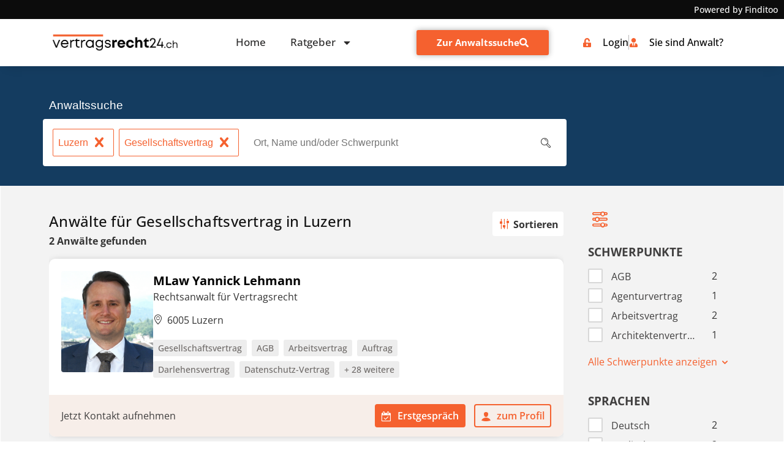

--- FILE ---
content_type: text/html; charset=UTF-8
request_url: https://www.vertragsrecht24.ch/anwaltssuche/luzern/schwerpunkt-gesellschaftsvertrag/
body_size: 71620
content:
<!doctype html>
<html lang="de-CH">
<head><meta charset="UTF-8"><script>if(navigator.userAgent.match(/MSIE|Internet Explorer/i)||navigator.userAgent.match(/Trident\/7\..*?rv:11/i)){var href=document.location.href;if(!href.match(/[?&]nowprocket/)){if(href.indexOf("?")==-1){if(href.indexOf("#")==-1){document.location.href=href+"?nowprocket=1"}else{document.location.href=href.replace("#","?nowprocket=1#")}}else{if(href.indexOf("#")==-1){document.location.href=href+"&nowprocket=1"}else{document.location.href=href.replace("#","&nowprocket=1#")}}}}</script><script>(()=>{class RocketLazyLoadScripts{constructor(){this.v="2.0.4",this.userEvents=["keydown","keyup","mousedown","mouseup","mousemove","mouseover","mouseout","touchmove","touchstart","touchend","touchcancel","wheel","click","dblclick","input"],this.attributeEvents=["onblur","onclick","oncontextmenu","ondblclick","onfocus","onmousedown","onmouseenter","onmouseleave","onmousemove","onmouseout","onmouseover","onmouseup","onmousewheel","onscroll","onsubmit"]}async t(){this.i(),this.o(),/iP(ad|hone)/.test(navigator.userAgent)&&this.h(),this.u(),this.l(this),this.m(),this.k(this),this.p(this),this._(),await Promise.all([this.R(),this.L()]),this.lastBreath=Date.now(),this.S(this),this.P(),this.D(),this.O(),this.M(),await this.C(this.delayedScripts.normal),await this.C(this.delayedScripts.defer),await this.C(this.delayedScripts.async),await this.T(),await this.F(),await this.j(),await this.A(),window.dispatchEvent(new Event("rocket-allScriptsLoaded")),this.everythingLoaded=!0,this.lastTouchEnd&&await new Promise(t=>setTimeout(t,500-Date.now()+this.lastTouchEnd)),this.I(),this.H(),this.U(),this.W()}i(){this.CSPIssue=sessionStorage.getItem("rocketCSPIssue"),document.addEventListener("securitypolicyviolation",t=>{this.CSPIssue||"script-src-elem"!==t.violatedDirective||"data"!==t.blockedURI||(this.CSPIssue=!0,sessionStorage.setItem("rocketCSPIssue",!0))},{isRocket:!0})}o(){window.addEventListener("pageshow",t=>{this.persisted=t.persisted,this.realWindowLoadedFired=!0},{isRocket:!0}),window.addEventListener("pagehide",()=>{this.onFirstUserAction=null},{isRocket:!0})}h(){let t;function e(e){t=e}window.addEventListener("touchstart",e,{isRocket:!0}),window.addEventListener("touchend",function i(o){o.changedTouches[0]&&t.changedTouches[0]&&Math.abs(o.changedTouches[0].pageX-t.changedTouches[0].pageX)<10&&Math.abs(o.changedTouches[0].pageY-t.changedTouches[0].pageY)<10&&o.timeStamp-t.timeStamp<200&&(window.removeEventListener("touchstart",e,{isRocket:!0}),window.removeEventListener("touchend",i,{isRocket:!0}),"INPUT"===o.target.tagName&&"text"===o.target.type||(o.target.dispatchEvent(new TouchEvent("touchend",{target:o.target,bubbles:!0})),o.target.dispatchEvent(new MouseEvent("mouseover",{target:o.target,bubbles:!0})),o.target.dispatchEvent(new PointerEvent("click",{target:o.target,bubbles:!0,cancelable:!0,detail:1,clientX:o.changedTouches[0].clientX,clientY:o.changedTouches[0].clientY})),event.preventDefault()))},{isRocket:!0})}q(t){this.userActionTriggered||("mousemove"!==t.type||this.firstMousemoveIgnored?"keyup"===t.type||"mouseover"===t.type||"mouseout"===t.type||(this.userActionTriggered=!0,this.onFirstUserAction&&this.onFirstUserAction()):this.firstMousemoveIgnored=!0),"click"===t.type&&t.preventDefault(),t.stopPropagation(),t.stopImmediatePropagation(),"touchstart"===this.lastEvent&&"touchend"===t.type&&(this.lastTouchEnd=Date.now()),"click"===t.type&&(this.lastTouchEnd=0),this.lastEvent=t.type,t.composedPath&&t.composedPath()[0].getRootNode()instanceof ShadowRoot&&(t.rocketTarget=t.composedPath()[0]),this.savedUserEvents.push(t)}u(){this.savedUserEvents=[],this.userEventHandler=this.q.bind(this),this.userEvents.forEach(t=>window.addEventListener(t,this.userEventHandler,{passive:!1,isRocket:!0})),document.addEventListener("visibilitychange",this.userEventHandler,{isRocket:!0})}U(){this.userEvents.forEach(t=>window.removeEventListener(t,this.userEventHandler,{passive:!1,isRocket:!0})),document.removeEventListener("visibilitychange",this.userEventHandler,{isRocket:!0}),this.savedUserEvents.forEach(t=>{(t.rocketTarget||t.target).dispatchEvent(new window[t.constructor.name](t.type,t))})}m(){const t="return false",e=Array.from(this.attributeEvents,t=>"data-rocket-"+t),i="["+this.attributeEvents.join("],[")+"]",o="[data-rocket-"+this.attributeEvents.join("],[data-rocket-")+"]",s=(e,i,o)=>{o&&o!==t&&(e.setAttribute("data-rocket-"+i,o),e["rocket"+i]=new Function("event",o),e.setAttribute(i,t))};new MutationObserver(t=>{for(const n of t)"attributes"===n.type&&(n.attributeName.startsWith("data-rocket-")||this.everythingLoaded?n.attributeName.startsWith("data-rocket-")&&this.everythingLoaded&&this.N(n.target,n.attributeName.substring(12)):s(n.target,n.attributeName,n.target.getAttribute(n.attributeName))),"childList"===n.type&&n.addedNodes.forEach(t=>{if(t.nodeType===Node.ELEMENT_NODE)if(this.everythingLoaded)for(const i of[t,...t.querySelectorAll(o)])for(const t of i.getAttributeNames())e.includes(t)&&this.N(i,t.substring(12));else for(const e of[t,...t.querySelectorAll(i)])for(const t of e.getAttributeNames())this.attributeEvents.includes(t)&&s(e,t,e.getAttribute(t))})}).observe(document,{subtree:!0,childList:!0,attributeFilter:[...this.attributeEvents,...e]})}I(){this.attributeEvents.forEach(t=>{document.querySelectorAll("[data-rocket-"+t+"]").forEach(e=>{this.N(e,t)})})}N(t,e){const i=t.getAttribute("data-rocket-"+e);i&&(t.setAttribute(e,i),t.removeAttribute("data-rocket-"+e))}k(t){Object.defineProperty(HTMLElement.prototype,"onclick",{get(){return this.rocketonclick||null},set(e){this.rocketonclick=e,this.setAttribute(t.everythingLoaded?"onclick":"data-rocket-onclick","this.rocketonclick(event)")}})}S(t){function e(e,i){let o=e[i];e[i]=null,Object.defineProperty(e,i,{get:()=>o,set(s){t.everythingLoaded?o=s:e["rocket"+i]=o=s}})}e(document,"onreadystatechange"),e(window,"onload"),e(window,"onpageshow");try{Object.defineProperty(document,"readyState",{get:()=>t.rocketReadyState,set(e){t.rocketReadyState=e},configurable:!0}),document.readyState="loading"}catch(t){console.log("WPRocket DJE readyState conflict, bypassing")}}l(t){this.originalAddEventListener=EventTarget.prototype.addEventListener,this.originalRemoveEventListener=EventTarget.prototype.removeEventListener,this.savedEventListeners=[],EventTarget.prototype.addEventListener=function(e,i,o){o&&o.isRocket||!t.B(e,this)&&!t.userEvents.includes(e)||t.B(e,this)&&!t.userActionTriggered||e.startsWith("rocket-")||t.everythingLoaded?t.originalAddEventListener.call(this,e,i,o):(t.savedEventListeners.push({target:this,remove:!1,type:e,func:i,options:o}),"mouseenter"!==e&&"mouseleave"!==e||t.originalAddEventListener.call(this,e,t.savedUserEvents.push,o))},EventTarget.prototype.removeEventListener=function(e,i,o){o&&o.isRocket||!t.B(e,this)&&!t.userEvents.includes(e)||t.B(e,this)&&!t.userActionTriggered||e.startsWith("rocket-")||t.everythingLoaded?t.originalRemoveEventListener.call(this,e,i,o):t.savedEventListeners.push({target:this,remove:!0,type:e,func:i,options:o})}}J(t,e){this.savedEventListeners=this.savedEventListeners.filter(i=>{let o=i.type,s=i.target||window;return e!==o||t!==s||(this.B(o,s)&&(i.type="rocket-"+o),this.$(i),!1)})}H(){EventTarget.prototype.addEventListener=this.originalAddEventListener,EventTarget.prototype.removeEventListener=this.originalRemoveEventListener,this.savedEventListeners.forEach(t=>this.$(t))}$(t){t.remove?this.originalRemoveEventListener.call(t.target,t.type,t.func,t.options):this.originalAddEventListener.call(t.target,t.type,t.func,t.options)}p(t){let e;function i(e){return t.everythingLoaded?e:e.split(" ").map(t=>"load"===t||t.startsWith("load.")?"rocket-jquery-load":t).join(" ")}function o(o){function s(e){const s=o.fn[e];o.fn[e]=o.fn.init.prototype[e]=function(){return this[0]===window&&t.userActionTriggered&&("string"==typeof arguments[0]||arguments[0]instanceof String?arguments[0]=i(arguments[0]):"object"==typeof arguments[0]&&Object.keys(arguments[0]).forEach(t=>{const e=arguments[0][t];delete arguments[0][t],arguments[0][i(t)]=e})),s.apply(this,arguments),this}}if(o&&o.fn&&!t.allJQueries.includes(o)){const e={DOMContentLoaded:[],"rocket-DOMContentLoaded":[]};for(const t in e)document.addEventListener(t,()=>{e[t].forEach(t=>t())},{isRocket:!0});o.fn.ready=o.fn.init.prototype.ready=function(i){function s(){parseInt(o.fn.jquery)>2?setTimeout(()=>i.bind(document)(o)):i.bind(document)(o)}return"function"==typeof i&&(t.realDomReadyFired?!t.userActionTriggered||t.fauxDomReadyFired?s():e["rocket-DOMContentLoaded"].push(s):e.DOMContentLoaded.push(s)),o([])},s("on"),s("one"),s("off"),t.allJQueries.push(o)}e=o}t.allJQueries=[],o(window.jQuery),Object.defineProperty(window,"jQuery",{get:()=>e,set(t){o(t)}})}P(){const t=new Map;document.write=document.writeln=function(e){const i=document.currentScript,o=document.createRange(),s=i.parentElement;let n=t.get(i);void 0===n&&(n=i.nextSibling,t.set(i,n));const c=document.createDocumentFragment();o.setStart(c,0),c.appendChild(o.createContextualFragment(e)),s.insertBefore(c,n)}}async R(){return new Promise(t=>{this.userActionTriggered?t():this.onFirstUserAction=t})}async L(){return new Promise(t=>{document.addEventListener("DOMContentLoaded",()=>{this.realDomReadyFired=!0,t()},{isRocket:!0})})}async j(){return this.realWindowLoadedFired?Promise.resolve():new Promise(t=>{window.addEventListener("load",t,{isRocket:!0})})}M(){this.pendingScripts=[];this.scriptsMutationObserver=new MutationObserver(t=>{for(const e of t)e.addedNodes.forEach(t=>{"SCRIPT"!==t.tagName||t.noModule||t.isWPRocket||this.pendingScripts.push({script:t,promise:new Promise(e=>{const i=()=>{const i=this.pendingScripts.findIndex(e=>e.script===t);i>=0&&this.pendingScripts.splice(i,1),e()};t.addEventListener("load",i,{isRocket:!0}),t.addEventListener("error",i,{isRocket:!0}),setTimeout(i,1e3)})})})}),this.scriptsMutationObserver.observe(document,{childList:!0,subtree:!0})}async F(){await this.X(),this.pendingScripts.length?(await this.pendingScripts[0].promise,await this.F()):this.scriptsMutationObserver.disconnect()}D(){this.delayedScripts={normal:[],async:[],defer:[]},document.querySelectorAll("script[type$=rocketlazyloadscript]").forEach(t=>{t.hasAttribute("data-rocket-src")?t.hasAttribute("async")&&!1!==t.async?this.delayedScripts.async.push(t):t.hasAttribute("defer")&&!1!==t.defer||"module"===t.getAttribute("data-rocket-type")?this.delayedScripts.defer.push(t):this.delayedScripts.normal.push(t):this.delayedScripts.normal.push(t)})}async _(){await this.L();let t=[];document.querySelectorAll("script[type$=rocketlazyloadscript][data-rocket-src]").forEach(e=>{let i=e.getAttribute("data-rocket-src");if(i&&!i.startsWith("data:")){i.startsWith("//")&&(i=location.protocol+i);try{const o=new URL(i).origin;o!==location.origin&&t.push({src:o,crossOrigin:e.crossOrigin||"module"===e.getAttribute("data-rocket-type")})}catch(t){}}}),t=[...new Map(t.map(t=>[JSON.stringify(t),t])).values()],this.Y(t,"preconnect")}async G(t){if(await this.K(),!0!==t.noModule||!("noModule"in HTMLScriptElement.prototype))return new Promise(e=>{let i;function o(){(i||t).setAttribute("data-rocket-status","executed"),e()}try{if(navigator.userAgent.includes("Firefox/")||""===navigator.vendor||this.CSPIssue)i=document.createElement("script"),[...t.attributes].forEach(t=>{let e=t.nodeName;"type"!==e&&("data-rocket-type"===e&&(e="type"),"data-rocket-src"===e&&(e="src"),i.setAttribute(e,t.nodeValue))}),t.text&&(i.text=t.text),t.nonce&&(i.nonce=t.nonce),i.hasAttribute("src")?(i.addEventListener("load",o,{isRocket:!0}),i.addEventListener("error",()=>{i.setAttribute("data-rocket-status","failed-network"),e()},{isRocket:!0}),setTimeout(()=>{i.isConnected||e()},1)):(i.text=t.text,o()),i.isWPRocket=!0,t.parentNode.replaceChild(i,t);else{const i=t.getAttribute("data-rocket-type"),s=t.getAttribute("data-rocket-src");i?(t.type=i,t.removeAttribute("data-rocket-type")):t.removeAttribute("type"),t.addEventListener("load",o,{isRocket:!0}),t.addEventListener("error",i=>{this.CSPIssue&&i.target.src.startsWith("data:")?(console.log("WPRocket: CSP fallback activated"),t.removeAttribute("src"),this.G(t).then(e)):(t.setAttribute("data-rocket-status","failed-network"),e())},{isRocket:!0}),s?(t.fetchPriority="high",t.removeAttribute("data-rocket-src"),t.src=s):t.src="data:text/javascript;base64,"+window.btoa(unescape(encodeURIComponent(t.text)))}}catch(i){t.setAttribute("data-rocket-status","failed-transform"),e()}});t.setAttribute("data-rocket-status","skipped")}async C(t){const e=t.shift();return e?(e.isConnected&&await this.G(e),this.C(t)):Promise.resolve()}O(){this.Y([...this.delayedScripts.normal,...this.delayedScripts.defer,...this.delayedScripts.async],"preload")}Y(t,e){this.trash=this.trash||[];let i=!0;var o=document.createDocumentFragment();t.forEach(t=>{const s=t.getAttribute&&t.getAttribute("data-rocket-src")||t.src;if(s&&!s.startsWith("data:")){const n=document.createElement("link");n.href=s,n.rel=e,"preconnect"!==e&&(n.as="script",n.fetchPriority=i?"high":"low"),t.getAttribute&&"module"===t.getAttribute("data-rocket-type")&&(n.crossOrigin=!0),t.crossOrigin&&(n.crossOrigin=t.crossOrigin),t.integrity&&(n.integrity=t.integrity),t.nonce&&(n.nonce=t.nonce),o.appendChild(n),this.trash.push(n),i=!1}}),document.head.appendChild(o)}W(){this.trash.forEach(t=>t.remove())}async T(){try{document.readyState="interactive"}catch(t){}this.fauxDomReadyFired=!0;try{await this.K(),this.J(document,"readystatechange"),document.dispatchEvent(new Event("rocket-readystatechange")),await this.K(),document.rocketonreadystatechange&&document.rocketonreadystatechange(),await this.K(),this.J(document,"DOMContentLoaded"),document.dispatchEvent(new Event("rocket-DOMContentLoaded")),await this.K(),this.J(window,"DOMContentLoaded"),window.dispatchEvent(new Event("rocket-DOMContentLoaded"))}catch(t){console.error(t)}}async A(){try{document.readyState="complete"}catch(t){}try{await this.K(),this.J(document,"readystatechange"),document.dispatchEvent(new Event("rocket-readystatechange")),await this.K(),document.rocketonreadystatechange&&document.rocketonreadystatechange(),await this.K(),this.J(window,"load"),window.dispatchEvent(new Event("rocket-load")),await this.K(),window.rocketonload&&window.rocketonload(),await this.K(),this.allJQueries.forEach(t=>t(window).trigger("rocket-jquery-load")),await this.K(),this.J(window,"pageshow");const t=new Event("rocket-pageshow");t.persisted=this.persisted,window.dispatchEvent(t),await this.K(),window.rocketonpageshow&&window.rocketonpageshow({persisted:this.persisted})}catch(t){console.error(t)}}async K(){Date.now()-this.lastBreath>45&&(await this.X(),this.lastBreath=Date.now())}async X(){return document.hidden?new Promise(t=>setTimeout(t)):new Promise(t=>requestAnimationFrame(t))}B(t,e){return e===document&&"readystatechange"===t||(e===document&&"DOMContentLoaded"===t||(e===window&&"DOMContentLoaded"===t||(e===window&&"load"===t||e===window&&"pageshow"===t)))}static run(){(new RocketLazyLoadScripts).t()}}RocketLazyLoadScripts.run()})();</script>
	
	<meta name="viewport" content="width=device-width, initial-scale=1">
	<link rel="profile" href="https://gmpg.org/xfn/11">
	<script type="rocketlazyloadscript">
window.koko_analytics = {"url":"https:\/\/www.vertragsrecht24.ch\/koko-analytics-collect.php","site_url":"https:\/\/www.vertragsrecht24.ch","post_id":6966,"path":"\/anwaltssuche\/luzern\/schwerpunkt-gesellschaftsvertrag\/","method":"cookie","use_cookie":true};
</script>
<meta name='robots' content='index, follow, max-image-preview:large, max-snippet:-1, max-video-preview:-1' />
	<style></style>
	
	<!-- This site is optimized with the Yoast SEO plugin v26.1.1 - https://yoast.com/wordpress/plugins/seo/ -->
	<title>&#9655; Anwälte für Gesellschaftsvertrag in Luzern &#9665;</title>
<link crossorigin data-rocket-preload as="font" href="https://www.vertragsrecht24.ch/wp-content/plugins/dl-finditoo-portale/assets/fonts/OpenSans-Bold.woff2" rel="preload">
<link crossorigin data-rocket-preload as="font" href="https://www.vertragsrecht24.ch/wp-content/plugins/dl-finditoo-portale/assets/fonts/OpenSans-SemiBoldItalic.woff2" rel="preload">
<link crossorigin data-rocket-preload as="font" href="https://www.vertragsrecht24.ch/wp-content/plugins/dl-finditoo-portale/assets/fonts/OpenSans-MediumItalic.woff2" rel="preload">
<link crossorigin data-rocket-preload as="font" href="https://www.vertragsrecht24.ch/wp-content/plugins/dl-finditoo-portale/assets/fonts/OpenSans-Italic.woff2" rel="preload">
<link crossorigin data-rocket-preload as="font" href="https://www.vertragsrecht24.ch/wp-content/plugins/dl-finditoo-portale/assets/fonts/OpenSans-SemiBold.woff2" rel="preload">
<link crossorigin data-rocket-preload as="font" href="https://www.vertragsrecht24.ch/wp-content/plugins/dl-finditoo-portale/assets/fonts/OpenSans-BoldItalic.woff2" rel="preload">
<link crossorigin data-rocket-preload as="font" href="https://www.vertragsrecht24.ch/wp-content/plugins/dl-finditoo-portale/assets/fonts/OpenSans-Light.woff2" rel="preload">
<link crossorigin data-rocket-preload as="font" href="https://www.vertragsrecht24.ch/wp-content/plugins/dl-finditoo-portale/assets/fonts/OpenSans-Regular.woff2" rel="preload">
<link crossorigin data-rocket-preload as="font" href="https://www.vertragsrecht24.ch/wp-content/plugins/dl-finditoo-portale/assets/fonts/OpenSans-Medium.woff2" rel="preload">
<link crossorigin data-rocket-preload as="font" href="https://www.vertragsrecht24.ch/wp-content/uploads/elementor/google-fonts/fonts/opensans-memtyags126mizpba-ufuicvxscekx2cmqvxlwqwuu6f.woff2" rel="preload">
<link crossorigin data-rocket-preload as="font" href="https://www.vertragsrecht24.ch/wp-content/uploads/elementor/google-fonts/fonts/opensans-memvyags126mizpba-uvwbx2vvnxbbobj2ovts2mu1ab.woff2" rel="preload">
<link crossorigin data-rocket-preload as="font" href="https://www.vertragsrecht24.ch/wp-content/uploads/elementor/google-fonts/fonts/opensans-memvyags126mizpba-uvwbx2vvnxbbobj2ovtvomu1ab.woff2" rel="preload">
<link crossorigin data-rocket-preload as="font" href="https://www.vertragsrecht24.ch/wp-content/uploads/elementor/google-fonts/fonts/opensans-memvyags126mizpba-uvwbx2vvnxbbobj2ovtscmu1ab.woff2" rel="preload">
<link crossorigin data-rocket-preload as="font" href="https://www.vertragsrecht24.ch/wp-content/uploads/elementor/google-fonts/fonts/opensans-memvyags126mizpba-uvwbx2vvnxbbobj2ovtsgmu1ab.woff2" rel="preload">
<link crossorigin data-rocket-preload as="font" href="https://www.vertragsrecht24.ch/wp-content/uploads/elementor/google-fonts/fonts/opensans-memvyags126mizpba-uvwbx2vvnxbbobj2ovts-muw.woff2" rel="preload">
<link crossorigin data-rocket-preload as="font" href="https://www.vertragsrecht24.ch/wp-content/plugins/dl-finditoo-listing-search/assets/fonts/dl-finditoo-listing-search.woff?ver=5" rel="preload">
<link crossorigin data-rocket-preload as="font" href="https://www.vertragsrecht24.ch/wp-content/uploads/2021/07/Ubuntu-Regular.woff2" rel="preload">
<link crossorigin data-rocket-preload as="font" href="https://www.vertragsrecht24.ch/wp-content/uploads/2021/07/Lato-Regular.woff2" rel="preload">
<style id="wpr-usedcss">img:is([sizes=auto i],[sizes^="auto," i]){contain-intrinsic-size:3000px 1500px}:root{--bdt-breakpoint-s:640px;--bdt-breakpoint-m:960px;--bdt-breakpoint-l:1200px;--bdt-breakpoint-xl:1600px}.bdt-icon{margin:0;border:none;border-radius:0;overflow:visible;font:inherit;color:inherit;text-transform:none;padding:0;background-color:transparent;display:inline-block;fill:currentcolor;line-height:0}button.bdt-icon:not(:disabled){cursor:pointer}.bdt-icon::-moz-focus-inner{border:0;padding:0}.bdt-icon:not(.bdt-preserve) [fill*='#']:not(.bdt-preserve){fill:currentcolor}.bdt-icon>*{transform:translate(0,0)}.bdt-card-header{display:flow-root;padding:15px 30px}.bdt-card-header>:last-child{margin-bottom:0}.bdt-card-small .bdt-card-header{padding:13px 20px}@media (min-width:1200px){.bdt-card-header{padding:20px 40px}.bdt-card-large .bdt-card-header{padding:35px 70px}}.bdt-alert-close{position:absolute;top:20px;right:15px}.bdt-alert-close:first-child+*{margin-top:0}.bdt-comment-header{display:flow-root;margin-bottom:20px}.bdt-comment-header>:last-child{margin-bottom:0}.bdt-search-navbar{width:400px}.bdt-search-navbar .bdt-search-icon{width:40px}.bdt-search-large{width:500px}.bdt-search-large .bdt-search-icon{width:80px}.bdt-search-toggle{color:#999}.bdt-search-toggle:hover{color:#666}.bdt-accordion-title{display:block;font-size:1.25rem;line-height:1.4;color:#333}.bdt-accordion-title:hover{color:#666;text-decoration:none}.bdt-accordion-content{display:flow-root;margin-top:20px}.bdt-accordion-content>:last-child{margin-bottom:0}.bdt-drop{display:none;position:absolute;z-index:1020;--bdt-position-offset:20px;--bdt-position-viewport-offset:15px;box-sizing:border-box;width:300px}.bdt-drop.bdt-open{display:block}.bdt-dropdown{--bdt-position-offset:10px;--bdt-position-viewport-offset:15px;width:auto;min-width:200px;padding:15px;background:#f8f8f8;color:#666}.bdt-dropdown>:last-child{margin-bottom:0}.bdt-dropdown :focus-visible{outline-color:#333!important}.bdt-dropdown-nav .bdt-nav-header{color:#333}.bdt-dropbar{--bdt-position-offset:0;--bdt-position-shift-offset:0;--bdt-position-viewport-offset:0;width:auto;padding:15px;background:#f8f8f8;color:#666}.bdt-dropbar>:last-child{margin-bottom:0}@media (min-width:640px){.bdt-dropbar{padding-left:30px;padding-right:30px}}@media (min-width:960px){.bdt-dropbar{padding-left:40px;padding-right:40px}}.bdt-dropbar :focus-visible{outline-color:#333!important}.bdt-modal{display:none;position:fixed;top:0;right:0;bottom:0;left:0;z-index:1010;overflow-y:auto;padding:15px;background:rgba(0,0,0,.6);opacity:0;transition:opacity .15s linear}@media (min-width:640px){.bdt-modal{padding:50px 30px}}@media (min-width:960px){.bdt-modal{padding-left:40px;padding-right:40px}}.bdt-modal.bdt-open{opacity:1}.bdt-modal-page{overflow:hidden}.bdt-modal-dialog{position:relative;box-sizing:border-box;margin:0 auto;width:600px;max-width:100%!important;background:#fff;opacity:0;transform:translateY(-100px);transition:.3s linear;transition-property:opacity,transform;border-radius:3px}.bdt-open>.bdt-modal-dialog{opacity:1;transform:translateY(0)}.bdt-modal-header{display:flow-root;padding:10px 20px;background:#f8f8f8}@media (min-width:640px){.bdt-modal-header{padding:15px 30px}}.bdt-modal-header>:last-child{margin-bottom:0}[class*=bdt-modal-close-]{position:absolute;z-index:1010;top:10px;right:10px;padding:5px}[class*=bdt-modal-close-]:first-child+*{margin-top:0}.bdt-slideshow-items{position:relative;z-index:0;margin:0;padding:0;list-style:none;overflow:hidden;-webkit-touch-callout:none;touch-action:pan-y}.bdt-slideshow-items>*{position:absolute;top:0;left:0;right:0;bottom:0;overflow:hidden;will-change:transform,opacity}.bdt-slideshow-items>:not(.bdt-active){display:none}.bdt-slider-container{overflow:hidden}.bdt-slider-items{will-change:transform;position:relative;touch-action:pan-y}.bdt-slider-items:not(.bdt-grid){display:flex;margin:0;padding:0;list-style:none;-webkit-touch-callout:none}.bdt-slider-items>*{flex:none;max-width:100%;position:relative}.bdt-sticky-fixed{margin:0!important;-webkit-backface-visibility:hidden;backface-visibility:hidden}.bdt-sticky-placeholder{pointer-events:none}.bdt-offcanvas{display:none;position:fixed;top:0;bottom:0;left:0;z-index:1000}.bdt-offcanvas-flip .bdt-offcanvas{right:0;left:auto}.bdt-offcanvas-bar{position:absolute;top:0;bottom:0;left:-270px;box-sizing:border-box;width:270px;padding:20px;background:#222;overflow-y:auto}.bdt-offcanvas-flip .bdt-offcanvas-bar{left:auto;right:-270px}@media (min-width:640px){.bdt-offcanvas-bar{left:-350px;width:350px;padding:30px}.bdt-offcanvas-flip .bdt-offcanvas-bar{right:-350px}}.bdt-open>.bdt-offcanvas-bar{left:0}.bdt-offcanvas-flip .bdt-open>.bdt-offcanvas-bar{left:auto;right:0}.bdt-offcanvas-bar-animation{transition:left .3s ease-out}.bdt-offcanvas-flip .bdt-offcanvas-bar-animation{transition-property:right}.bdt-offcanvas-close{position:absolute;z-index:1000;top:5px;right:5px;padding:5px}.bdt-offcanvas-close:first-child+*{margin-top:0}.bdt-offcanvas-overlay{width:100vw;touch-action:none}.bdt-offcanvas-overlay::before{content:"";position:absolute;top:0;bottom:0;left:0;right:0;background:rgba(0,0,0,.1);opacity:0;transition:opacity .15s linear}.bdt-offcanvas-overlay.bdt-open::before{opacity:1}.bdt-offcanvas-container,.bdt-offcanvas-page{overflow-x:hidden;overflow-x:clip}.bdt-offcanvas-container{position:relative;left:0;transition:left .3s ease-out;box-sizing:border-box;width:100%}:not(.bdt-offcanvas-flip).bdt-offcanvas-container-animation{left:270px}.bdt-offcanvas-flip.bdt-offcanvas-container-animation{left:-270px}@media (min-width:640px){.bdt-offcanvas-close{top:10px;right:10px}:not(.bdt-offcanvas-flip).bdt-offcanvas-container-animation{left:350px}.bdt-offcanvas-flip.bdt-offcanvas-container-animation{left:-350px}}.bdt-leader-fill::after{display:inline-block;margin-left:15px;width:0;content:attr(data-fill);white-space:nowrap}.bdt-leader-fill.bdt-leader-hide::after{display:none}:root{--bdt-leader-fill-content:.}.bdt-notification{position:fixed;top:10px;left:10px;z-index:1040;box-sizing:border-box;width:450px}@media (max-width:639px){.bdt-notification{left:10px;right:10px;width:auto;margin:0}}.bdt-notification-message{position:relative;padding:15px;background:#f8f8f8;color:#666;font-size:1.25rem;line-height:1.4;cursor:pointer}*+.bdt-notification-message{margin-top:10px}.bdt-notification-close{display:none;position:absolute;top:20px;right:15px}.bdt-notification-message:hover .bdt-notification-close{display:block}.bdt-sortable{position:relative}.bdt-sortable>:last-child{margin-bottom:0}.bdt-sortable-drag{position:fixed!important;z-index:1050!important;pointer-events:none}.bdt-sortable-placeholder{opacity:0;pointer-events:none}.bdt-sortable-empty{min-height:50px}*+.bdt-grid-margin{margin-top:30px}@media (min-width:1200px){*+.bdt-grid-margin{margin-top:40px}}.bdt-nav,.bdt-nav ul{margin:0;padding:0;list-style:none}.bdt-nav li>a{display:flex;align-items:center;column-gap:.25em;text-decoration:none}.bdt-nav>li>a{padding:5px 0}.bdt-nav-header{padding:5px 0;text-transform:uppercase;font-size:.875rem}.bdt-nav-header:not(:first-child){margin-top:20px}.bdt-nav-default .bdt-nav-header{color:#333}.bdt-nav-primary{font-size:1.5rem;line-height:1.5}.bdt-nav-primary>li>a{color:#999}.bdt-nav-primary>li>a:hover{color:#666}.bdt-nav-primary>li.bdt-active>a{color:#333}.bdt-nav-primary .bdt-nav-header{color:#333}.bdt-nav-secondary .bdt-nav-header{color:#333}.bdt-nav.bdt-nav-divider>:not(.bdt-nav-header,.bdt-nav-divider)+:not(.bdt-nav-header,.bdt-nav-divider){margin-top:5px;padding-top:5px;border-top:1px solid rgba(214,214,214,.49)}.bdt-navbar-right{display:flex;gap:0;align-items:center}.bdt-navbar-right{margin-left:auto}.bdt-navbar-nav{display:flex;gap:0;margin:0;padding:0;list-style:none}.bdt-navbar-right{flex-wrap:wrap}.bdt-navbar-nav>li>a,.bdt-navbar-toggle{display:flex;justify-content:center;align-items:center;column-gap:.25em;box-sizing:border-box;min-height:80px;font-size:16px;font-family:-apple-system,BlinkMacSystemFont,"Segoe UI",Roboto,"Helvetica Neue",Arial,"Noto Sans",sans-serif,"Apple Color Emoji","Segoe UI Emoji","Segoe UI Symbol","Noto Color Emoji";text-decoration:none}.bdt-navbar-nav>li>a{padding:0 15px;color:#999}.bdt-navbar-nav>li:hover>a,.bdt-navbar-nav>li>a[aria-expanded=true]{color:#666}.bdt-navbar-nav>li>a:active{color:#333}.bdt-navbar-nav>li.bdt-active>a{color:#333}.bdt-navbar-toggle{padding:0 15px;color:#999}.bdt-navbar-toggle:hover,.bdt-navbar-toggle[aria-expanded=true]{color:#666;text-decoration:none}.bdt-navbar-justify .bdt-navbar-nav,.bdt-navbar-justify .bdt-navbar-nav>li,.bdt-navbar-justify .bdt-navbar-right,.bdt-navbar-justify .bdt-navbar-toggle{flex-grow:1}.bdt-navbar-dropdown{--bdt-position-offset:0;--bdt-position-shift-offset:0;--bdt-position-viewport-offset:15px;width:200px;padding:15px;background:#f8f8f8;color:#666}.bdt-navbar-dropdown>:last-child{margin-bottom:0}.bdt-navbar-dropdown :focus-visible{outline-color:#333!important}.bdt-navbar-dropdown-nav .bdt-nav-header{color:#333}.bdt-tab-left,.bdt-tab-right{flex-direction:column;margin-left:0}.bdt-tab-left>*,.bdt-tab-right>*{padding-left:0}.bdt-tab-left>*>a{justify-content:left}.bdt-tab-right>*>a{justify-content:left}.bdt-slidenav{padding:5px 10px;color:rgba(102,102,102,.5)}.bdt-slidenav:hover{color:rgba(102,102,102,.9)}.bdt-slidenav:active{color:rgba(102,102,102,.5)}.bdt-slidenav-large{padding:10px}.bdt-lightbox-page{overflow:hidden}.bdt-lightbox-items>*{position:absolute;top:0;right:0;bottom:0;left:0;display:none;justify-content:center;align-items:center;color:rgba(255,255,255,.7);will-change:transform,opacity}.bdt-lightbox-items>*>*{max-width:100vw;max-height:100vh}.bdt-lightbox-items>*>:not(iframe){width:auto;height:auto}.bdt-lightbox-items>.bdt-active{display:flex}.bdt-lightbox-caption:empty{display:none}.bdt-lightbox-iframe{width:80%;height:80%}[class*=bdt-animation-]{animation:.5s ease-out both}.bdt-animation-fade{animation-name:bdt-fade;animation-duration:.8s;animation-timing-function:linear}.bdt-animation-scale-up{animation-name:bdt-fade,bdt-scale-up}@keyframes bdt-fade{0%{opacity:0}100%{opacity:1}}@keyframes bdt-scale-up{0%{transform:scale(.9)}100%{transform:scale(1)}}.bdt-svg,.bdt-svg:not(.bdt-preserve) [fill*='#']:not(.bdt-preserve){fill:currentcolor}.bdt-svg{transform:translate(0,0)}.bdt-responsive-width{box-sizing:border-box}.bdt-responsive-width{max-width:100%!important;height:auto}[bdt-responsive]{max-width:100%}:where(.bdt-logo){display:inline-block;vertical-align:middle}.bdt-disabled{pointer-events:none}.bdt-drag,.bdt-drag *{cursor:move}.bdt-drag iframe{pointer-events:none}.bdt-dragover{box-shadow:0 0 20px rgba(100,100,100,.3)}.bdt-flex{display:flex}.bdt-flex-center{justify-content:center}.bdt-flex-top{align-items:flex-start}.bdt-flex-middle{align-items:center}.bdt-flex-wrap-top{align-content:flex-start}.bdt-margin-small-top{margin-top:10px!important}.bdt-margin-auto-vertical{margin-top:auto!important;margin-bottom:auto!important}:root{--bdt-position-margin-offset:.0001px}:where(.bdt-transition-fade),:where([class*=bdt-transition-scale]),:where([class*=bdt-transition-slide]){--bdt-position-translate-x:0;--bdt-position-translate-y:0}[hidden]{display:none}.bdt-invisible{visibility:hidden!important}@media print{*,::after,::before{background:0 0!important;color:#000!important;box-shadow:none!important;text-shadow:none!important}a,a:visited{text-decoration:underline}img,tr{page-break-inside:avoid}img{max-width:100%!important}@page{margin:.5cm}h2,h3,p{orphans:3;widows:3}h2,h3{page-break-after:avoid}}.bdt-notification .bdt-icon{margin-right:10px;vertical-align:middle;line-height:normal}.bdt-notification .bdt-notification-message{padding:20px 40px 20px 20px;background:#fff;font-size:1rem;box-shadow:0 5px 20px rgba(0,0,0,.1);border-radius:3px}[class*=elementor-widget-bdt-] a:hover{text-decoration:none}[class*=" elementor-widget-bdt-"] svg.e-font-icon-svg{height:1em;width:1em}.elementor-lightbox .dialog-close-button .ep-icon-close{transition:transform .3s}.elementor-lightbox .dialog-close-button:hover .ep-icon-close{transform:rotate(90deg)}[class*=bdt-] *,[class*=bdt-] ::after,[class*=bdt-] ::before{box-sizing:border-box}.bdt-ep-button{font-size:14px;color:#666;font-weight:700}.bdt-ep-button.bdt-ep-button-size-md{padding:15px 30px}@media (max-width:767px){.elementor-mobile-align-justify .bdt-ep-button{width:100%}}.bdt-flex-align-left{order:-1}[class*=elementor-widget-bdt-] .swiper-slide{border-style:solid;border-width:0;overflow:hidden}iframe[data-src]:not(.lazy-loaded){background:rgba(152,152,152,.07);background-image:var(--wpr-bg-37a94aa6-7a3b-4096-8fbc-2e0a2e885faf);background-repeat:no-repeat;background-position:center}.elementor-button svg{width:1.2em}img.emoji{display:inline!important;border:none!important;box-shadow:none!important;height:1em!important;width:1em!important;margin:0 .07em!important;vertical-align:-.1em!important;background:0 0!important;padding:0!important}:root{--wp--preset--aspect-ratio--square:1;--wp--preset--aspect-ratio--4-3:4/3;--wp--preset--aspect-ratio--3-4:3/4;--wp--preset--aspect-ratio--3-2:3/2;--wp--preset--aspect-ratio--2-3:2/3;--wp--preset--aspect-ratio--16-9:16/9;--wp--preset--aspect-ratio--9-16:9/16;--wp--preset--color--black:#000000;--wp--preset--color--cyan-bluish-gray:#abb8c3;--wp--preset--color--white:#ffffff;--wp--preset--color--pale-pink:#f78da7;--wp--preset--color--vivid-red:#cf2e2e;--wp--preset--color--luminous-vivid-orange:#ff6900;--wp--preset--color--luminous-vivid-amber:#fcb900;--wp--preset--color--light-green-cyan:#7bdcb5;--wp--preset--color--vivid-green-cyan:#00d084;--wp--preset--color--pale-cyan-blue:#8ed1fc;--wp--preset--color--vivid-cyan-blue:#0693e3;--wp--preset--color--vivid-purple:#9b51e0;--wp--preset--gradient--vivid-cyan-blue-to-vivid-purple:linear-gradient(135deg,rgba(6, 147, 227, 1) 0%,rgb(155, 81, 224) 100%);--wp--preset--gradient--light-green-cyan-to-vivid-green-cyan:linear-gradient(135deg,rgb(122, 220, 180) 0%,rgb(0, 208, 130) 100%);--wp--preset--gradient--luminous-vivid-amber-to-luminous-vivid-orange:linear-gradient(135deg,rgba(252, 185, 0, 1) 0%,rgba(255, 105, 0, 1) 100%);--wp--preset--gradient--luminous-vivid-orange-to-vivid-red:linear-gradient(135deg,rgba(255, 105, 0, 1) 0%,rgb(207, 46, 46) 100%);--wp--preset--gradient--very-light-gray-to-cyan-bluish-gray:linear-gradient(135deg,rgb(238, 238, 238) 0%,rgb(169, 184, 195) 100%);--wp--preset--gradient--cool-to-warm-spectrum:linear-gradient(135deg,rgb(74, 234, 220) 0%,rgb(151, 120, 209) 20%,rgb(207, 42, 186) 40%,rgb(238, 44, 130) 60%,rgb(251, 105, 98) 80%,rgb(254, 248, 76) 100%);--wp--preset--gradient--blush-light-purple:linear-gradient(135deg,rgb(255, 206, 236) 0%,rgb(152, 150, 240) 100%);--wp--preset--gradient--blush-bordeaux:linear-gradient(135deg,rgb(254, 205, 165) 0%,rgb(254, 45, 45) 50%,rgb(107, 0, 62) 100%);--wp--preset--gradient--luminous-dusk:linear-gradient(135deg,rgb(255, 203, 112) 0%,rgb(199, 81, 192) 50%,rgb(65, 88, 208) 100%);--wp--preset--gradient--pale-ocean:linear-gradient(135deg,rgb(255, 245, 203) 0%,rgb(182, 227, 212) 50%,rgb(51, 167, 181) 100%);--wp--preset--gradient--electric-grass:linear-gradient(135deg,rgb(202, 248, 128) 0%,rgb(113, 206, 126) 100%);--wp--preset--gradient--midnight:linear-gradient(135deg,rgb(2, 3, 129) 0%,rgb(40, 116, 252) 100%);--wp--preset--font-size--small:13px;--wp--preset--font-size--medium:20px;--wp--preset--font-size--large:36px;--wp--preset--font-size--x-large:42px;--wp--preset--spacing--20:0.44rem;--wp--preset--spacing--30:0.67rem;--wp--preset--spacing--40:1rem;--wp--preset--spacing--50:1.5rem;--wp--preset--spacing--60:2.25rem;--wp--preset--spacing--70:3.38rem;--wp--preset--spacing--80:5.06rem;--wp--preset--shadow--natural:6px 6px 9px rgba(0, 0, 0, .2);--wp--preset--shadow--deep:12px 12px 50px rgba(0, 0, 0, .4);--wp--preset--shadow--sharp:6px 6px 0px rgba(0, 0, 0, .2);--wp--preset--shadow--outlined:6px 6px 0px -3px rgba(255, 255, 255, 1),6px 6px rgba(0, 0, 0, 1);--wp--preset--shadow--crisp:6px 6px 0px rgba(0, 0, 0, 1)}:root{--wp--style--global--content-size:800px;--wp--style--global--wide-size:1200px}:where(body){margin:0}:where(.wp-site-blocks)>*{margin-block-start:24px;margin-block-end:0}:where(.wp-site-blocks)>:first-child{margin-block-start:0}:where(.wp-site-blocks)>:last-child{margin-block-end:0}:root{--wp--style--block-gap:24px}:root :where(.is-layout-flow)>:first-child{margin-block-start:0}:root :where(.is-layout-flow)>:last-child{margin-block-end:0}:root :where(.is-layout-flow)>*{margin-block-start:24px;margin-block-end:0}:root :where(.is-layout-constrained)>:first-child{margin-block-start:0}:root :where(.is-layout-constrained)>:last-child{margin-block-end:0}:root :where(.is-layout-constrained)>*{margin-block-start:24px;margin-block-end:0}:root :where(.is-layout-flex){gap:24px}:root :where(.is-layout-grid){gap:24px}body{padding-top:0;padding-right:0;padding-bottom:0;padding-left:0}a:where(:not(.wp-element-button)){text-decoration:underline}:root :where(.wp-element-button,.wp-block-button__link){background-color:#32373c;border-width:0;color:#fff;font-family:inherit;font-size:inherit;line-height:inherit;padding:calc(.667em + 2px) calc(1.333em + 2px);text-decoration:none}:root :where(.wp-block-pullquote){font-size:1.5em;line-height:1.6}@font-face{font-family:'Open Sans';src:url('https://www.vertragsrecht24.ch/wp-content/plugins/dl-finditoo-portale/assets/fonts/OpenSans-Bold.eot');src:url('https://www.vertragsrecht24.ch/wp-content/plugins/dl-finditoo-portale/assets/fonts/OpenSans-Bold.eot?#iefix') format('embedded-opentype'),url('https://www.vertragsrecht24.ch/wp-content/plugins/dl-finditoo-portale/assets/fonts/OpenSans-Bold.woff2') format('woff2'),url('https://www.vertragsrecht24.ch/wp-content/plugins/dl-finditoo-portale/assets/fonts/OpenSans-Bold.woff') format('woff'),url('https://www.vertragsrecht24.ch/wp-content/plugins/dl-finditoo-portale/assets/fonts/OpenSans-Bold.ttf') format('truetype');font-weight:700;font-style:normal;font-display:swap}@font-face{font-family:'Open Sans';src:url('https://www.vertragsrecht24.ch/wp-content/plugins/dl-finditoo-portale/assets/fonts/OpenSans-SemiBoldItalic.eot');src:url('https://www.vertragsrecht24.ch/wp-content/plugins/dl-finditoo-portale/assets/fonts/OpenSans-SemiBoldItalic.eot?#iefix') format('embedded-opentype'),url('https://www.vertragsrecht24.ch/wp-content/plugins/dl-finditoo-portale/assets/fonts/OpenSans-SemiBoldItalic.woff2') format('woff2'),url('https://www.vertragsrecht24.ch/wp-content/plugins/dl-finditoo-portale/assets/fonts/OpenSans-SemiBoldItalic.woff') format('woff'),url('https://www.vertragsrecht24.ch/wp-content/plugins/dl-finditoo-portale/assets/fonts/OpenSans-SemiBoldItalic.ttf') format('truetype');font-weight:600;font-style:italic;font-display:swap}@font-face{font-family:'Open Sans';src:url('https://www.vertragsrecht24.ch/wp-content/plugins/dl-finditoo-portale/assets/fonts/OpenSans-MediumItalic.eot');src:url('https://www.vertragsrecht24.ch/wp-content/plugins/dl-finditoo-portale/assets/fonts/OpenSans-MediumItalic.eot?#iefix') format('embedded-opentype'),url('https://www.vertragsrecht24.ch/wp-content/plugins/dl-finditoo-portale/assets/fonts/OpenSans-MediumItalic.woff2') format('woff2'),url('https://www.vertragsrecht24.ch/wp-content/plugins/dl-finditoo-portale/assets/fonts/OpenSans-MediumItalic.woff') format('woff'),url('https://www.vertragsrecht24.ch/wp-content/plugins/dl-finditoo-portale/assets/fonts/OpenSans-MediumItalic.ttf') format('truetype');font-weight:500;font-style:italic;font-display:swap}@font-face{font-family:'Open Sans';src:url('https://www.vertragsrecht24.ch/wp-content/plugins/dl-finditoo-portale/assets/fonts/OpenSans-Italic.eot');src:url('https://www.vertragsrecht24.ch/wp-content/plugins/dl-finditoo-portale/assets/fonts/OpenSans-Italic.eot?#iefix') format('embedded-opentype'),url('https://www.vertragsrecht24.ch/wp-content/plugins/dl-finditoo-portale/assets/fonts/OpenSans-Italic.woff2') format('woff2'),url('https://www.vertragsrecht24.ch/wp-content/plugins/dl-finditoo-portale/assets/fonts/OpenSans-Italic.woff') format('woff'),url('https://www.vertragsrecht24.ch/wp-content/plugins/dl-finditoo-portale/assets/fonts/OpenSans-Italic.ttf') format('truetype');font-weight:400;font-style:italic;font-display:swap}@font-face{font-family:'Open Sans';src:url('https://www.vertragsrecht24.ch/wp-content/plugins/dl-finditoo-portale/assets/fonts/OpenSans-SemiBold.eot');src:url('https://www.vertragsrecht24.ch/wp-content/plugins/dl-finditoo-portale/assets/fonts/OpenSans-SemiBold.eot?#iefix') format('embedded-opentype'),url('https://www.vertragsrecht24.ch/wp-content/plugins/dl-finditoo-portale/assets/fonts/OpenSans-SemiBold.woff2') format('woff2'),url('https://www.vertragsrecht24.ch/wp-content/plugins/dl-finditoo-portale/assets/fonts/OpenSans-SemiBold.woff') format('woff'),url('https://www.vertragsrecht24.ch/wp-content/plugins/dl-finditoo-portale/assets/fonts/OpenSans-SemiBold.ttf') format('truetype');font-weight:600;font-style:normal;font-display:swap}@font-face{font-family:'Open Sans';src:url('https://www.vertragsrecht24.ch/wp-content/plugins/dl-finditoo-portale/assets/fonts/OpenSans-BoldItalic.eot');src:url('https://www.vertragsrecht24.ch/wp-content/plugins/dl-finditoo-portale/assets/fonts/OpenSans-BoldItalic.eot?#iefix') format('embedded-opentype'),url('https://www.vertragsrecht24.ch/wp-content/plugins/dl-finditoo-portale/assets/fonts/OpenSans-BoldItalic.woff2') format('woff2'),url('https://www.vertragsrecht24.ch/wp-content/plugins/dl-finditoo-portale/assets/fonts/OpenSans-BoldItalic.woff') format('woff'),url('https://www.vertragsrecht24.ch/wp-content/plugins/dl-finditoo-portale/assets/fonts/OpenSans-BoldItalic.ttf') format('truetype');font-weight:700;font-style:italic;font-display:swap}@font-face{font-family:'Open Sans';src:url('https://www.vertragsrecht24.ch/wp-content/plugins/dl-finditoo-portale/assets/fonts/OpenSans-Light.eot');src:url('https://www.vertragsrecht24.ch/wp-content/plugins/dl-finditoo-portale/assets/fonts/OpenSans-Light.eot?#iefix') format('embedded-opentype'),url('https://www.vertragsrecht24.ch/wp-content/plugins/dl-finditoo-portale/assets/fonts/OpenSans-Light.woff2') format('woff2'),url('https://www.vertragsrecht24.ch/wp-content/plugins/dl-finditoo-portale/assets/fonts/OpenSans-Light.woff') format('woff'),url('https://www.vertragsrecht24.ch/wp-content/plugins/dl-finditoo-portale/assets/fonts/OpenSans-Light.ttf') format('truetype');font-weight:300;font-style:normal;font-display:swap}@font-face{font-family:'Open Sans';src:url('https://www.vertragsrecht24.ch/wp-content/plugins/dl-finditoo-portale/assets/fonts/OpenSans-Regular.eot');src:url('https://www.vertragsrecht24.ch/wp-content/plugins/dl-finditoo-portale/assets/fonts/OpenSans-Regular.eot?#iefix') format('embedded-opentype'),url('https://www.vertragsrecht24.ch/wp-content/plugins/dl-finditoo-portale/assets/fonts/OpenSans-Regular.woff2') format('woff2'),url('https://www.vertragsrecht24.ch/wp-content/plugins/dl-finditoo-portale/assets/fonts/OpenSans-Regular.woff') format('woff'),url('https://www.vertragsrecht24.ch/wp-content/plugins/dl-finditoo-portale/assets/fonts/OpenSans-Regular.ttf') format('truetype');font-weight:400;font-style:normal;font-display:swap}@font-face{font-family:'Open Sans';src:url('https://www.vertragsrecht24.ch/wp-content/plugins/dl-finditoo-portale/assets/fonts/OpenSans-Medium.eot');src:url('https://www.vertragsrecht24.ch/wp-content/plugins/dl-finditoo-portale/assets/fonts/OpenSans-Medium.eot?#iefix') format('embedded-opentype'),url('https://www.vertragsrecht24.ch/wp-content/plugins/dl-finditoo-portale/assets/fonts/OpenSans-Medium.woff2') format('woff2'),url('https://www.vertragsrecht24.ch/wp-content/plugins/dl-finditoo-portale/assets/fonts/OpenSans-Medium.woff') format('woff'),url('https://www.vertragsrecht24.ch/wp-content/plugins/dl-finditoo-portale/assets/fonts/OpenSans-Medium.ttf') format('truetype');font-weight:500;font-style:normal;font-display:swap}.elementor-toc__body{display:block!important;overflow:hidden}.elementor-toc__toggle-button{display:none!important}.finditoo-toc-show-more{margin-left:5px;display:block;margin-top:10px}html{line-height:1.15;-webkit-text-size-adjust:100%}*,:after,:before{box-sizing:border-box}body{background-color:#fff;color:#333;font-family:-apple-system,BlinkMacSystemFont,'Segoe UI',Roboto,'Helvetica Neue',Arial,'Noto Sans',sans-serif,'Apple Color Emoji','Segoe UI Emoji','Segoe UI Symbol','Noto Color Emoji';font-size:1rem;font-weight:400;line-height:1.5;margin:0;-webkit-font-smoothing:antialiased;-moz-osx-font-smoothing:grayscale}h1,h2,h3,h4{color:inherit;font-family:inherit;font-weight:500;line-height:1.2;margin-block-end:1rem;margin-block-start:.5rem}h1{font-size:2.5rem}h2{font-size:2rem}h3{font-size:1.75rem}h4{font-size:1.5rem}p{margin-block-end:.9rem;margin-block-start:0}a{background-color:transparent;color:#c36;text-decoration:none}a:active,a:hover{color:#336}a:not([href]):not([tabindex]),a:not([href]):not([tabindex]):focus,a:not([href]):not([tabindex]):hover{color:inherit;text-decoration:none}a:not([href]):not([tabindex]):focus{outline:0}strong{font-weight:bolder}sub{font-size:75%;line-height:0;position:relative;vertical-align:baseline}sub{bottom:-.25em}img{border-style:none;height:auto;max-width:100%}[hidden],template{display:none}@media print{*,:after,:before{background:0 0!important;box-shadow:none!important;color:#000!important;text-shadow:none!important}a,a:visited{text-decoration:underline}a[href]:after{content:" (" attr(href) ")"}a[href^="#"]:after{content:""}img,tr{-moz-column-break-inside:avoid;break-inside:avoid}h2,h3,p{orphans:3;widows:3}h2,h3{-moz-column-break-after:avoid;break-after:avoid}}label{display:inline-block;line-height:1;vertical-align:middle}button,input,optgroup,select,textarea{font-family:inherit;font-size:1rem;line-height:1.5;margin:0}input[type=email],input[type=number],input[type=search],input[type=text],input[type=url],select,textarea{border:1px solid #666;border-radius:3px;padding:.5rem 1rem;transition:all .3s;width:100%}input[type=email]:focus,input[type=number]:focus,input[type=search]:focus,input[type=text]:focus,input[type=url]:focus,select:focus,textarea:focus{border-color:#333}button,input{overflow:visible}button,select{text-transform:none}[type=button],[type=reset],[type=submit],button{-webkit-appearance:button;width:auto}[type=button],[type=submit],button{background-color:transparent;border:1px solid #c36;border-radius:3px;color:#c36;display:inline-block;font-size:1rem;font-weight:400;padding:.5rem 1rem;text-align:center;transition:all .3s;-webkit-user-select:none;-moz-user-select:none;user-select:none;white-space:nowrap}[type=button]:focus:not(:focus-visible),[type=submit]:focus:not(:focus-visible),button:focus:not(:focus-visible){outline:0}[type=button]:focus,[type=button]:hover,[type=submit]:focus,[type=submit]:hover,button:focus,button:hover{background-color:#c36;color:#fff;text-decoration:none}[type=button]:not(:disabled),[type=submit]:not(:disabled),button:not(:disabled){cursor:pointer}fieldset{padding:.35em .75em .625em}legend{box-sizing:border-box;color:inherit;display:table;max-width:100%;padding:0;white-space:normal}progress{vertical-align:baseline}textarea{overflow:auto;resize:vertical}[type=checkbox],[type=radio]{box-sizing:border-box;padding:0}[type=number]::-webkit-inner-spin-button,[type=number]::-webkit-outer-spin-button{height:auto}[type=search]{-webkit-appearance:textfield;outline-offset:-2px}[type=search]::-webkit-search-decoration{-webkit-appearance:none}::-webkit-file-upload-button{-webkit-appearance:button;font:inherit}select{display:block}table{background-color:transparent;border-collapse:collapse;border-spacing:0;font-size:.9em;margin-block-end:15px;width:100%}table tbody+tbody{border-block-start:2px solid hsla(0,0%,50%,.502)}li,ol,ul{background:0 0;border:0;font-size:100%;margin-block-end:0;margin-block-start:0;outline:0;vertical-align:baseline}.sticky{display:block;position:relative}.hide{display:none!important}.screen-reader-text{clip:rect(1px,1px,1px,1px);height:1px;overflow:hidden;position:absolute!important;width:1px;word-wrap:normal!important}.screen-reader-text:focus{background-color:#eee;clip:auto!important;clip-path:none;color:#333;display:block;font-size:1rem;height:auto;left:5px;line-height:normal;padding:12px 24px;text-decoration:none;top:5px;width:auto;z-index:100000}.page-header .entry-title,.site-header .header-inner,.site-header:not(.dynamic-header){margin-inline-end:auto;margin-inline-start:auto;width:100%}@media(max-width:575px){.page-header .entry-title,.site-header .header-inner,.site-header:not(.dynamic-header){padding-inline-end:10px;padding-inline-start:10px}}@media(min-width:576px){.page-header .entry-title,.site-header .header-inner,.site-header:not(.dynamic-header){max-width:500px}.site-header.header-full-width .header-inner{max-width:100%}}@media(min-width:768px){.page-header .entry-title,.site-header .header-inner,.site-header:not(.dynamic-header){max-width:600px}.site-header.header-full-width{max-width:100%}.site-header.menu-dropdown-mobile:not(.menu-layout-dropdown) .site-navigation-toggle-holder{display:none!important}}@media(min-width:992px){.page-header .entry-title,.site-header .header-inner,.site-header:not(.dynamic-header){max-width:800px}.site-header.header-full-width{max-width:100%}.site-header.menu-dropdown-tablet:not(.menu-layout-dropdown) .site-navigation-toggle-holder{display:none!important}}@media(min-width:1200px){.page-header .entry-title,.site-header .header-inner,.site-header:not(.dynamic-header){max-width:1140px}.site-header.header-full-width{max-width:100%}}.site-header+.elementor{min-height:calc(100vh - 320px)}.site-header{display:flex;flex-wrap:wrap;justify-content:space-between;padding-block-end:1rem;padding-block-start:1rem;position:relative}.site-header .site-title{font-size:2.5rem;font-weight:500;line-height:1.2}.site-header .site-branding{display:flex;flex-direction:column;gap:.5rem;justify-content:center}.site-header .header-inner{display:flex;flex-wrap:wrap;justify-content:space-between}.site-header .header-inner .custom-logo-link{display:block}.site-header .header-inner .site-branding .site-description,.site-header .header-inner .site-branding .site-title{margin:0}.site-header .header-inner .site-branding .site-logo img{display:block}.site-header .header-inner .site-branding.show-logo .site-title,.site-header .header-inner .site-branding.show-title .site-logo{display:none!important}.site-header.header-inverted .header-inner{flex-direction:row-reverse}.site-header.header-inverted .header-inner .site-branding{text-align:end}.site-header.header-stacked .header-inner{align-items:center;flex-direction:column;text-align:center}.site-header.header-stacked .site-navigation-toggle-holder{justify-content:center;max-width:100%}.site-header.menu-layout-dropdown .site-navigation{display:none}@media(max-width:576px){.site-header.menu-dropdown-mobile:not(.menu-layout-dropdown) .site-navigation{display:none!important}}@media(min-width:576px)and (max-width:767px){.site-header.menu-dropdown-mobile:not(.menu-layout-dropdown) .site-navigation{display:none!important}}@media(max-width:992px){.site-header.menu-dropdown-tablet:not(.menu-layout-dropdown) .site-navigation{display:none!important}}.site-header.menu-dropdown-none:not(.menu-layout-dropdown) .site-navigation-toggle-holder{display:none!important}:root{--direction-multiplier:1}body.rtl{--direction-multiplier:-1}.elementor-screen-only,.screen-reader-text,.screen-reader-text span{height:1px;margin:-1px;overflow:hidden;padding:0;position:absolute;top:-10000em;width:1px;clip:rect(0,0,0,0);border:0}.elementor *,.elementor :after,.elementor :before{box-sizing:border-box}.elementor a{box-shadow:none;text-decoration:none}.elementor img{border:none;border-radius:0;box-shadow:none;height:auto;max-width:100%}.elementor embed,.elementor iframe,.elementor object,.elementor video{border:none;line-height:1;margin:0;max-width:100%;width:100%}.elementor-element{--flex-direction:initial;--flex-wrap:initial;--justify-content:initial;--align-items:initial;--align-content:initial;--gap:initial;--flex-basis:initial;--flex-grow:initial;--flex-shrink:initial;--order:initial;--align-self:initial;align-self:var(--align-self);flex-basis:var(--flex-basis);flex-grow:var(--flex-grow);flex-shrink:var(--flex-shrink);order:var(--order)}.elementor-element:where(.e-con-full,.elementor-widget){align-content:var(--align-content);align-items:var(--align-items);flex-direction:var(--flex-direction);flex-wrap:var(--flex-wrap);gap:var(--row-gap) var(--column-gap);justify-content:var(--justify-content)}.elementor-invisible{visibility:hidden}.elementor-align-center{text-align:center}.elementor-align-right{text-align:right}.elementor-align-center .elementor-button,.elementor-align-right .elementor-button{width:auto}@media (max-width:1024px){.elementor-tablet-align-left{text-align:left}.elementor-tablet-align-left .elementor-button{width:auto}.elementor-section .elementor-container{flex-wrap:wrap}}@media (max-width:767px){.elementor-mobile-align-right{text-align:right}.elementor-mobile-align-right .elementor-button{width:auto}.elementor-mobile-align-justify .elementor-button{width:100%}.elementor-column{width:100%}}:root{--page-title-display:block}.elementor-section{position:relative}.elementor-section .elementor-container{display:flex;margin-left:auto;margin-right:auto;position:relative}.elementor-section.elementor-section-stretched{position:relative;width:100%}.elementor-widget-wrap{align-content:flex-start;flex-wrap:wrap;position:relative;width:100%}.elementor:not(.elementor-bc-flex-widget) .elementor-widget-wrap{display:flex}.elementor-widget-wrap>.elementor-element{width:100%}.elementor-widget-wrap.e-swiper-container{width:calc(100% - (var(--e-column-margin-left,0px) + var(--e-column-margin-right,0px)))}.elementor-widget{position:relative}.elementor-widget:not(:last-child){margin-bottom:var(--kit-widget-spacing,20px)}.elementor-column{display:flex;min-height:1px;position:relative}.elementor-column-gap-narrow>.elementor-column>.elementor-element-populated{padding:5px}.elementor-column-gap-default>.elementor-column>.elementor-element-populated{padding:10px}.elementor-column-gap-extended>.elementor-column>.elementor-element-populated{padding:15px}.elementor-inner-section .elementor-column-gap-no .elementor-element-populated{padding:0}@media (min-width:768px){.elementor-column.elementor-col-20{width:20%}.elementor-column.elementor-col-25{width:25%}.elementor-column.elementor-col-33{width:33.333%}.elementor-column.elementor-col-50{width:50%}.elementor-column.elementor-col-100{width:100%}}@media (min-width:1025px){#elementor-device-mode:after{content:"desktop"}}@media (min-width:-1){#elementor-device-mode:after{content:"widescreen"}.elementor-widget:not(.elementor-widescreen-align-right) .elementor-icon-list-item:after{inset-inline-start:0}.elementor-widget:not(.elementor-widescreen-align-left) .elementor-icon-list-item:after{inset-inline-end:0}}@media (max-width:-1){#elementor-device-mode:after{content:"laptop";content:"tablet_extra"}}@media (max-width:1024px){#elementor-device-mode:after{content:"tablet"}}@media (max-width:-1){#elementor-device-mode:after{content:"mobile_extra"}.elementor-widget:not(.elementor-laptop-align-right) .elementor-icon-list-item:after{inset-inline-start:0}.elementor-widget:not(.elementor-laptop-align-left) .elementor-icon-list-item:after{inset-inline-end:0}.elementor-widget:not(.elementor-tablet_extra-align-right) .elementor-icon-list-item:after{inset-inline-start:0}.elementor-widget:not(.elementor-tablet_extra-align-left) .elementor-icon-list-item:after{inset-inline-end:0}}@media (prefers-reduced-motion:no-preference){html{scroll-behavior:smooth}}.e-con{--border-radius:0;--border-top-width:0px;--border-right-width:0px;--border-bottom-width:0px;--border-left-width:0px;--border-style:initial;--border-color:initial;--container-widget-width:100%;--container-widget-height:initial;--container-widget-flex-grow:0;--container-widget-align-self:initial;--content-width:min(100%,var(--container-max-width,1140px));--width:100%;--min-height:initial;--height:auto;--text-align:initial;--margin-top:0px;--margin-right:0px;--margin-bottom:0px;--margin-left:0px;--padding-top:var(--container-default-padding-top,10px);--padding-right:var(--container-default-padding-right,10px);--padding-bottom:var(--container-default-padding-bottom,10px);--padding-left:var(--container-default-padding-left,10px);--position:relative;--z-index:revert;--overflow:visible;--gap:var(--widgets-spacing,20px);--row-gap:var(--widgets-spacing-row,20px);--column-gap:var(--widgets-spacing-column,20px);--overlay-mix-blend-mode:initial;--overlay-opacity:1;--overlay-transition:0.3s;--e-con-grid-template-columns:repeat(3,1fr);--e-con-grid-template-rows:repeat(2,1fr);border-radius:var(--border-radius);height:var(--height);min-height:var(--min-height);min-width:0;overflow:var(--overflow);position:var(--position);width:var(--width);z-index:var(--z-index);--flex-wrap-mobile:wrap;margin-block-end:var(--margin-block-end);margin-block-start:var(--margin-block-start);margin-inline-end:var(--margin-inline-end);margin-inline-start:var(--margin-inline-start);padding-inline-end:var(--padding-inline-end);padding-inline-start:var(--padding-inline-start)}.e-con:where(:not(.e-div-block-base)){transition:background var(--background-transition,.3s),border var(--border-transition,.3s),box-shadow var(--border-transition,.3s),transform var(--e-con-transform-transition-duration,.4s)}.e-con{--margin-block-start:var(--margin-top);--margin-block-end:var(--margin-bottom);--margin-inline-start:var(--margin-left);--margin-inline-end:var(--margin-right);--padding-inline-start:var(--padding-left);--padding-inline-end:var(--padding-right);--padding-block-start:var(--padding-top);--padding-block-end:var(--padding-bottom);--border-block-start-width:var(--border-top-width);--border-block-end-width:var(--border-bottom-width);--border-inline-start-width:var(--border-left-width);--border-inline-end-width:var(--border-right-width)}body.rtl .e-con{--padding-inline-start:var(--padding-right);--padding-inline-end:var(--padding-left);--margin-inline-start:var(--margin-right);--margin-inline-end:var(--margin-left);--border-inline-start-width:var(--border-right-width);--border-inline-end-width:var(--border-left-width)}.e-con>.e-con-inner{padding-block-end:var(--padding-block-end);padding-block-start:var(--padding-block-start);text-align:var(--text-align)}.e-con,.e-con>.e-con-inner{display:var(--display)}.e-con>.e-con-inner{gap:var(--row-gap) var(--column-gap);height:100%;margin:0 auto;max-width:var(--content-width);padding-inline-end:0;padding-inline-start:0;width:100%}:is(.elementor-section-wrap,[data-elementor-id])>.e-con{--margin-left:auto;--margin-right:auto;max-width:min(100%,var(--width))}.e-con .elementor-widget.elementor-widget{margin-block-end:0}.e-con:before,.e-con>.elementor-motion-effects-container>.elementor-motion-effects-layer:before{border-block-end-width:var(--border-block-end-width);border-block-start-width:var(--border-block-start-width);border-color:var(--border-color);border-inline-end-width:var(--border-inline-end-width);border-inline-start-width:var(--border-inline-start-width);border-radius:var(--border-radius);border-style:var(--border-style);content:var(--background-overlay);display:block;height:max(100% + var(--border-top-width) + var(--border-bottom-width),100%);left:calc(0px - var(--border-left-width));mix-blend-mode:var(--overlay-mix-blend-mode);opacity:var(--overlay-opacity);position:absolute;top:calc(0px - var(--border-top-width));transition:var(--overlay-transition,.3s);width:max(100% + var(--border-left-width) + var(--border-right-width),100%)}.e-con:before{transition:background var(--overlay-transition,.3s),border-radius var(--border-transition,.3s),opacity var(--overlay-transition,.3s)}.e-con .elementor-widget{min-width:0}.e-con .elementor-widget-video,.e-con .elementor-widget.e-widget-swiper{width:100%}.e-con>.e-con-inner>.elementor-widget>.elementor-widget-container,.e-con>.elementor-widget>.elementor-widget-container{height:100%}.e-con.e-con>.e-con-inner>.elementor-widget,.elementor.elementor .e-con>.elementor-widget{max-width:100%}.e-con .elementor-widget:not(:last-child){--kit-widget-spacing:0px}.elementor-form-fields-wrapper{display:flex;flex-wrap:wrap}.elementor-form-fields-wrapper.elementor-labels-above .elementor-field-group .elementor-field-subgroup,.elementor-form-fields-wrapper.elementor-labels-above .elementor-field-group>.elementor-select-wrapper,.elementor-form-fields-wrapper.elementor-labels-above .elementor-field-group>input,.elementor-form-fields-wrapper.elementor-labels-above .elementor-field-group>textarea{flex-basis:100%;max-width:100%}.elementor-form-fields-wrapper.elementor-labels-inline>.elementor-field-group .elementor-select-wrapper,.elementor-form-fields-wrapper.elementor-labels-inline>.elementor-field-group>input{flex-grow:1}.elementor-field-group{align-items:center;flex-wrap:wrap}.elementor-field-group.elementor-field-type-submit{align-items:flex-end}.elementor-field-group .elementor-field-textual{background-color:transparent;border:1px solid #69727d;color:#1f2124;flex-grow:1;max-width:100%;vertical-align:middle;width:100%}.elementor-field-group .elementor-field-textual:focus{box-shadow:inset 0 0 0 1px rgba(0,0,0,.1);outline:0}.elementor-field-group .elementor-field-textual::-moz-placeholder{color:inherit;font-family:inherit;opacity:.6}.elementor-field-group .elementor-field-textual::placeholder{color:inherit;font-family:inherit;opacity:.6}.elementor-field-label{cursor:pointer}.elementor-field-textual{border-radius:3px;font-size:15px;line-height:1.4;min-height:40px;padding:5px 14px}.elementor-button-align-stretch .elementor-field-type-submit:not(.e-form__buttons__wrapper) .elementor-button{flex-basis:100%}.elementor-button-align-stretch .e-form__buttons__wrapper{flex-basis:50%;flex-grow:1}.elementor-button-align-stretch .e-form__buttons__wrapper__button{flex-basis:100%}.elementor-button-align-center .e-form__buttons{justify-content:center}.elementor-button-align-start .e-form__buttons{justify-content:flex-start}.elementor-button-align-end .e-form__buttons{justify-content:flex-end}.elementor-button-align-center .elementor-field-type-submit:not(.e-form__buttons__wrapper) .elementor-button,.elementor-button-align-end .elementor-field-type-submit:not(.e-form__buttons__wrapper) .elementor-button,.elementor-button-align-start .elementor-field-type-submit:not(.e-form__buttons__wrapper) .elementor-button{flex-basis:auto}.elementor-button-align-center .e-form__buttons__wrapper,.elementor-button-align-end .e-form__buttons__wrapper,.elementor-button-align-start .e-form__buttons__wrapper{flex-grow:0}.elementor-button-align-center .e-form__buttons__wrapper,.elementor-button-align-center .e-form__buttons__wrapper__button,.elementor-button-align-end .e-form__buttons__wrapper,.elementor-button-align-end .e-form__buttons__wrapper__button,.elementor-button-align-start .e-form__buttons__wrapper,.elementor-button-align-start .e-form__buttons__wrapper__button{flex-basis:auto}@media screen and (max-width:1024px){.elementor-tablet-button-align-stretch .elementor-field-type-submit:not(.e-form__buttons__wrapper) .elementor-button{flex-basis:100%}.elementor-tablet-button-align-stretch .e-form__buttons__wrapper{flex-basis:50%;flex-grow:1}.elementor-tablet-button-align-stretch .e-form__buttons__wrapper__button{flex-basis:100%}.elementor-tablet-button-align-center .e-form__buttons{justify-content:center}.elementor-tablet-button-align-start .e-form__buttons{justify-content:flex-start}.elementor-tablet-button-align-end .e-form__buttons{justify-content:flex-end}.elementor-tablet-button-align-center .elementor-field-type-submit:not(.e-form__buttons__wrapper) .elementor-button,.elementor-tablet-button-align-end .elementor-field-type-submit:not(.e-form__buttons__wrapper) .elementor-button,.elementor-tablet-button-align-start .elementor-field-type-submit:not(.e-form__buttons__wrapper) .elementor-button{flex-basis:auto}.elementor-tablet-button-align-center .e-form__buttons__wrapper,.elementor-tablet-button-align-end .e-form__buttons__wrapper,.elementor-tablet-button-align-start .e-form__buttons__wrapper{flex-grow:0}.elementor-tablet-button-align-center .e-form__buttons__wrapper,.elementor-tablet-button-align-center .e-form__buttons__wrapper__button,.elementor-tablet-button-align-end .e-form__buttons__wrapper,.elementor-tablet-button-align-end .e-form__buttons__wrapper__button,.elementor-tablet-button-align-start .e-form__buttons__wrapper,.elementor-tablet-button-align-start .e-form__buttons__wrapper__button{flex-basis:auto}}@media screen and (max-width:767px){.elementor-mobile-button-align-stretch .elementor-field-type-submit:not(.e-form__buttons__wrapper) .elementor-button{flex-basis:100%}.elementor-mobile-button-align-stretch .e-form__buttons__wrapper{flex-basis:50%;flex-grow:1}.elementor-mobile-button-align-stretch .e-form__buttons__wrapper__button{flex-basis:100%}.elementor-mobile-button-align-center .e-form__buttons{justify-content:center}.elementor-mobile-button-align-start .e-form__buttons{justify-content:flex-start}.elementor-mobile-button-align-end .e-form__buttons{justify-content:flex-end}.elementor-mobile-button-align-center .elementor-field-type-submit:not(.e-form__buttons__wrapper) .elementor-button,.elementor-mobile-button-align-end .elementor-field-type-submit:not(.e-form__buttons__wrapper) .elementor-button,.elementor-mobile-button-align-start .elementor-field-type-submit:not(.e-form__buttons__wrapper) .elementor-button{flex-basis:auto}.elementor-mobile-button-align-center .e-form__buttons__wrapper,.elementor-mobile-button-align-end .e-form__buttons__wrapper,.elementor-mobile-button-align-start .e-form__buttons__wrapper{flex-grow:0}.elementor-mobile-button-align-center .e-form__buttons__wrapper,.elementor-mobile-button-align-center .e-form__buttons__wrapper__button,.elementor-mobile-button-align-end .e-form__buttons__wrapper,.elementor-mobile-button-align-end .e-form__buttons__wrapper__button,.elementor-mobile-button-align-start .e-form__buttons__wrapper,.elementor-mobile-button-align-start .e-form__buttons__wrapper__button{flex-basis:auto}}.elementor-form .elementor-button{border:none;padding-block-end:0;padding-block-start:0}.elementor-form .elementor-button-content-wrapper,.elementor-form .elementor-button>span{display:flex;flex-direction:row;gap:5px;justify-content:center}.elementor-form .elementor-button.elementor-size-xs{min-height:33px}.elementor-form .elementor-button.elementor-size-sm{min-height:40px}.elementor-form .elementor-button.elementor-size-md{min-height:47px}.elementor-form .elementor-button.elementor-size-lg{min-height:59px}.elementor-form .elementor-button.elementor-size-xl{min-height:72px}.elementor-element:where(:not(.e-con)):where(:not(.e-div-block-base)) .elementor-widget-container,.elementor-element:where(:not(.e-con)):where(:not(.e-div-block-base)):not(:has(.elementor-widget-container)){transition:background .3s,border .3s,border-radius .3s,box-shadow .3s,transform var(--e-transform-transition-duration,.4s)}.elementor-heading-title{line-height:1;margin:0;padding:0}.elementor-button{background-color:#69727d;border-radius:3px;color:#fff;display:inline-block;font-size:15px;line-height:1;padding:12px 24px;fill:#fff;text-align:center;transition:all .3s}.elementor-button:focus,.elementor-button:hover,.elementor-button:visited{color:#fff}.elementor-button-content-wrapper{display:flex;flex-direction:row;gap:5px;justify-content:center}.elementor-button-icon{align-items:center;display:flex}.elementor-button-icon svg{height:auto;width:1em}.elementor-button-icon .e-font-icon-svg{height:1em}.elementor-button-text{display:inline-block}.elementor-button span{text-decoration:inherit}.animated{animation-duration:1.25s}.animated.reverse{animation-direction:reverse;animation-fill-mode:forwards}@media (prefers-reduced-motion:reduce){.animated{animation:none!important}}@media (max-width:767px){#elementor-device-mode:after{content:"mobile"}.elementor .elementor-hidden-mobile{display:none}}@media (min-width:768px) and (max-width:1024px){.elementor .elementor-hidden-tablet{display:none}}@media (min-width:1025px) and (max-width:99999px){.elementor .elementor-hidden-desktop{display:none}}.elementor-widget.elementor-icon-list--layout-inline .elementor-widget-container,.elementor-widget:not(:has(.elementor-widget-container)) .elementor-widget-container{overflow:hidden}.elementor-widget .elementor-icon-list-items.elementor-inline-items{display:flex;flex-wrap:wrap;margin-inline:-8px}.elementor-widget .elementor-icon-list-items.elementor-inline-items .elementor-inline-item{word-break:break-word}.elementor-widget .elementor-icon-list-items.elementor-inline-items .elementor-icon-list-item{margin-inline:8px}.elementor-widget .elementor-icon-list-items.elementor-inline-items .elementor-icon-list-item:after{border-width:0;border-inline-start-width:1px;border-style:solid;height:100%;inset-inline-end:-8px;inset-inline-start:auto;position:relative;width:auto}.elementor-widget .elementor-icon-list-items{list-style-type:none;margin:0;padding:0}.elementor-widget .elementor-icon-list-item{margin:0;padding:0;position:relative}.elementor-widget .elementor-icon-list-item:after{inset-block-end:0;position:absolute;width:100%}.elementor-widget .elementor-icon-list-item,.elementor-widget .elementor-icon-list-item a{align-items:var(--icon-vertical-align,center);display:flex;font-size:inherit}.elementor-widget .elementor-icon-list-icon+.elementor-icon-list-text{align-self:center;padding-inline-start:5px}.elementor-widget .elementor-icon-list-icon{display:flex;inset-block-start:var(--icon-vertical-offset,initial);position:relative}.elementor-widget .elementor-icon-list-icon svg{height:var(--e-icon-list-icon-size,1em);width:var(--e-icon-list-icon-size,1em)}.elementor-widget .elementor-icon-list-icon i{font-size:var(--e-icon-list-icon-size);width:1.25em}.elementor-widget.elementor-widget-icon-list .elementor-icon-list-icon{text-align:var(--e-icon-list-icon-align)}.elementor-widget.elementor-widget-icon-list .elementor-icon-list-icon svg{margin:var(--e-icon-list-icon-margin,0 calc(var(--e-icon-list-icon-size,1em) * .25) 0 0)}.elementor-widget.elementor-list-item-link-full_width a{width:100%}.elementor-widget.elementor-align-center .elementor-icon-list-item,.elementor-widget.elementor-align-center .elementor-icon-list-item a{justify-content:center}.elementor-widget.elementor-align-center .elementor-icon-list-item:after{margin:auto}.elementor-widget.elementor-align-center .elementor-inline-items{justify-content:center}.elementor-widget.elementor-align-right .elementor-icon-list-item,.elementor-widget.elementor-align-right .elementor-icon-list-item a{justify-content:flex-end;text-align:right}.elementor-widget.elementor-align-right .elementor-icon-list-items{justify-content:flex-end}.elementor-widget:not(.elementor-align-right) .elementor-icon-list-item:after{inset-inline-start:0}.elementor-widget:not(.elementor-align-left) .elementor-icon-list-item:after{inset-inline-end:0}@media (max-width:1024px){.elementor-widget.elementor-tablet-align-left .elementor-icon-list-item,.elementor-widget.elementor-tablet-align-left .elementor-icon-list-item a{justify-content:flex-start;text-align:left}.elementor-widget.elementor-tablet-align-left .elementor-inline-items{justify-content:flex-start}.elementor-widget:not(.elementor-tablet-align-right) .elementor-icon-list-item:after{inset-inline-start:0}.elementor-widget:not(.elementor-tablet-align-left) .elementor-icon-list-item:after{inset-inline-end:0}}@media (max-width:767px){.elementor-widget.elementor-mobile-align-right .elementor-icon-list-item,.elementor-widget.elementor-mobile-align-right .elementor-icon-list-item a{justify-content:flex-end;text-align:right}.elementor-widget.elementor-mobile-align-right .elementor-icon-list-items{justify-content:flex-end}.elementor-widget:not(.elementor-mobile-align-right) .elementor-icon-list-item:after{inset-inline-start:0}.elementor-widget:not(.elementor-mobile-align-left) .elementor-icon-list-item:after{inset-inline-end:0}}.elementor .elementor-element ul.elementor-icon-list-items,.elementor-edit-area .elementor-element ul.elementor-icon-list-items{padding:0}.elementor-widget-image{text-align:center}.elementor-widget-image a{display:inline-block}.elementor-widget-image a img[src$=".svg"]{width:48px}.elementor-widget-image img{display:inline-block;vertical-align:middle}.elementor-widget-heading .elementor-heading-title[class*=elementor-size-]>a{color:inherit;font-size:inherit;line-height:inherit}.elementor-sticky--active{z-index:99}.e-con.elementor-sticky--active{z-index:var(--z-index,99)}.elementor-item:after,.elementor-item:before{display:block;position:absolute;transition:.3s;transition-timing-function:cubic-bezier(.58,.3,.005,1)}.elementor-item:not(:hover):not(:focus):not(.elementor-item-active):not(.highlighted):after,.elementor-item:not(:hover):not(:focus):not(.elementor-item-active):not(.highlighted):before{opacity:0}.elementor-item.highlighted:after,.elementor-item.highlighted:before,.elementor-item:focus:after,.elementor-item:focus:before,.elementor-item:hover:after,.elementor-item:hover:before{transform:scale(1)}.elementor-nav-menu--main .elementor-nav-menu a{transition:.4s}.elementor-nav-menu--main .elementor-nav-menu a,.elementor-nav-menu--main .elementor-nav-menu a.highlighted,.elementor-nav-menu--main .elementor-nav-menu a:focus,.elementor-nav-menu--main .elementor-nav-menu a:hover{padding:13px 20px}.elementor-nav-menu--main .elementor-nav-menu a.current{background:#1f2124;color:#fff}.elementor-nav-menu--main .elementor-nav-menu a.disabled{background:#3f444b;color:#88909b}.elementor-nav-menu--main .elementor-nav-menu ul{border-style:solid;border-width:0;padding:0;position:absolute;width:12em}.elementor-nav-menu--main .elementor-nav-menu span.scroll-down,.elementor-nav-menu--main .elementor-nav-menu span.scroll-up{background:#fff;display:none;height:20px;overflow:hidden;position:absolute;visibility:hidden}.elementor-nav-menu--main .elementor-nav-menu span.scroll-down-arrow,.elementor-nav-menu--main .elementor-nav-menu span.scroll-up-arrow{border:8px dashed transparent;border-bottom:8px solid #33373d;height:0;inset-block-start:-2px;inset-inline-start:50%;margin-inline-start:-8px;overflow:hidden;position:absolute;width:0}.elementor-nav-menu--main .elementor-nav-menu span.scroll-down-arrow{border-color:#33373d transparent transparent;border-style:solid dashed dashed;top:6px}.elementor-nav-menu--main .elementor-nav-menu--dropdown .sub-arrow .e-font-icon-svg,.elementor-nav-menu--main .elementor-nav-menu--dropdown .sub-arrow i{transform:rotate(calc(-90deg * var(--direction-multiplier,1)))}.elementor-nav-menu--main .elementor-nav-menu--dropdown .sub-arrow .e-font-icon-svg{fill:currentColor;height:1em;width:1em}.elementor-nav-menu--layout-horizontal{display:flex}.elementor-nav-menu--layout-horizontal .elementor-nav-menu{display:flex;flex-wrap:wrap}.elementor-nav-menu--layout-horizontal .elementor-nav-menu a{flex-grow:1;white-space:nowrap}.elementor-nav-menu--layout-horizontal .elementor-nav-menu>li{display:flex}.elementor-nav-menu--layout-horizontal .elementor-nav-menu>li ul,.elementor-nav-menu--layout-horizontal .elementor-nav-menu>li>.scroll-down{top:100%!important}.elementor-nav-menu--layout-horizontal .elementor-nav-menu>li:not(:first-child)>a{margin-inline-start:var(--e-nav-menu-horizontal-menu-item-margin)}.elementor-nav-menu--layout-horizontal .elementor-nav-menu>li:not(:first-child)>.scroll-down,.elementor-nav-menu--layout-horizontal .elementor-nav-menu>li:not(:first-child)>.scroll-up,.elementor-nav-menu--layout-horizontal .elementor-nav-menu>li:not(:first-child)>ul{inset-inline-start:var(--e-nav-menu-horizontal-menu-item-margin)!important}.elementor-nav-menu--layout-horizontal .elementor-nav-menu>li:not(:last-child)>a{margin-inline-end:var(--e-nav-menu-horizontal-menu-item-margin)}.elementor-nav-menu--layout-horizontal .elementor-nav-menu>li:not(:last-child):after{align-self:center;border-color:var(--e-nav-menu-divider-color,#000);border-left-style:var(--e-nav-menu-divider-style,solid);border-left-width:var(--e-nav-menu-divider-width,2px);content:var(--e-nav-menu-divider-content,none);height:var(--e-nav-menu-divider-height,35%)}.elementor-nav-menu__align-right .elementor-nav-menu{justify-content:flex-end;margin-left:auto}.elementor-nav-menu__align-right .elementor-nav-menu--layout-vertical>ul>li>a{justify-content:flex-end}.elementor-nav-menu__align-left .elementor-nav-menu{justify-content:flex-start;margin-right:auto}.elementor-nav-menu__align-left .elementor-nav-menu--layout-vertical>ul>li>a{justify-content:flex-start}.elementor-nav-menu__align-start .elementor-nav-menu{justify-content:flex-start;margin-inline-end:auto}.elementor-nav-menu__align-start .elementor-nav-menu--layout-vertical>ul>li>a{justify-content:flex-start}.elementor-nav-menu__align-end .elementor-nav-menu{justify-content:flex-end;margin-inline-start:auto}.elementor-nav-menu__align-end .elementor-nav-menu--layout-vertical>ul>li>a{justify-content:flex-end}.elementor-nav-menu__align-center .elementor-nav-menu{justify-content:center;margin-inline-end:auto;margin-inline-start:auto}.elementor-nav-menu__align-center .elementor-nav-menu--layout-vertical>ul>li>a{justify-content:center}.elementor-nav-menu__align-justify .elementor-nav-menu--layout-horizontal .elementor-nav-menu{width:100%}.elementor-nav-menu__align-justify .elementor-nav-menu--layout-horizontal .elementor-nav-menu>li{flex-grow:1}.elementor-nav-menu__align-justify .elementor-nav-menu--layout-horizontal .elementor-nav-menu>li>a{justify-content:center}.elementor-widget-nav-menu:not(.elementor-nav-menu--toggle) .elementor-menu-toggle{display:none}.elementor-widget-nav-menu .elementor-widget-container,.elementor-widget-nav-menu:not(:has(.elementor-widget-container)):not([class*=elementor-hidden-]){display:flex;flex-direction:column}.elementor-nav-menu{position:relative;z-index:2}.elementor-nav-menu:after{clear:both;content:" ";display:block;font:0/0 serif;height:0;overflow:hidden;visibility:hidden}.elementor-nav-menu,.elementor-nav-menu li,.elementor-nav-menu ul{display:block;line-height:normal;list-style:none;margin:0;padding:0;-webkit-tap-highlight-color:transparent}.elementor-nav-menu ul{display:none}.elementor-nav-menu ul ul a,.elementor-nav-menu ul ul a:active,.elementor-nav-menu ul ul a:focus,.elementor-nav-menu ul ul a:hover{border-left:16px solid transparent}.elementor-nav-menu ul ul ul a,.elementor-nav-menu ul ul ul a:active,.elementor-nav-menu ul ul ul a:focus,.elementor-nav-menu ul ul ul a:hover{border-left:24px solid transparent}.elementor-nav-menu ul ul ul ul a,.elementor-nav-menu ul ul ul ul a:active,.elementor-nav-menu ul ul ul ul a:focus,.elementor-nav-menu ul ul ul ul a:hover{border-left:32px solid transparent}.elementor-nav-menu ul ul ul ul ul a,.elementor-nav-menu ul ul ul ul ul a:active,.elementor-nav-menu ul ul ul ul ul a:focus,.elementor-nav-menu ul ul ul ul ul a:hover{border-left:40px solid transparent}.elementor-nav-menu a,.elementor-nav-menu li{position:relative}.elementor-nav-menu li{border-width:0}.elementor-nav-menu a{align-items:center;display:flex}.elementor-nav-menu a,.elementor-nav-menu a:focus,.elementor-nav-menu a:hover{line-height:20px;padding:10px 20px}.elementor-nav-menu a.current{background:#1f2124;color:#fff}.elementor-nav-menu a.disabled{color:#88909b;cursor:not-allowed}.elementor-nav-menu .e-plus-icon:before{content:"+"}.elementor-nav-menu .sub-arrow{align-items:center;display:flex;line-height:1;margin-block-end:-10px;margin-block-start:-10px;padding:10px;padding-inline-end:0}.elementor-nav-menu .sub-arrow i{pointer-events:none}.elementor-nav-menu .sub-arrow .fa.fa-chevron-down,.elementor-nav-menu .sub-arrow .fas.fa-chevron-down{font-size:.7em}.elementor-nav-menu .sub-arrow .e-font-icon-svg{height:1em;width:1em}.elementor-nav-menu .sub-arrow .e-font-icon-svg.fa-svg-chevron-down{height:.7em;width:.7em}.elementor-nav-menu--dropdown .elementor-item.elementor-item-active,.elementor-nav-menu--dropdown .elementor-item.highlighted,.elementor-nav-menu--dropdown .elementor-item:focus,.elementor-nav-menu--dropdown .elementor-item:hover,.elementor-sub-item.highlighted,.elementor-sub-item:focus,.elementor-sub-item:hover{background-color:#3f444b;color:#fff}.elementor-menu-toggle{align-items:center;background-color:rgba(0,0,0,.05);border:0 solid;border-radius:3px;color:#33373d;cursor:pointer;display:flex;font-size:var(--nav-menu-icon-size,22px);justify-content:center;padding:.25em}.elementor-menu-toggle.elementor-active .elementor-menu-toggle__icon--open,.elementor-menu-toggle:not(.elementor-active) .elementor-menu-toggle__icon--close{display:none}.elementor-menu-toggle .e-font-icon-svg{fill:#33373d;height:1em;width:1em}.elementor-menu-toggle svg{height:auto;width:1em;fill:var(--nav-menu-icon-color,currentColor)}span.elementor-menu-toggle__icon--close,span.elementor-menu-toggle__icon--open{line-height:1}.elementor-nav-menu--dropdown{background-color:#fff;font-size:13px}.elementor-nav-menu--dropdown-none .elementor-menu-toggle,.elementor-nav-menu--dropdown-none .elementor-nav-menu--dropdown{display:none}.elementor-nav-menu--dropdown.elementor-nav-menu__container{margin-top:10px;overflow-x:hidden;overflow-y:auto;transform-origin:top;transition:max-height .3s,transform .3s}.elementor-nav-menu--dropdown.elementor-nav-menu__container .elementor-sub-item{font-size:.85em}.elementor-nav-menu--dropdown a{color:#33373d}.elementor-nav-menu--dropdown a.current{background:#1f2124;color:#fff}.elementor-nav-menu--dropdown a.disabled{color:#b3b3b3}ul.elementor-nav-menu--dropdown a,ul.elementor-nav-menu--dropdown a:focus,ul.elementor-nav-menu--dropdown a:hover{border-inline-start:8px solid transparent;text-shadow:none}.elementor-nav-menu__text-align-center .elementor-nav-menu--dropdown .elementor-nav-menu a{justify-content:center}.elementor-nav-menu--toggle{--menu-height:100vh}.elementor-nav-menu--toggle .elementor-menu-toggle:not(.elementor-active)+.elementor-nav-menu__container{max-height:0;overflow:hidden;transform:scaleY(0)}.elementor-nav-menu--toggle .elementor-menu-toggle.elementor-active+.elementor-nav-menu__container{animation:.3s backwards hide-scroll;max-height:var(--menu-height);transform:scaleY(1)}.elementor-nav-menu--stretch .elementor-nav-menu__container.elementor-nav-menu--dropdown{position:absolute;z-index:9997}@media (max-width:767px){.elementor-nav-menu--dropdown-mobile .elementor-nav-menu--main{display:none}}@media (min-width:768px){.elementor-nav-menu--dropdown-mobile .elementor-menu-toggle,.elementor-nav-menu--dropdown-mobile .elementor-nav-menu--dropdown{display:none}.elementor-nav-menu--dropdown-mobile nav.elementor-nav-menu--dropdown.elementor-nav-menu__container{overflow-y:hidden}}@media (max-width:1024px){.elementor-nav-menu--dropdown-tablet .elementor-nav-menu--main{display:none}}@media (min-width:1025px){.elementor-nav-menu--dropdown-tablet .elementor-menu-toggle,.elementor-nav-menu--dropdown-tablet .elementor-nav-menu--dropdown{display:none}.elementor-nav-menu--dropdown-tablet nav.elementor-nav-menu--dropdown.elementor-nav-menu__container{overflow-y:hidden}}@media (max-width:-1){.elementor-widget:not(.elementor-mobile_extra-align-right) .elementor-icon-list-item:after{inset-inline-start:0}.elementor-widget:not(.elementor-mobile_extra-align-left) .elementor-icon-list-item:after{inset-inline-end:0}.elementor-nav-menu--dropdown-mobile_extra .elementor-nav-menu--main{display:none}.elementor-nav-menu--dropdown-tablet_extra .elementor-nav-menu--main{display:none}}@media (min-width:-1){.elementor-nav-menu--dropdown-mobile_extra .elementor-menu-toggle,.elementor-nav-menu--dropdown-mobile_extra .elementor-nav-menu--dropdown{display:none}.elementor-nav-menu--dropdown-mobile_extra nav.elementor-nav-menu--dropdown.elementor-nav-menu__container{overflow-y:hidden}.elementor-nav-menu--dropdown-tablet_extra .elementor-menu-toggle,.elementor-nav-menu--dropdown-tablet_extra .elementor-nav-menu--dropdown{display:none}.elementor-nav-menu--dropdown-tablet_extra nav.elementor-nav-menu--dropdown.elementor-nav-menu__container{overflow-y:hidden}}@keyframes hide-scroll{0%,to{overflow:hidden}}.elementor-animation-grow{transition-duration:.3s;transition-property:transform}.elementor-animation-grow:active,.elementor-animation-grow:focus,.elementor-animation-grow:hover{transform:scale(1.1)}.bdt-ep-button{cursor:pointer;display:inline-block;text-transform:uppercase;outline:0;position:relative;transition:all .3s ease-out;z-index:0;text-align:center;overflow:hidden}.bdt-ep-button:hover{background-color:transparent;color:#fff}.bdt-ep-button:hover svg{fill:#fff}.bdt-ep-button .bdt-ep-button-icon{position:relative;display:inline-flex;z-index:0}.bdt-ep-button .bdt-ep-button-icon .bdt-ep-button-icon-inner{display:inline-flex}.bdt-ep-button .bdt-ep-button-icon i,.bdt-ep-button .bdt-ep-button-icon svg{height:1em;width:1em;transition:all .3s ease-out}.bdt-ep-button .bdt-ep-button-text{position:relative;display:inline-block;z-index:0}.bdt-ep-button .bdt-ep-button-content-wrapper{display:flex;align-items:center}.bdt-ep-button:after{content:'';position:absolute;z-index:-1;transition:all .3s ease-out;background:#666}.bdt-ep-button:active{color:#fff}.bdt-ep-button.bdt-ep-button-effect-a:after{width:100%;height:100%;top:0;left:0;opacity:0}.bdt-ep-button.bdt-ep-button-effect-a:active:after,.bdt-ep-button.bdt-ep-button-effect-a:hover:after{opacity:1}[data-elementor-type=popup]:not(.elementor-edit-area){display:none}.elementor-popup-modal.dialog-type-lightbox{background-color:transparent;display:flex;pointer-events:none;-webkit-user-select:auto;-moz-user-select:auto;user-select:auto}.elementor-popup-modal .dialog-buttons-wrapper,.elementor-popup-modal .dialog-header{display:none}.elementor-popup-modal .dialog-close-button{display:none;inset-inline-end:20px;margin-top:0;opacity:1;pointer-events:all;top:20px;z-index:9999}.elementor-popup-modal .dialog-close-button svg{fill:#1f2124;height:1em;width:1em}.elementor-popup-modal .dialog-widget-content{background-color:#fff;border-radius:0;box-shadow:none;max-height:100%;max-width:100%;overflow:visible;pointer-events:all;width:auto}.elementor-popup-modal .dialog-message{display:flex;max-height:100vh;max-width:100vw;overflow:auto;padding:0;width:640px}.elementor-popup-modal .elementor{width:100%}.e-form__step{width:100%}.e-form__step:not(.elementor-hidden){display:flex;flex-wrap:wrap}.e-form__buttons{flex-wrap:wrap}.e-form__buttons,.e-form__buttons__wrapper{display:flex}.e-form__indicators{align-items:center;display:flex;flex-wrap:nowrap;font-size:13px;justify-content:space-between;margin-bottom:var(--e-form-steps-indicators-spacing)}.e-form__indicators__indicator{align-items:center;display:flex;flex-basis:0;flex-direction:column;justify-content:center;padding:0 var(--e-form-steps-divider-gap)}.e-form__indicators__indicator__progress{background-color:var(--e-form-steps-indicator-progress-background-color);border-radius:var(--e-form-steps-indicator-progress-border-radius);overflow:hidden;position:relative;width:100%}.e-form__indicators__indicator__progress__meter{background-color:var(--e-form-steps-indicator-progress-color);border-radius:var(--e-form-steps-indicator-progress-border-radius);color:var(--e-form-steps-indicator-progress-meter-color);height:var(--e-form-steps-indicator-progress-height);line-height:var(--e-form-steps-indicator-progress-height);padding-right:15px;text-align:right;transition:width .1s linear;width:var(--e-form-steps-indicator-progress-meter-width,0)}.e-form__indicators__indicator:first-child{padding-left:0}.e-form__indicators__indicator:last-child{padding-right:0}.e-form__indicators__indicator--state-inactive{color:var(--e-form-steps-indicator-inactive-primary-color,#c2cbd2)}.e-form__indicators__indicator--state-inactive [class*=indicator--shape-]:not(.e-form__indicators__indicator--shape-none){background-color:var(--e-form-steps-indicator-inactive-secondary-color,#fff)}.e-form__indicators__indicator--state-inactive object,.e-form__indicators__indicator--state-inactive svg{fill:var(--e-form-steps-indicator-inactive-primary-color,#c2cbd2)}.e-form__indicators__indicator--state-active{border-color:var(--e-form-steps-indicator-active-secondary-color,#fff);color:var(--e-form-steps-indicator-active-primary-color,#39b54a)}.e-form__indicators__indicator--state-active [class*=indicator--shape-]:not(.e-form__indicators__indicator--shape-none){background-color:var(--e-form-steps-indicator-active-secondary-color,#fff)}.e-form__indicators__indicator--state-active object,.e-form__indicators__indicator--state-active svg{fill:var(--e-form-steps-indicator-active-primary-color,#39b54a)}.e-form__indicators__indicator--state-completed{color:var(--e-form-steps-indicator-completed-secondary-color,#fff)}.e-form__indicators__indicator--state-completed [class*=indicator--shape-]:not(.e-form__indicators__indicator--shape-none){background-color:var(--e-form-steps-indicator-completed-primary-color,#39b54a)}.e-form__indicators__indicator--state-completed .e-form__indicators__indicator__label{color:var(--e-form-steps-indicator-completed-primary-color,#39b54a)}.e-form__indicators__indicator--state-completed .e-form__indicators__indicator--shape-none{background-color:initial;color:var(--e-form-steps-indicator-completed-primary-color,#39b54a)}.e-form__indicators__indicator--state-completed object,.e-form__indicators__indicator--state-completed svg{fill:var(--e-form-steps-indicator-completed-secondary-color,#fff)}.e-form__indicators__indicator__icon{align-items:center;border-style:solid;border-width:1px;display:flex;font-size:var(--e-form-steps-indicator-icon-size);height:var(--e-form-steps-indicator-padding,30px);justify-content:center;margin-bottom:10px;overflow:hidden;width:var(--e-form-steps-indicator-padding,30px)}.e-form__indicators__indicator__icon img,.e-form__indicators__indicator__icon object,.e-form__indicators__indicator__icon svg{height:auto;width:var(--e-form-steps-indicator-icon-size)}.e-form__indicators__indicator__icon .e-font-icon-svg{height:1em}.e-form__indicators__indicator__number{align-items:center;border-style:solid;border-width:1px;display:flex;height:var(--e-form-steps-indicator-padding,30px);justify-content:center;margin-bottom:10px;width:var(--e-form-steps-indicator-padding,30px)}.e-form__indicators__indicator--shape-circle{border-radius:50%}.e-form__indicators__indicator--shape-square{border-radius:0}.e-form__indicators__indicator--shape-rounded{border-radius:5px}.e-form__indicators__indicator--shape-none{border:0}.e-form__indicators__indicator__label{text-align:center}.e-form__indicators__indicator__separator{background-color:#babfc5;height:var(--e-form-steps-divider-width);width:100%}.e-form__indicators--type-icon,.e-form__indicators--type-icon_text,.e-form__indicators--type-number,.e-form__indicators--type-number_text{align-items:flex-start}.e-form__indicators--type-icon .e-form__indicators__indicator__separator,.e-form__indicators--type-icon_text .e-form__indicators__indicator__separator,.e-form__indicators--type-number .e-form__indicators__indicator__separator,.e-form__indicators--type-number_text .e-form__indicators__indicator__separator{margin-top:calc(var(--e-form-steps-indicator-padding,30px)/ 2 - var(--e-form-steps-divider-width,1px)/ 2)}.elementor-field-type-recaptcha_v3 .elementor-field-label{display:none}.elementor-button .elementor-form-spinner{order:3}.elementor-form .elementor-button .elementor-button-content-wrapper{align-items:center}.elementor-form .elementor-button .elementor-button-text{white-space:normal}.elementor-form .elementor-button svg{height:auto}.elementor-form .elementor-button .e-font-icon-svg{height:1em}.elementor-form .elementor-button .elementor-button-content-wrapper{gap:5px}.elementor-form .elementor-button .elementor-button-icon,.elementor-form .elementor-button .elementor-button-text{flex-grow:unset;order:unset}.tablepress tfoot>tr>* .dt-column-header,.tablepress thead>tr>* .dt-column-header{align-items:center;display:flex;gap:4px;justify-content:space-between}.tablepress tfoot>tr>* .dt-column-header .dt-column-title,.tablepress thead>tr>* .dt-column-header .dt-column-title{flex-grow:1}.tablepress tfoot>tr>* .dt-column-header .dt-column-title:empty,.tablepress thead>tr>* .dt-column-header .dt-column-title:empty{display:none}.tablepress:where(.auto-type-alignment) .dt-right .dt-column-header,.tablepress:where(.auto-type-alignment) .dt-type-date .dt-column-header,.tablepress:where(.auto-type-alignment) .dt-type-numeric .dt-column-header{flex-direction:row-reverse}#moove_gdpr_cookie_info_bar.gdpr-full-screen-infobar{height:100vh;top:0;bottom:0;position:fixed;width:100vw;max-height:100%;background-color:rgba(0,0,0,.7);display:flex;align-items:center;justify-content:center;border:none}#moove_gdpr_cookie_info_bar.moove-gdpr-light-scheme.gdpr-full-screen-infobar{background-color:rgba(0,0,0,.7)}#moove_gdpr_cookie_info_bar.gdpr-full-screen-infobar .moove-gdpr-info-bar-container .moove-gdpr-cookie-notice{max-height:80vh;overflow:auto}#moove_gdpr_cookie_info_bar.gdpr-full-screen-infobar .moove-gdpr-info-bar-container{background-color:#fff;max-width:500px}#moove_gdpr_cookie_info_bar.gdpr-full-screen-infobar .moove-gdpr-info-bar-container .moove-gdpr-info-bar-content{display:block;padding:0}#moove_gdpr_cookie_info_bar.gdpr-full-screen-infobar .moove-gdpr-info-bar-container .moove-gdpr-info-bar-content button.change-settings-button{float:right}#moove_gdpr_cookie_info_bar.gdpr-full-screen-infobar .moove-gdpr-info-bar-container .moove-gdpr-info-bar-content span.change-settings-button:hover{background-color:#dd8f0d;color:#fff}#moove_gdpr_cookie_info_bar.gdpr-full-screen-infobar .moove-gdpr-info-bar-container .moove-gdpr-info-bar-content .moove-gdpr-button-holder{padding:30px 0 0;display:block;margin-top:10px;border-top:1px solid #eee}#moove_gdpr_cookie_info_bar.gdpr-full-screen-infobar .moove-gdpr-info-bar-container .moove-gdpr-info-bar-content .moove-gdpr-button-holder .button.mgbutton{height:40px}#moove_gdpr_cookie_info_bar.gdpr-full-screen-infobar .moove-gdpr-info-bar-container .moove-gdpr-info-bar-content .moove-gdpr-button-holder .button.mgbutton:hover{background-color:#000}#moove_gdpr_cookie_info_bar.gdpr-full-screen-infobar.moove-gdpr-info-bar-hidden{display:none}#moove_gdpr_cookie_info_bar.gdpr-full-screen-infobar .moove-gdpr-info-bar-container .moove-gdpr-info-bar-content a.mgbutton,#moove_gdpr_cookie_info_bar.gdpr-full-screen-infobar .moove-gdpr-info-bar-container .moove-gdpr-info-bar-content button.mgbutton{min-height:40px}#moove_gdpr_cookie_info_bar.gdpr-full-screen-infobar .moove-gdpr-info-bar-container{padding:40px}.gdpr-shr-switch{position:relative;display:inline-block;width:40px;height:22px;transform:scale(1);transition:transform .3s ease-in-out}.gdpr-shr-switch input{opacity:0;width:0;height:0}.gdpr-shr-switch input{opacity:0!important;z-index:-1}@media (max-width:767px){#moove_gdpr_cookie_info_bar.gdpr-full-screen-infobar .moove-gdpr-info-bar-container{padding:20px;max-width:90vw}#moove_gdpr_cookie_info_bar.gdpr-full-screen-infobar .moove-gdpr-info-bar-container .moove-gdpr-info-bar-content span.change-settings-button{font-weight:400;font-size:12px;line-height:22px;font-family:inherit;font-weight:800;bottom:20px;right:20px}#moove_gdpr_cookie_info_bar.gdpr-full-screen-infobar .moove-gdpr-info-bar-container .moove-gdpr-info-bar-content a.mgbutton,#moove_gdpr_cookie_info_bar.gdpr-full-screen-infobar .moove-gdpr-info-bar-container .moove-gdpr-info-bar-content button.mgbutton{padding:2px 15px;font-size:12px}}.gdpr_cookie_settings_shortcode_content{padding:30px 20px;background-color:#f1f1f1;margin-bottom:30px}.gdpr_lightbox-active,.gdpr_lightbox-active body{overflow:hidden}.gdpr_lightbox{z-index:9990;position:fixed;top:0;right:0;bottom:0;left:0;white-space:nowrap;background:#0b0b0b;background:rgba(0,0,0,.9);outline:0!important;opacity:0;transition:opacity .3s ease}.gdpr_lightbox.gdpr_lightbox-opened{opacity:1}.gdpr_lightbox.gdpr_lightbox-closed{opacity:0}.gdpr_lightbox *{box-sizing:border-box}.gdpr_lightbox-wrap{z-index:9990;position:fixed;top:0;right:0;bottom:0;left:0;text-align:center;outline:0!important}.gdpr_lightbox-wrap:before{content:"";display:inline-block;height:100%;vertical-align:middle;margin-right:-.25em}.gdpr_lightbox-loader{z-index:9991;color:#fff;position:absolute;top:50%;margin-top:-.8em;width:100%;text-align:center;font-size:14px;font-family:Arial,Helvetica,sans-serif;opacity:0;transition:opacity .3s ease}.gdpr_lightbox-loading .gdpr_lightbox-loader{opacity:1}.gdpr_lightbox-container{z-index:9992;position:relative;text-align:left;vertical-align:middle;display:inline-block;white-space:normal;max-width:100%;max-height:100%;outline:0!important}.gdpr_lightbox-content{z-index:9993;width:100%;transform:scale(1);transition:transform .3s ease}.gdpr_lightbox-closed .gdpr_lightbox-content,.gdpr_lightbox-loading .gdpr_lightbox-content{transform:scale(.8)}.gdpr_lightbox-content:after{content:"";position:absolute;left:0;top:0;bottom:0;display:block;right:0;width:auto;height:auto;z-index:-1;box-shadow:0 0 8px rgba(0,0,0,.6)}.gdpr_lightbox-close,.gdpr_lightbox-close:active,.gdpr_lightbox-close:focus,.gdpr_lightbox-close:hover,.gdpr_lightbox-close:visited{z-index:9994;width:35px;height:35px;position:fixed;right:0;top:0;-webkit-appearance:none;cursor:pointer;text-decoration:none;text-align:center;padding:0;color:#fff;font-style:normal;font-size:35px;font-family:Arial,Baskerville,monospace;line-height:35px;text-shadow:0 1px 2px rgba(0,0,0,.6);border:0;background:0 0;box-shadow:none}.gdpr_lightbox-close::-moz-focus-inner{border:0;padding:0}.gdpr_lightbox-close:active{top:1px}.gdpr_lightbox-image img{max-width:100%;display:block;line-height:0;border:0}.gdpr_lightbox-iframe .gdpr_lightbox-container{width:100%;max-width:964px}.gdpr_lightbox-iframe-container{width:100%;height:0;padding-top:56.25%;overflow:auto;pointer-events:auto;transform:translateZ(0);-webkit-overflow-scrolling:touch}.gdpr_lightbox-iframe-container iframe{position:absolute;display:block;top:0;left:0;width:100%;height:100%;box-shadow:0 0 8px rgba(0,0,0,.6);background:#000}body.moove_gdpr_overflow{overflow:hidden}body.moove_gdpr_overflow #page{position:relative;z-index:10}body.moove_gdpr_overflow #main-header{z-index:99}.gdpr_lightbox-hide{display:none}.gdpr_lightbox dialog#moove_gdpr_cookie_modal{display:-ms-flexbox;display:flex;position:relative;padding:0;background:0 0;border:none;width:100%;height:100%;-ms-flex-pack:center;justify-content:center;-ms-flex-align:center;align-items:center}#moove_gdpr_cookie_info_bar .moove-gdpr-cookie-notice button.change-settings-button{padding:0;display:inline-block;border:none;box-shadow:none;background-color:transparent;color:inherit;text-decoration:underline;cursor:pointer;transition:all .2s ease;font-size:inherit;text-transform:inherit;font-weight:inherit;letter-spacing:inherit;line-height:inherit}.cookie-switch.focus-g,.cookie-switch:focus,.gdpr-shr-switch.focus-g,.gdpr-shr-switch:focus{box-shadow:1px 1px 5px #010101;border-radius:50px}#moove_gdpr_cookie_modal .mgbutton.focus-g,#moove_gdpr_cookie_modal .mgbutton:focus{box-shadow:1px 1px 5px #010101}#moove_gdpr_cookie_info_bar .gdpr-fbo-0{-ms-flex-order:1;order:1}.gdpr-sr-only{position:absolute;width:1px;height:1px;padding:0;margin:-1px;overflow:hidden;clip:rect(0,0,0,0);white-space:nowrap;border:0}body.gdpr-no-icons #moove_gdpr_cookie_modal .moove-gdpr-modal-content .moove-gdpr-modal-left-content #moove-gdpr-menu li a i,body.gdpr-no-icons #moove_gdpr_cookie_modal .moove-gdpr-modal-content .moove-gdpr-modal-left-content #moove-gdpr-menu li a span.gdpr-icon,body.gdpr-no-icons #moove_gdpr_cookie_modal .moove-gdpr-modal-content .moove-gdpr-modal-left-content #moove-gdpr-menu li button i,body.gdpr-no-icons #moove_gdpr_cookie_modal .moove-gdpr-modal-content .moove-gdpr-modal-left-content #moove-gdpr-menu li button span.gdpr-icon{display:none}.moove_gdpr_cookie_modal_open .gdpr_lightbox-content:after{box-shadow:none}#moove_gdpr_cookie_modal .moove-gdpr-modal-content.moove_gdpr_modal_theme_v2 .moove-gdpr-modal-footer-content{-ms-flex-pack:justify;justify-content:space-between}#moove_gdpr_cookie_modal .moove-gdpr-modal-content.moove_gdpr_modal_theme_v2 .moove-gdpr-modal-footer-content .moove-gdpr-button-holder{margin:0 -4px;max-width:calc(100% + 8px);width:auto}#moove_gdpr_cookie_modal .moove-gdpr-modal-content.moove_gdpr_modal_theme_v2 .moove-gdpr-modal-footer-content .moove-gdpr-button-holder a.mgbutton,#moove_gdpr_cookie_modal .moove-gdpr-modal-content.moove_gdpr_modal_theme_v2 .moove-gdpr-modal-footer-content .moove-gdpr-button-holder button.mgbutton{margin:2px}@media (min-width:768px){#moove_gdpr_cookie_modal .moove-gdpr-modal-content.moove_gdpr_modal_theme_v2 .moove-gdpr-modal-footer-content .moove-gdpr-button-holder a.mgbutton,#moove_gdpr_cookie_modal .moove-gdpr-modal-content.moove_gdpr_modal_theme_v2 .moove-gdpr-modal-footer-content .moove-gdpr-button-holder button.mgbutton{margin:2px 4px}}#moove_gdpr_cookie_info_bar{content-visibility:auto}#moove_gdpr_cookie_info_bar .moove-gdpr-button-holder{display:-ms-flexbox;display:flex;-ms-flex-align:center;align-items:center}#moove_gdpr_cookie_info_bar.gdpr-full-screen-infobar .moove-gdpr-button-holder .moove-gdpr-infobar-close-btn{display:none}#moove_gdpr_cookie_info_bar.gdpr-full-screen-infobar .moove-gdpr-info-bar-container{position:relative}#moove_gdpr_cookie_info_bar .moove-gdpr-infobar-close-btn{background-color:transparent;padding:0;display:inline-block;float:right;position:relative;font-size:14px;line-height:20px;margin:3px 4px;width:36px;height:36px;border-radius:50%;box-shadow:inset 0 0 0 1px #626262;color:#626262;transition:all .3s ease}#moove_gdpr_cookie_info_bar .moove-gdpr-infobar-close-btn.focus-g,#moove_gdpr_cookie_info_bar .moove-gdpr-infobar-close-btn:focus,#moove_gdpr_cookie_info_bar .moove-gdpr-infobar-close-btn:hover{background-color:#626262;color:#fff}#moove_gdpr_cookie_info_bar .moove-gdpr-infobar-close-btn i{font-size:32px;top:-1px;position:relative;height:30px;display:block;overflow:hidden}#moove_gdpr_cookie_info_bar.gdpr-full-screen-infobar .moove-gdpr-info-bar-container .moove-gdpr-info-bar-content a.mgbutton.change-settings-button,#moove_gdpr_cookie_info_bar.gdpr-full-screen-infobar .moove-gdpr-info-bar-container .moove-gdpr-info-bar-content button.mgbutton.change-settings-button{text-decoration:none}#moove_gdpr_cookie_modal .cookie-switch .cookie-slider{overflow:visible;box-shadow:1px 1px transparent}#moove_gdpr_cookie_modal{margin:0 auto;margin-top:0;min-height:60vh;font-family:Nunito,sans-serif;content-visibility:hidden}#moove_gdpr_cookie_modal span.tab-title{display:block}#moove_gdpr_cookie_modal button{letter-spacing:0;outline:0;cursor:pointer}#moove_gdpr_cookie_modal *{-webkit-font-smoothing:antialiased;-moz-osx-font-smoothing:grayscale;font-family:inherit}#moove_gdpr_cookie_modal .cookie-switch{position:relative;display:inline-block;width:50px;height:30px;padding:0}#moove_gdpr_cookie_modal .cookie-switch input{display:none}#moove_gdpr_cookie_modal .cookie-switch .cookie-slider{position:absolute;cursor:pointer;top:0;left:0;right:0;bottom:0;background-color:red;transition:.4s;margin:0;padding:0}#moove_gdpr_cookie_modal .cookie-switch .cookie-slider:before{position:absolute;content:"";height:26px;width:26px;left:1px;bottom:1px;transition:.4s;border:1px solid #f2f2f2;border-radius:50%;background-color:#fff;box-shadow:0 5px 15px 0 rgba(0,0,0,.25);display:block;box-sizing:content-box}#moove_gdpr_cookie_modal .cookie-switch .cookie-slider:after{content:attr(data-text-disabled);position:absolute;top:0;left:60px;font-weight:700;font-size:16px;line-height:30px;color:red;display:block;white-space:nowrap}#moove_gdpr_cookie_modal .cookie-switch .cookie-slider.cookie-round{border-radius:34px}#moove_gdpr_cookie_modal .cookie-switch .cookie-slider.cookie-round:before{border-radius:50%}#moove_gdpr_cookie_modal .cookie-switch .cookie-slider.gdpr-sr:after{display:none}#moove_gdpr_cookie_modal .cookie-switch .gdpr-sr-enable{display:none;color:#2e9935}#moove_gdpr_cookie_modal .cookie-switch .gdpr-sr-disable{display:block;color:red}#moove_gdpr_cookie_modal .cookie-switch .gdpr-sr-label{position:absolute;top:0;left:60px;font-weight:700;font-size:16px;line-height:30px;color:red;display:block;white-space:nowrap}#moove_gdpr_cookie_modal .cookie-switch input:checked+.cookie-slider{background-color:#2e9935}#moove_gdpr_cookie_modal .cookie-switch input:checked+.cookie-slider:after{content:attr(data-text-enable);color:#2e9935;white-space:nowrap}#moove_gdpr_cookie_modal .cookie-switch input:checked+.cookie-slider .gdpr-sr-enable{display:block}#moove_gdpr_cookie_modal .cookie-switch input:checked+.cookie-slider .gdpr-sr-disable{display:none}#moove_gdpr_cookie_modal .cookie-switch input:focus+.cookie-slider{box-shadow:0 0 1px #2e9935}#moove_gdpr_cookie_modal .cookie-switch input:checked+.cookie-slider:before{transform:translateX(20px)}#moove_gdpr_cookie_modal a,#moove_gdpr_cookie_modal button{outline:0;box-shadow:none;text-shadow:none}#moove_gdpr_cookie_modal .moove-gdpr-modal-content{color:#000;background-color:#fff;width:900px;width:80vw;max-width:1170px;min-height:600px;border-radius:10px;position:relative;margin:0 auto}#moove_gdpr_cookie_modal .moove-gdpr-modal-content .gdpr-cc-form-fieldset,#moove_gdpr_cookie_modal .moove-gdpr-modal-content fieldset{background-color:transparent}#moove_gdpr_cookie_modal .moove-gdpr-modal-content.logo-position-left .moove-gdpr-company-logo-holder{text-align:left}#moove_gdpr_cookie_modal .moove-gdpr-modal-content.moove_gdpr_modal_theme_v1 .main-modal-content{display:-ms-flexbox;display:flex;-ms-flex-flow:column;flex-flow:column;height:100%}#moove_gdpr_cookie_modal .moove-gdpr-modal-content.moove_gdpr_modal_theme_v1 .moove-gdpr-modal-footer-content .moove-gdpr-button-holder a.mgbutton,#moove_gdpr_cookie_modal .moove-gdpr-modal-content.moove_gdpr_modal_theme_v1 .moove-gdpr-modal-footer-content .moove-gdpr-button-holder button.mgbutton{margin:2px}#moove_gdpr_cookie_modal .moove-gdpr-modal-content.moove_gdpr_modal_theme_v2{min-height:auto}#moove_gdpr_cookie_modal .moove-gdpr-modal-content.moove_gdpr_modal_theme_v2 .moove-gdpr-modal-left-content{display:none}#moove_gdpr_cookie_modal .moove-gdpr-modal-content.moove_gdpr_modal_theme_v2 .moove-gdpr-modal-right-content{width:100%;border-top-left-radius:5px;border-bottom-left-radius:5px;position:relative;float:none;padding-bottom:135px}#moove_gdpr_cookie_modal .moove-gdpr-modal-content.moove_gdpr_modal_theme_v2 .main-modal-content{max-height:50vh;overflow:hidden;overflow-y:auto;padding-bottom:0;height:100%}#moove_gdpr_cookie_modal .moove-gdpr-modal-content.moove_gdpr_modal_theme_v2 .moove-gdpr-branding-cnt{padding-right:30px;white-space:nowrap}#moove_gdpr_cookie_modal .moove-gdpr-modal-content.moove_gdpr_modal_theme_v2 .moove-gdpr-branding-cnt a{padding-right:0;text-align:right;color:#000;font-weight:700;font-size:13px;letter-spacing:-.3px;position:relative;top:0;text-decoration:none;display:block;-ms-flex-align:baseline;align-items:baseline}#moove_gdpr_cookie_modal .moove-gdpr-modal-content.moove_gdpr_modal_theme_v2 .moove-gdpr-tab-main{display:block;position:relative}#moove_gdpr_cookie_modal .moove-gdpr-modal-content.moove_gdpr_modal_theme_v2 .moove-gdpr-tab-main .moove-gdpr-tab-main-content{position:relative;overflow:hidden;padding-right:190px;padding-bottom:10px}#moove_gdpr_cookie_modal .moove-gdpr-modal-content.moove_gdpr_modal_theme_v2 .moove-gdpr-tab-main .moove-gdpr-status-bar{position:absolute;top:0;right:0;width:190px;text-align:right}#moove_gdpr_cookie_modal .moove-gdpr-modal-content.moove_gdpr_modal_theme_v2 .moove-gdpr-tab-main .moove-gdpr-status-bar span.cookie-slider{position:relative;width:50px;height:30px;display:block}#moove_gdpr_cookie_modal .moove-gdpr-modal-content.moove_gdpr_modal_theme_v2 .moove-gdpr-tab-main .moove-gdpr-status-bar span.cookie-slider .gdpr-sr-label,#moove_gdpr_cookie_modal .moove-gdpr-modal-content.moove_gdpr_modal_theme_v2 .moove-gdpr-tab-main .moove-gdpr-status-bar span.cookie-slider:after{text-align:right;left:auto;right:60px}#moove_gdpr_cookie_modal .moove-gdpr-modal-content.moove_gdpr_modal_theme_v2 .moove-gdpr-tab-main h3.tab-title,#moove_gdpr_cookie_modal .moove-gdpr-modal-content.moove_gdpr_modal_theme_v2 .moove-gdpr-tab-main span.tab-title{font-weight:700;font-size:20px;margin-bottom:15px;padding-right:190px}#moove_gdpr_cookie_modal .moove-gdpr-modal-content.moove_gdpr_modal_theme_v2 .moove-gdpr-modal-title{display:-ms-flexbox;display:flex;width:100%;-ms-flex-align:center;align-items:center;height:75px;position:relative;margin-bottom:20px;padding-right:180px}#moove_gdpr_cookie_modal .moove-gdpr-modal-content.moove_gdpr_modal_theme_v2 .moove-gdpr-modal-title .moove-gdpr-company-logo-holder{max-width:180px;margin:0;float:right;position:absolute;top:0;right:0;width:100%;text-align:right;display:-ms-flexbox;display:flex;-ms-flex-align:center;align-items:center;-ms-flex-pack:end;justify-content:flex-end;height:100%}#moove_gdpr_cookie_modal .moove-gdpr-modal-content.moove_gdpr_modal_theme_v2 .moove-gdpr-modal-title .moove-gdpr-company-logo-holder img{max-width:100%;text-align:center}#moove_gdpr_cookie_modal .moove-gdpr-modal-content.moove_gdpr_modal_theme_v2 .moove-gdpr-modal-title .tab-title{width:100%;font-weight:700;font-size:28px;line-height:1.1}#moove_gdpr_cookie_modal .moove-gdpr-modal-content .moove-gdpr-modal-close{position:absolute;text-decoration:none;top:-30px;right:-30px;display:block;width:60px;height:60px;line-height:60px;text-align:center;border-radius:50%;background:0 0;padding:0;z-index:99;margin:0;outline:0;box-shadow:none;border:none}#moove_gdpr_cookie_modal .moove-gdpr-modal-content .moove-gdpr-modal-close.focus-g i,#moove_gdpr_cookie_modal .moove-gdpr-modal-content .moove-gdpr-modal-close.focus-g span.gdpr-icon,#moove_gdpr_cookie_modal .moove-gdpr-modal-content .moove-gdpr-modal-close:hover i,#moove_gdpr_cookie_modal .moove-gdpr-modal-content .moove-gdpr-modal-close:hover span.gdpr-icon{background-color:#fff;color:#0c4da2}#moove_gdpr_cookie_modal .moove-gdpr-modal-content .moove-gdpr-modal-close i,#moove_gdpr_cookie_modal .moove-gdpr-modal-content .moove-gdpr-modal-close span.gdpr-icon{display:block;width:60px;height:60px;line-height:60px;font-size:48px;background-color:#0c4da2;border:1px solid #0c4da2;color:#fff;border-radius:50%;transition:all .3s ease}#moove_gdpr_cookie_modal .moove-gdpr-modal-content .moove-gdpr-company-logo-holder{padding:0;margin-bottom:25px}#moove_gdpr_cookie_modal .moove-gdpr-modal-content .moove-gdpr-company-logo-holder img{max-height:75px;max-width:70%;width:auto;display:inline-block}#moove_gdpr_cookie_modal .moove-gdpr-modal-content .moove-gdpr-modal-title h2{font-weight:400;font-size:20px;margin:5px 0 0;padding:0;color:#000}#moove_gdpr_cookie_modal .moove-gdpr-modal-content .moove-gdpr-tab-main h3.tab-title,#moove_gdpr_cookie_modal .moove-gdpr-modal-content .moove-gdpr-tab-main span.tab-title{font-weight:700;font-size:28px;line-height:1.2;margin:0;padding:0;color:#000;margin-bottom:25px}#moove_gdpr_cookie_modal .moove-gdpr-modal-content .moove-gdpr-tab-main .moove-gdpr-tab-main-content{display:-ms-flexbox;display:flex;-ms-flex-flow:column;flex-flow:column;max-height:calc(100% - 155px);overflow-y:auto;padding-right:20px;padding-bottom:15px}#moove_gdpr_cookie_modal .moove-gdpr-modal-content .moove-gdpr-tab-main .moove-gdpr-tab-main-content a,#moove_gdpr_cookie_modal .moove-gdpr-modal-content .moove-gdpr-tab-main .moove-gdpr-tab-main-content button,#moove_gdpr_cookie_modal .moove-gdpr-modal-content .moove-gdpr-tab-main .moove-gdpr-tab-main-content li,#moove_gdpr_cookie_modal .moove-gdpr-modal-content .moove-gdpr-tab-main .moove-gdpr-tab-main-content p{font-weight:400;font-size:16px;line-height:1.4;margin-bottom:18px;margin-top:0;padding:0;color:#000}#moove_gdpr_cookie_modal .moove-gdpr-modal-content .moove-gdpr-tab-main .moove-gdpr-tab-main-content h1,#moove_gdpr_cookie_modal .moove-gdpr-modal-content .moove-gdpr-tab-main .moove-gdpr-tab-main-content h2,#moove_gdpr_cookie_modal .moove-gdpr-modal-content .moove-gdpr-tab-main .moove-gdpr-tab-main-content h3,#moove_gdpr_cookie_modal .moove-gdpr-modal-content .moove-gdpr-tab-main .moove-gdpr-tab-main-content h4{font-size:18px;line-height:1.4;margin-bottom:20px;margin-top:0;font-weight:700;text-transform:none;color:#000}#moove_gdpr_cookie_modal .moove-gdpr-modal-content .moove-gdpr-tab-main .moove-gdpr-tab-main-content a{color:#000;text-decoration:underline}#moove_gdpr_cookie_modal .moove-gdpr-modal-content .moove-gdpr-tab-main .moove-gdpr-tab-main-content.moove-gdpr-strict-warning-message{display:none}#moove_gdpr_cookie_modal .moove-gdpr-modal-content .moove-gdpr-tab-main .moove-gdpr-status-bar{padding:5px;margin-right:10px;margin-bottom:15px}#moove_gdpr_cookie_modal .moove-gdpr-modal-content .moove-gdpr-tab-main .moove-gdpr-status-bar.gdpr-checkbox-disabled{opacity:.6;pointer-events:none}#moove_gdpr_cookie_modal .moove-gdpr-modal-content .moove-gdpr-tab-main .moove-gdpr-status-bar.gdpr-checkbox-disabled .cookie-switch input:checked+.cookie-slider{background-color:#474747}#moove_gdpr_cookie_modal .moove-gdpr-modal-content .moove-gdpr-tab-main .moove-gdpr-status-bar.gdpr-checkbox-disabled .cookie-switch input:checked+.cookie-slider:after{color:#474747}#moove_gdpr_cookie_modal .moove-gdpr-modal-content .moove-gdpr-tab-main .moove-gdpr-status-bar p{display:inline-block;float:right;color:#09a501;margin:0;line-height:1.2;font:700 11px Arial,Helvetica,sans-serif;font-weight:700}#moove_gdpr_cookie_modal .moove-gdpr-modal-content .moove-gdpr-tab-main .moove-gdpr-status-bar .gdpr-cc-form-wrap,#moove_gdpr_cookie_modal .moove-gdpr-modal-content .moove-gdpr-tab-main .moove-gdpr-status-bar .gdpr-cc-form-wrap .gdpr-cc-form-fieldset,#moove_gdpr_cookie_modal .moove-gdpr-modal-content .moove-gdpr-tab-main .moove-gdpr-status-bar .gdpr-cc-form-wrap fieldset,#moove_gdpr_cookie_modal .moove-gdpr-modal-content .moove-gdpr-tab-main .moove-gdpr-status-bar form,#moove_gdpr_cookie_modal .moove-gdpr-modal-content .moove-gdpr-tab-main .moove-gdpr-status-bar form .gdpr-cc-form-fieldset,#moove_gdpr_cookie_modal .moove-gdpr-modal-content .moove-gdpr-tab-main .moove-gdpr-status-bar form fieldset{border:none;padding:0;margin:0;box-shadow:none}#moove_gdpr_cookie_modal .moove-gdpr-modal-content .moove-gdpr-tab-main .moove-gdpr-status-bar .gdpr-cc-form-wrap .gdpr-cc-form-fieldset:hover label,#moove_gdpr_cookie_modal .moove-gdpr-modal-content .moove-gdpr-tab-main .moove-gdpr-status-bar .gdpr-cc-form-wrap fieldset:hover label,#moove_gdpr_cookie_modal .moove-gdpr-modal-content .moove-gdpr-tab-main .moove-gdpr-status-bar form .gdpr-cc-form-fieldset:hover label,#moove_gdpr_cookie_modal .moove-gdpr-modal-content .moove-gdpr-tab-main .moove-gdpr-status-bar form fieldset:hover label{color:#09a501}#moove_gdpr_cookie_modal .moove-gdpr-modal-content .moove-gdpr-modal-footer-content{display:-ms-flexbox;display:flex;-ms-flex-align:center;align-items:center;height:130px;position:absolute;left:0;bottom:0;width:100%;background-color:#f1f1f1;z-index:15;border-radius:5px}#moove_gdpr_cookie_modal .moove-gdpr-modal-content .moove-gdpr-modal-footer-content:before{content:"";position:absolute;bottom:130px;left:60px;right:60px;height:1px;display:block;background-color:#c9c8c8}#moove_gdpr_cookie_modal .moove-gdpr-modal-content .moove-gdpr-modal-footer-content .moove-gdpr-branding{text-decoration:none;padding:0 10px;font-size:10px;color:#000;font-weight:700;line-height:13px;display:-ms-flexbox;display:flex;-ms-flex-align:baseline;align-items:baseline;width:auto;max-width:100%}#moove_gdpr_cookie_modal .moove-gdpr-modal-content .moove-gdpr-modal-footer-content .moove-gdpr-branding img{height:15px;margin-left:5px}#moove_gdpr_cookie_modal .moove-gdpr-modal-content .moove-gdpr-modal-footer-content .moove-gdpr-branding span{display:inline-block;text-decoration:underline}#moove_gdpr_cookie_modal .moove-gdpr-modal-content .moove-gdpr-modal-footer-content .moove-gdpr-button-holder{width:calc(100% + 16px);display:-ms-flexbox;display:flex;padding:0 60px;-ms-flex-pack:justify;justify-content:space-between;margin:0 -2px;-ms-flex-wrap:wrap;flex-wrap:wrap}#moove_gdpr_cookie_modal .moove-gdpr-modal-content .moove-gdpr-modal-footer-content .moove-gdpr-button-holder a.mgbutton,#moove_gdpr_cookie_modal .moove-gdpr-modal-content .moove-gdpr-modal-footer-content .moove-gdpr-button-holder button.mgbutton{margin:8px;text-decoration:none;border-radius:150px;color:#fff;padding:15px 10px;transition:all .3s ease;border:1px solid transparent;min-width:160px;text-align:center;text-transform:none;letter-spacing:0;font-weight:700;font-size:14px;line-height:20px;cursor:pointer}#moove_gdpr_cookie_modal .moove-gdpr-modal-content .moove-gdpr-modal-footer-content .moove-gdpr-button-holder a.mgbutton:hover,#moove_gdpr_cookie_modal .moove-gdpr-modal-content .moove-gdpr-modal-footer-content .moove-gdpr-button-holder button.mgbutton:hover{background-color:#fff}#moove_gdpr_cookie_modal .moove-gdpr-modal-content .moove-gdpr-modal-footer-content .moove-gdpr-button-holder a.mgbutton.moove-gdpr-modal-save-settings,#moove_gdpr_cookie_modal .moove-gdpr-modal-content .moove-gdpr-modal-footer-content .moove-gdpr-button-holder button.mgbutton.moove-gdpr-modal-save-settings{color:#fff;display:none}#moove_gdpr_cookie_modal .moove-gdpr-modal-content .moove-gdpr-modal-footer-content .moove-gdpr-button-holder a.mgbutton.moove-gdpr-modal-save-settings:hover,#moove_gdpr_cookie_modal .moove-gdpr-modal-content .moove-gdpr-modal-footer-content .moove-gdpr-button-holder button.mgbutton.moove-gdpr-modal-save-settings:hover{background-color:#fff}#moove_gdpr_cookie_modal .moove-gdpr-modal-content .moove-gdpr-modal-left-content{width:40%;display:inline-block;float:left;padding:40px 60px;position:absolute;height:100%;top:0;box-shadow:0 0 30px 0 rgba(35,35,35,.1);background:#fff;z-index:10;left:0;border-top-left-radius:5px;border-bottom-left-radius:5px}#moove_gdpr_cookie_modal .moove-gdpr-modal-content .moove-gdpr-modal-left-content .moove-gdpr-branding-cnt{position:absolute;bottom:0;padding-bottom:30px;left:60px;right:60px}#moove_gdpr_cookie_modal .moove-gdpr-modal-content .moove-gdpr-modal-left-content .moove-gdpr-branding-cnt a{color:#000;font-weight:700;font-size:13px;letter-spacing:-.3px;padding:20px 0;position:relative;top:10px;text-decoration:none;display:block}#moove_gdpr_cookie_modal .moove-gdpr-modal-content .moove-gdpr-modal-left-content .moove-gdpr-branding-cnt a img{width:60px;height:auto;display:inline-block;margin-left:5px;position:relative;top:0}#moove_gdpr_cookie_modal .moove-gdpr-modal-content .moove-gdpr-modal-left-content .moove-gdpr-branding-cnt a span{display:inline-block;text-decoration:underline}#moove_gdpr_cookie_modal .moove-gdpr-modal-content .moove-gdpr-modal-left-content #moove-gdpr-menu{padding:0;list-style:none;margin:0;z-index:12}#moove_gdpr_cookie_modal .moove-gdpr-modal-content .moove-gdpr-modal-left-content #moove-gdpr-menu li{margin:0;padding:0;list-style:none;margin-bottom:7px}#moove_gdpr_cookie_modal .moove-gdpr-modal-content .moove-gdpr-modal-left-content #moove-gdpr-menu li.menu-item-selected a,#moove_gdpr_cookie_modal .moove-gdpr-modal-content .moove-gdpr-modal-left-content #moove-gdpr-menu li.menu-item-selected button{background-color:#fff;border-color:#f1f1f1;color:#000}#moove_gdpr_cookie_modal .moove-gdpr-modal-content .moove-gdpr-modal-left-content #moove-gdpr-menu li.menu-item-selected a span.gdpr-icon,#moove_gdpr_cookie_modal .moove-gdpr-modal-content .moove-gdpr-modal-left-content #moove-gdpr-menu li.menu-item-selected button span.gdpr-icon{color:#000}#moove_gdpr_cookie_modal .moove-gdpr-modal-content .moove-gdpr-modal-left-content #moove-gdpr-menu li a,#moove_gdpr_cookie_modal .moove-gdpr-modal-content .moove-gdpr-modal-left-content #moove-gdpr-menu li button{display:-ms-flexbox;display:flex;-ms-flex-align:center;align-items:center;font-weight:800;font-size:14px;text-decoration:none;text-transform:uppercase;background-color:#f1f1f1;border:1px solid #f1f1f1;line-height:1.1;padding:13px 20px;color:#0c4da2;width:100%;transition:all .3s ease;border-radius:5px;text-align:left;white-space:normal}#moove_gdpr_cookie_modal .moove-gdpr-modal-content .moove-gdpr-modal-left-content #moove-gdpr-menu li a:hover i,#moove_gdpr_cookie_modal .moove-gdpr-modal-content .moove-gdpr-modal-left-content #moove-gdpr-menu li a:hover span.gdpr-icon,#moove_gdpr_cookie_modal .moove-gdpr-modal-content .moove-gdpr-modal-left-content #moove-gdpr-menu li button:hover i,#moove_gdpr_cookie_modal .moove-gdpr-modal-content .moove-gdpr-modal-left-content #moove-gdpr-menu li button:hover span.gdpr-icon{text-decoration:none}#moove_gdpr_cookie_modal .moove-gdpr-modal-content .moove-gdpr-modal-left-content #moove-gdpr-menu li a i,#moove_gdpr_cookie_modal .moove-gdpr-modal-content .moove-gdpr-modal-left-content #moove-gdpr-menu li a span.gdpr-icon,#moove_gdpr_cookie_modal .moove-gdpr-modal-content .moove-gdpr-modal-left-content #moove-gdpr-menu li button i,#moove_gdpr_cookie_modal .moove-gdpr-modal-content .moove-gdpr-modal-left-content #moove-gdpr-menu li button span.gdpr-icon{display:inline-block;float:left;font-size:30px;width:40px;margin-right:5px;position:relative;top:0;color:#0c4da2}#moove_gdpr_cookie_modal .moove-gdpr-modal-content .moove-gdpr-modal-left-content #moove-gdpr-menu li a span.gdpr-nav-tab-title,#moove_gdpr_cookie_modal .moove-gdpr-modal-content .moove-gdpr-modal-left-content #moove-gdpr-menu li button span.gdpr-nav-tab-title{display:-ms-inline-flexbox;display:inline-flex;-ms-flex-align:center;align-items:center;width:calc(100% - 40px)}#moove_gdpr_cookie_modal .moove-gdpr-modal-content .moove-gdpr-modal-right-content{width:60%;display:inline-block;float:right;padding:40px 60px;position:absolute;top:0;height:auto;right:0;background-color:#f1f1f1;border-top-right-radius:5px;border-bottom-right-radius:5px}#moove_gdpr_cookie_modal .moove-gdpr-modal-content .moove-gdpr-tab-main .moove-gdpr-status-bar:after,.moove-clearfix:after{content:"";display:table;clear:both}#moove_gdpr_cookie_info_bar{position:fixed;bottom:0;left:0;width:100%;min-height:60px;max-height:400px;color:#fff;z-index:9900;background-color:#202020;border-top:1px solid #fff;font-family:Nunito,sans-serif;transition:bottom .3s cubic-bezier(.17,.04,.03,.94)}#moove_gdpr_cookie_info_bar *{font-family:inherit;-webkit-font-smoothing:antialiased;-moz-osx-font-smoothing:grayscale}#moove_gdpr_cookie_info_bar.moove-gdpr-info-bar-hidden{bottom:-400px}#moove_gdpr_cookie_info_bar.moove-gdpr-align-center{text-align:center}#moove_gdpr_cookie_info_bar button.moove-gdpr-infobar-close-btn{border:none}#moove_gdpr_cookie_info_bar.moove-gdpr-light-scheme{background-color:#fff;border-top:1px solid #202020}#moove_gdpr_cookie_info_bar.moove-gdpr-light-scheme .moove-gdpr-info-bar-container .moove-gdpr-info-bar-content h1,#moove_gdpr_cookie_info_bar.moove-gdpr-light-scheme .moove-gdpr-info-bar-container .moove-gdpr-info-bar-content h2,#moove_gdpr_cookie_info_bar.moove-gdpr-light-scheme .moove-gdpr-info-bar-container .moove-gdpr-info-bar-content h3,#moove_gdpr_cookie_info_bar.moove-gdpr-light-scheme .moove-gdpr-info-bar-container .moove-gdpr-info-bar-content h4,#moove_gdpr_cookie_info_bar.moove-gdpr-light-scheme .moove-gdpr-info-bar-container .moove-gdpr-info-bar-content p,#moove_gdpr_cookie_info_bar.moove-gdpr-light-scheme .moove-gdpr-info-bar-container .moove-gdpr-info-bar-content p a,#moove_gdpr_cookie_info_bar.moove-gdpr-light-scheme p{color:#202020}#moove_gdpr_cookie_info_bar.moove-gdpr-light-scheme .moove-gdpr-info-bar-container .moove-gdpr-info-bar-content a,#moove_gdpr_cookie_info_bar.moove-gdpr-light-scheme .moove-gdpr-info-bar-container .moove-gdpr-info-bar-content button{text-decoration:underline;outline:0}#moove_gdpr_cookie_info_bar .moove-gdpr-info-bar-container{padding:10px 40px;position:static;display:inline-block}#moove_gdpr_cookie_info_bar .moove-gdpr-info-bar-container .moove-gdpr-info-bar-content{padding-left:30px;padding-right:30px;text-align:left;display:-ms-flexbox;display:flex;-ms-flex-align:center;align-items:center;width:100%}#moove_gdpr_cookie_info_bar .moove-gdpr-info-bar-container .moove-gdpr-info-bar-content p,#moove_gdpr_cookie_info_bar .moove-gdpr-info-bar-container .moove-gdpr-info-bar-content p a{margin:0;font-size:14px;line-height:18px;font-weight:700;padding-bottom:0;color:#fff}#moove_gdpr_cookie_info_bar .moove-gdpr-info-bar-container .moove-gdpr-info-bar-content h1,#moove_gdpr_cookie_info_bar .moove-gdpr-info-bar-container .moove-gdpr-info-bar-content h2,#moove_gdpr_cookie_info_bar .moove-gdpr-info-bar-container .moove-gdpr-info-bar-content h3,#moove_gdpr_cookie_info_bar .moove-gdpr-info-bar-container .moove-gdpr-info-bar-content h4{font-size:22px;line-height:30px;margin-bottom:15px}#moove_gdpr_cookie_info_bar .moove-gdpr-info-bar-container .moove-gdpr-info-bar-content .moove-gdpr-close-modal-button a{display:inline-block;width:35px;height:35px;border:1px solid #202020;color:#202020;text-decoration:none;outline:0;line-height:35px;text-align:center;border-radius:50%;font-size:28px;padding-top:1px;transition:all .2s ease;margin-left:10px;margin-left:6vw}#moove_gdpr_cookie_info_bar .moove-gdpr-info-bar-container .moove-gdpr-info-bar-content .moove-gdpr-close-modal-button a.focus-g,#moove_gdpr_cookie_info_bar .moove-gdpr-info-bar-container .moove-gdpr-info-bar-content .moove-gdpr-close-modal-button a:focus,#moove_gdpr_cookie_info_bar .moove-gdpr-info-bar-container .moove-gdpr-info-bar-content .moove-gdpr-close-modal-button a:hover{background-color:#202020;color:#fff}#moove_gdpr_cookie_info_bar .moove-gdpr-info-bar-container .moove-gdpr-info-bar-content a.mgbutton,#moove_gdpr_cookie_info_bar .moove-gdpr-info-bar-container .moove-gdpr-info-bar-content button.mgbutton{font-size:14px;line-height:20px;color:#fff;font-weight:700;text-decoration:none;border-radius:150px;padding:8px 30px;transition:all .3s ease;border:none;display:inline-block;margin:3px 4px;white-space:nowrap;text-transform:none;letter-spacing:0;cursor:pointer}#moove_gdpr_cookie_info_bar .moove-gdpr-info-bar-container .moove-gdpr-info-bar-content a.mgbutton.focus-g,#moove_gdpr_cookie_info_bar .moove-gdpr-info-bar-container .moove-gdpr-info-bar-content a.mgbutton:focus,#moove_gdpr_cookie_info_bar .moove-gdpr-info-bar-container .moove-gdpr-info-bar-content a.mgbutton:hover,#moove_gdpr_cookie_info_bar .moove-gdpr-info-bar-container .moove-gdpr-info-bar-content button.mgbutton.focus-g,#moove_gdpr_cookie_info_bar .moove-gdpr-info-bar-container .moove-gdpr-info-bar-content button.mgbutton:focus,#moove_gdpr_cookie_info_bar .moove-gdpr-info-bar-container .moove-gdpr-info-bar-content button.mgbutton:hover{color:#fff;background-color:#202020}#moove_gdpr_cookie_info_bar .moove-gdpr-info-bar-container .moove-gdpr-info-bar-content a.mgbutton.change-settings-button,#moove_gdpr_cookie_info_bar .moove-gdpr-info-bar-container .moove-gdpr-info-bar-content button.mgbutton.change-settings-button{background-color:#424449;color:#fff;border-color:transparent;cursor:pointer}#moove_gdpr_cookie_info_bar .moove-gdpr-info-bar-container .moove-gdpr-info-bar-content a.mgbutton.change-settings-button.focus-g,#moove_gdpr_cookie_info_bar .moove-gdpr-info-bar-container .moove-gdpr-info-bar-content a.mgbutton.change-settings-button:focus,#moove_gdpr_cookie_info_bar .moove-gdpr-info-bar-container .moove-gdpr-info-bar-content a.mgbutton.change-settings-button:hover,#moove_gdpr_cookie_info_bar .moove-gdpr-info-bar-container .moove-gdpr-info-bar-content button.mgbutton.change-settings-button.focus-g,#moove_gdpr_cookie_info_bar .moove-gdpr-info-bar-container .moove-gdpr-info-bar-content button.mgbutton.change-settings-button:focus,#moove_gdpr_cookie_info_bar .moove-gdpr-info-bar-container .moove-gdpr-info-bar-content button.mgbutton.change-settings-button:hover{border-color:#fff;background-color:#000}#moove_gdpr_cookie_info_bar .moove-gdpr-info-bar-container .moove-gdpr-info-bar-content span.change-settings-button{text-decoration:underline;cursor:pointer;transition:all .2s ease}#moove_gdpr_cookie_info_bar .moove-gdpr-info-bar-container .moove-gdpr-info-bar-content .moove-gdpr-button-holder{padding-left:15px;padding-left:3vw}.gdpr_lightbox.moove_gdpr_cookie_modal_open #moove_gdpr_cookie_modal{content-visibility:visible}.gdpr_lightbox.moove_gdpr_cookie_modal_open .gdpr_lightbox-container{max-width:100%}.gdpr_lightbox.moove_gdpr_cookie_modal_open .gdpr_lightbox-close{opacity:0;visibility:hidden}#moove_gdpr_save_popup_settings_button{display:block;z-index:1001;position:fixed;background-color:rgba(0,0,0,.8);transition:all .3s ease;color:#fff;padding:0;text-align:center;height:40px;outline:0;font-weight:400;font-size:14px;line-height:20px;border-radius:0;border:none;text-decoration:none;border-radius:50px}#moove_gdpr_save_popup_settings_button:not(.gdpr-floating-button-custom-position){bottom:20px;left:20px}#moove_gdpr_save_popup_settings_button span{background-color:inherit;transition:all .3s ease}#moove_gdpr_save_popup_settings_button:focus,#moove_gdpr_save_popup_settings_button:hover{background-color:#000}#moove_gdpr_cookie_modal .moove-gdpr-modal-content.moove_gdpr_modal_theme_v2 .moove-gdpr-branding-cnt{padding-right:60px}#moove_gdpr_cookie_modal .moove-gdpr-modal-content.moove_gdpr_modal_theme_v2 .moove-gdpr-modal-footer-content .moove-gdpr-button-holder{-ms-flex-pack:start;justify-content:flex-start}#moove_gdpr_cookie_info_bar *{box-sizing:border-box}#moove_gdpr_cookie_info_bar.gdpr-full-screen-infobar .moove-gdpr-info-bar-container .moove-gdpr-info-bar-content .moove-gdpr-button-holder a.mgbutton{display:-ms-inline-flexbox;display:inline-flex;-ms-flex-align:center;align-items:center}@media (max-width:767px){#moove_gdpr_cookie_info_bar.gdpr-full-screen-infobar .moove-gdpr-info-bar-container .moove-gdpr-info-bar-content a.mgbutton,#moove_gdpr_cookie_info_bar.gdpr-full-screen-infobar .moove-gdpr-info-bar-container .moove-gdpr-info-bar-content button.mgbutton{min-height:30px;font-weight:400}#moove_gdpr_cookie_modal .moove-gdpr-modal-content .moove-gdpr-modal-left-content .moove-gdpr-branding-cnt a{font-size:10px;line-height:1.2}#moove_gdpr_cookie_info_bar .moove-gdpr-infobar-close-btn.moovegdpr-arrow-close:after,#moove_gdpr_cookie_info_bar .moove-gdpr-infobar-close-btn.moovegdpr-arrow-close:before,.gdpr-icon.moovegdpr-arrow-close:after,.gdpr-icon.moovegdpr-arrow-close:before,i.moovegdpr-arrow-close.moovegdpr-arrow-close:after,i.moovegdpr-arrow-close.moovegdpr-arrow-close:before{height:14px;top:calc(50% - 7px)}#moove_gdpr_cookie_info_bar .moove-gdpr-button-holder{-ms-flex-wrap:wrap;flex-wrap:wrap}#moove_gdpr_cookie_info_bar .moove-gdpr-infobar-close-btn{width:30px;height:30px;border:none}#moove_gdpr_cookie_info_bar .moove-gdpr-infobar-close-btn i{font-size:27px;height:25px}#moove_gdpr_cookie_modal .moove-gdpr-modal-content{width:calc(100vw - 50px)}#moove_gdpr_cookie_modal .cookie-switch{width:40px;height:24px}#moove_gdpr_cookie_modal .cookie-switch .cookie-slider:before{height:20px;width:20px}#moove_gdpr_cookie_modal .cookie-switch input:checked+.cookie-slider:before{transform:translateX(16px)}#moove_gdpr_cookie_modal .moove-gdpr-modal-content.moove_gdpr_modal_theme_v2 .moove-gdpr-modal-title{padding-right:0;height:auto;margin-bottom:10px}#moove_gdpr_cookie_modal .moove-gdpr-modal-content.moove_gdpr_modal_theme_v2 .moove-gdpr-modal-title .tab-title{font-weight:700;font-size:22px}#moove_gdpr_cookie_modal .moove-gdpr-modal-content.moove_gdpr_modal_theme_v2 .moove-gdpr-modal-title .moove-gdpr-company-logo-holder{display:none}#moove_gdpr_cookie_modal .moove-gdpr-modal-content.moove_gdpr_modal_theme_v2 .moove-gdpr-modal-right-content{height:80vh}#moove_gdpr_cookie_modal .moove-gdpr-modal-content.moove_gdpr_modal_theme_v2 .moove-gdpr-modal-right-content .main-modal-content{max-height:calc(80vh - 155px)}#moove_gdpr_cookie_modal .moove-gdpr-modal-content.moove_gdpr_modal_theme_v2 .moove-gdpr-button-holder a.mgbutton,#moove_gdpr_cookie_modal .moove-gdpr-modal-content.moove_gdpr_modal_theme_v2 .moove-gdpr-modal-footer-content .moove-gdpr-button-holder button.mgbutton{margin-right:2px;margin-bottom:2px}#moove_gdpr_cookie_modal .moove-gdpr-modal-content.moove_gdpr_modal_theme_v2 .moove-gdpr-branding-cnt{position:relative;padding-right:10px;max-width:50%;width:auto}#moove_gdpr_cookie_modal .moove-gdpr-modal-content.moove_gdpr_modal_theme_v2 .moove-gdpr-branding-cnt a{font-weight:700;font-size:11px;padding-left:0;display:block}#moove_gdpr_cookie_modal .moove-gdpr-modal-content.moove_gdpr_modal_theme_v2 .moove-gdpr-branding-cnt a span{display:block;text-decoration:underline}#moove_gdpr_cookie_modal .moove-gdpr-modal-content.moove_gdpr_modal_theme_v2 .moove-gdpr-tab-main .moove-gdpr-tab-main-content{padding-right:0}#moove_gdpr_cookie_modal .moove-gdpr-modal-content.moove_gdpr_modal_theme_v2 .moove-gdpr-tab-main .moove-gdpr-tab-main-content p{margin-bottom:15px}#moove_gdpr_cookie_modal .moove-gdpr-modal-content.moove_gdpr_modal_theme_v2 .moove-gdpr-tab-main .moove-gdpr-tab-main-content .moove-gdpr-status-bar{position:relative;left:0;right:auto;width:100%}#moove_gdpr_cookie_modal .moove-gdpr-modal-content.moove_gdpr_modal_theme_v2 .moove-gdpr-tab-main .moove-gdpr-tab-main-content .moove-gdpr-status-bar .gdpr-cc-form-wrap,#moove_gdpr_cookie_modal .moove-gdpr-modal-content.moove_gdpr_modal_theme_v2 .moove-gdpr-tab-main .moove-gdpr-tab-main-content .moove-gdpr-status-bar form{text-align:left;margin-bottom:15px}#moove_gdpr_cookie_modal .moove-gdpr-modal-content.moove_gdpr_modal_theme_v2 .moove-gdpr-tab-main .moove-gdpr-tab-main-content .moove-gdpr-status-bar .gdpr-cc-form-wrap span.cookie-slider,#moove_gdpr_cookie_modal .moove-gdpr-modal-content.moove_gdpr_modal_theme_v2 .moove-gdpr-tab-main .moove-gdpr-tab-main-content .moove-gdpr-status-bar form span.cookie-slider{width:40px;height:24px}#moove_gdpr_cookie_modal .moove-gdpr-modal-content.moove_gdpr_modal_theme_v2 .moove-gdpr-tab-main .moove-gdpr-tab-main-content .moove-gdpr-status-bar .gdpr-cc-form-wrap span.cookie-slider:after,#moove_gdpr_cookie_modal .moove-gdpr-modal-content.moove_gdpr_modal_theme_v2 .moove-gdpr-tab-main .moove-gdpr-tab-main-content .moove-gdpr-status-bar form span.cookie-slider:after{left:45px;right:0;text-align:left;top:-3px}#moove_gdpr_cookie_modal .moove-gdpr-modal-content.moove_gdpr_modal_theme_v2 .moove-gdpr-tab-main .moove-gdpr-tab-main-content .moove-gdpr-status-bar .gdpr-cc-form-wrap span.cookie-slider .gdpr-sr-label,#moove_gdpr_cookie_modal .moove-gdpr-modal-content.moove_gdpr_modal_theme_v2 .moove-gdpr-tab-main .moove-gdpr-tab-main-content .moove-gdpr-status-bar form span.cookie-slider .gdpr-sr-label{left:45px;right:0;text-align:left}#moove_gdpr_cookie_modal .moove-gdpr-modal-content.moove_gdpr_modal_theme_v2 .moove-gdpr-tab-main h3.tab-title,#moove_gdpr_cookie_modal .moove-gdpr-modal-content.moove_gdpr_modal_theme_v2 .moove-gdpr-tab-main span.tab-title{padding-right:0;font-weight:700;font-size:16px;margin-bottom:10px}#moove_gdpr_cookie_modal .moove-gdpr-modal-content.moove_gdpr_modal_theme_v1 .moove-gdpr-tab-main .moove-gdpr-tab-main-content{max-height:auto}#moove_gdpr_cookie_modal .moove-gdpr-modal-content{max-height:500px;max-height:90vh;min-height:auto}#moove_gdpr_cookie_modal .moove-gdpr-modal-content .cookie-switch .cookie-slider:after,#moove_gdpr_cookie_modal .moove-gdpr-modal-content .cookie-switch .gdpr-sr-label{font-weight:800;font-size:12px;line-height:30px;min-width:130px}#moove_gdpr_cookie_modal .moove-gdpr-modal-content .cookie-switch .gdpr-sr-label{line-height:1.8}#moove_gdpr_cookie_modal .moove-gdpr-modal-content .moove-gdpr-close-modal-button a,#moove_gdpr_cookie_modal .moove-gdpr-modal-content .moove-gdpr-close-modal-button button{display:inline-block;width:30px;height:30px;border:1px solid #202020;color:#202020;text-decoration:none;outline:0;line-height:30px;text-align:center;border-radius:50%;font-size:27px;padding-top:1px;transition:all .2s ease;margin-left:15px;margin-left:6vw;position:absolute;right:5px;top:5px}#moove_gdpr_cookie_modal .moove-gdpr-modal-content .moove-gdpr-modal-close{position:absolute;top:-15px;right:-15px;display:block;width:30px;height:30px;line-height:30px;text-decoration:none}#moove_gdpr_cookie_modal .moove-gdpr-modal-content .moove-gdpr-modal-close i,#moove_gdpr_cookie_modal .moove-gdpr-modal-content .moove-gdpr-modal-close span.gdpr-icon{width:30px;height:30px;line-height:30px;font-size:30px}#moove_gdpr_cookie_modal .moove-gdpr-modal-content .moove-gdpr-company-logo-holder{margin-bottom:15px}#moove_gdpr_cookie_modal .moove-gdpr-modal-content .moove-gdpr-modal-left-content{padding:10px;padding-top:30px;position:relative;top:0;left:0;text-align:center;min-height:140px;border-radius:0;border-top-left-radius:5px;border-top-right-radius:5px}#moove_gdpr_cookie_modal .moove-gdpr-modal-content .moove-gdpr-modal-left-content #moove-gdpr-menu{display:-ms-flexbox;display:flex;margin:0 -3px;-ms-flex-wrap:wrap;flex-wrap:wrap}#moove_gdpr_cookie_modal .moove-gdpr-modal-content .moove-gdpr-modal-left-content #moove-gdpr-menu li{list-style:none;margin-bottom:20px;display:-ms-inline-flexbox;display:inline-flex;margin:3px;-ms-flex:1;flex:1}#moove_gdpr_cookie_modal .moove-gdpr-modal-content .moove-gdpr-modal-left-content #moove-gdpr-menu li a,#moove_gdpr_cookie_modal .moove-gdpr-modal-content .moove-gdpr-modal-left-content #moove-gdpr-menu li button{padding:5px}#moove_gdpr_cookie_modal .moove-gdpr-modal-content .moove-gdpr-modal-left-content #moove-gdpr-menu li a i,#moove_gdpr_cookie_modal .moove-gdpr-modal-content .moove-gdpr-modal-left-content #moove-gdpr-menu li a span.gdpr-icon,#moove_gdpr_cookie_modal .moove-gdpr-modal-content .moove-gdpr-modal-left-content #moove-gdpr-menu li button i,#moove_gdpr_cookie_modal .moove-gdpr-modal-content .moove-gdpr-modal-left-content #moove-gdpr-menu li button span.gdpr-icon{margin:0;text-align:center;width:24px;font-size:24px}#moove_gdpr_cookie_modal .moove-gdpr-modal-content .moove-gdpr-modal-left-content #moove-gdpr-menu li a span.gdpr-nav-tab-title,#moove_gdpr_cookie_modal .moove-gdpr-modal-content .moove-gdpr-modal-left-content #moove-gdpr-menu li button span.gdpr-nav-tab-title{font-size:8px;line-height:1.2}#moove_gdpr_cookie_modal .moove-gdpr-modal-content .moove-gdpr-modal-left-content .moove-gdpr-branding-cnt{top:3px;right:3px;left:auto;padding:0;bottom:auto;transform:scale(.8)}#moove_gdpr_cookie_modal .moove-gdpr-modal-content .moove-gdpr-modal-left-content .moove-gdpr-branding-cnt a{text-align:right}#moove_gdpr_cookie_modal .moove-gdpr-modal-content .moove-gdpr-modal-left-content .moove-gdpr-branding-cnt a span{display:block}#moove_gdpr_cookie_modal .moove-gdpr-modal-content .moove-gdpr-modal-right-content{width:100%;position:relative;padding:15px 10px;border-radius:0;border-bottom-left-radius:5px;border-bottom-right-radius:5px}#moove_gdpr_cookie_modal .moove-gdpr-modal-content.moove_gdpr_modal_theme_v2{max-height:100%}#moove_gdpr_cookie_modal .moove-gdpr-modal-content .moove-gdpr-tab-main h3.tab-title,#moove_gdpr_cookie_modal .moove-gdpr-modal-content .moove-gdpr-tab-main span.tab-title{font-weight:700;font-size:16px}#moove_gdpr_cookie_modal .moove-gdpr-modal-content .moove-gdpr-tab-main .moove-gdpr-status-bar{padding:0}#moove_gdpr_cookie_modal .moove-gdpr-modal-content .moove-gdpr-tab-main .moove-gdpr-tab-main-content{padding:0;position:relative;overflow:auto;max-height:calc(100% - 110px)}#moove_gdpr_cookie_modal .moove-gdpr-modal-content .moove-gdpr-tab-main .moove-gdpr-tab-main-content a,#moove_gdpr_cookie_modal .moove-gdpr-modal-content .moove-gdpr-tab-main .moove-gdpr-tab-main-content li,#moove_gdpr_cookie_modal .moove-gdpr-modal-content .moove-gdpr-tab-main .moove-gdpr-tab-main-content p{font-weight:400;font-size:14px;line-height:1.3}#moove_gdpr_cookie_modal .moove-gdpr-modal-content .moove-gdpr-tab-main .moove-gdpr-tab-main-content h1,#moove_gdpr_cookie_modal .moove-gdpr-modal-content .moove-gdpr-tab-main .moove-gdpr-tab-main-content h2,#moove_gdpr_cookie_modal .moove-gdpr-modal-content .moove-gdpr-tab-main .moove-gdpr-tab-main-content h3,#moove_gdpr_cookie_modal .moove-gdpr-modal-content .moove-gdpr-tab-main .moove-gdpr-tab-main-content h4{font-weight:700;font-size:14px}#moove_gdpr_cookie_modal .moove-gdpr-modal-content.moove_gdpr_modal_theme_v1 .moove-gdpr-tab-main{margin-bottom:55px}#moove_gdpr_cookie_modal .moove-gdpr-modal-content.moove_gdpr_modal_theme_v1 .moove-gdpr-tab-main .moove-gdpr-tab-main-content{height:100%;max-height:calc(90vh - 320px)}#moove_gdpr_cookie_modal .moove-gdpr-modal-content .moove-gdpr-modal-footer-content{height:70px}#moove_gdpr_cookie_modal .moove-gdpr-modal-content .moove-gdpr-modal-footer-content:before{left:10px;right:10px;bottom:70px}#moove_gdpr_cookie_modal .moove-gdpr-modal-content .moove-gdpr-modal-footer-content .moove-gdpr-button-holder{padding:0 10px}#moove_gdpr_cookie_modal .moove-gdpr-modal-content .moove-gdpr-modal-footer-content .moove-gdpr-button-holder a.mgbutton,#moove_gdpr_cookie_modal .moove-gdpr-modal-content .moove-gdpr-modal-footer-content .moove-gdpr-button-holder button.mgbutton{margin:0;background-color:#fff;text-decoration:none;border-radius:150px;font-weight:700;font-size:12px;line-height:18px;padding:5px;transition:all .3s ease;border:1px solid #fff;color:#fff;min-width:110px;text-align:center;text-transform:none}#moove_gdpr_cookie_modal .moove-gdpr-modal-content .moove-gdpr-modal-left-content{width:100%}#moove_gdpr_cookie_modal .moove-gdpr-modal-content .moove-gdpr-modal-left-content .moove-gdpr-branding-cnt a,#moove_gdpr_cookie_modal .moove-gdpr-modal-content .moove-gdpr-modal-left-content .moove-gdpr-branding-cnt button{top:0;padding:5px 0}#moove_gdpr_cookie_modal .moove-gdpr-modal-content .moove-gdpr-company-logo-holder img{max-height:40px}#moove_gdpr_cookie_modal .moove-gdpr-modal-content .moove-gdpr-company-logo-holder{text-align:center}#moove_gdpr_cookie_info_bar .moove-gdpr-info-bar-container{padding:15px}#moove_gdpr_cookie_info_bar .moove-gdpr-info-bar-container .moove-gdpr-info-bar-content{padding-left:0;padding-right:0;display:block;min-height:auto}#moove_gdpr_cookie_info_bar .moove-gdpr-info-bar-container .moove-gdpr-info-bar-content .moove-gdpr-cookie-notice{padding-left:4px;margin-bottom:10px}#moove_gdpr_cookie_info_bar .moove-gdpr-info-bar-container .moove-gdpr-info-bar-content .moove-gdpr-button-holder{padding-left:0}#moove_gdpr_cookie_info_bar .moove-gdpr-info-bar-container .moove-gdpr-info-bar-content a.mgbutton,#moove_gdpr_cookie_info_bar .moove-gdpr-info-bar-container .moove-gdpr-info-bar-content button.mgbutton{font-size:12px;font-weight:700;padding:5px 20px}.moove-gdpr-branding-cnt a{padding:10px 0}}@media screen and (max-width:767px) and (orientation:landscape){#moove_gdpr_cookie_modal .moove-gdpr-modal-content.moove_gdpr_modal_theme_v1 .moove-gdpr-modal-right-content .main-modal-content .moove-gdpr-tab-content{margin-bottom:35px;max-height:55vh;overflow:auto}#moove_gdpr_cookie_modal .moove-gdpr-modal-content .moove-gdpr-modal-left-content .moove-gdpr-branding-cnt a span{display:inline-block}#moove_gdpr_cookie_modal .moove-gdpr-modal-content.moove_gdpr_modal_theme_v2 .moove-gdpr-modal-right-content{height:600px;height:90vh}#moove_gdpr_cookie_modal .moove-gdpr-modal-content.moove_gdpr_modal_theme_v2 .moove-gdpr-modal-right-content .main-modal-content{max-height:500px;max-height:calc(80vh - 80px)}#moove_gdpr_cookie_modal .moove-gdpr-modal-content .moove-gdpr-company-logo-holder{text-align:left;margin:0;display:inline-block;float:left;width:40%}#moove_gdpr_cookie_modal .moove-gdpr-modal-content .moove-gdpr-modal-left-content #moove-gdpr-menu{max-width:60%;float:right}#moove_gdpr_cookie_modal .moove-gdpr-modal-content .moove-gdpr-modal-left-content{padding-top:30px;min-height:75px}#moove_gdpr_cookie_modal .moove-gdpr-modal-content .moove-gdpr-tab-main h3.tab-title,#moove_gdpr_cookie_modal .moove-gdpr-modal-content .moove-gdpr-tab-main span.tab-title{margin-bottom:10px}#moove_gdpr_cookie_modal .moove-gdpr-modal-content .moove-gdpr-modal-footer-content{height:45px}#moove_gdpr_cookie_modal .moove-gdpr-modal-content .moove-gdpr-modal-footer-content:before{bottom:45px}#moove_gdpr_cookie_modal .moove-gdpr-modal-content .moove-gdpr-tab-main .moove-gdpr-tab-main-content{display:-ms-flexbox;display:flex;-ms-flex-flow:column;flex-flow:column;max-height:350px;max-height:calc(100% - 70px)}#moove_gdpr_cookie_modal{background:0 0;border-radius:5px}#moove_gdpr_cookie_modal .moove-gdpr-modal-content .moove-gdpr-modal-right-content{min-height:55vh}#moove_gdpr_cookie_modal .moove-gdpr-modal-content .moove-gdpr-modal-left-content .moove-gdpr-branding-cnt a.moove-gdpr-branding{top:0;padding:0}#moove_gdpr_cookie_modal .moove-gdpr-modal-content.moove_gdpr_modal_theme_v1 .moove-gdpr-tab-main .moove-gdpr-tab-main-content{max-height:100%}#moove_gdpr_cookie_modal .moove-gdpr-modal-content.moove_gdpr_modal_theme_v2 .moove-gdpr-modal-right-content{padding-bottom:80px}}@media (min-width:768px){#moove_gdpr_cookie_modal .moove-gdpr-modal-content.moove_gdpr_modal_theme_v1 .moove-gdpr-modal-right-content,#moove_gdpr_cookie_modal .moove-gdpr-modal-content.moove_gdpr_modal_theme_v1 .moove-gdpr-tab-content,#moove_gdpr_cookie_modal .moove-gdpr-modal-content.moove_gdpr_modal_theme_v1 .moove-gdpr-tab-main{height:100%}}@media (min-width:768px) and (max-width:999px){#moove_gdpr_cookie_modal .moove-gdpr-modal-content .moove-gdpr-modal-right-content{padding:30px 20px}#moove_gdpr_cookie_modal .moove-gdpr-modal-content .moove-gdpr-modal-footer-content{height:120px}#moove_gdpr_cookie_modal .moove-gdpr-modal-content .moove-gdpr-modal-footer-content .moove-gdpr-button-holder{padding:0 20px}#moove_gdpr_cookie_modal .moove-gdpr-modal-content .moove-gdpr-modal-footer-content:before{bottom:120px;left:20px;right:20px}#moove_gdpr_cookie_modal .moove-gdpr-modal-content.moove_gdpr_modal_theme_v2 .moove-gdpr-branding-cnt{padding-right:30px}#moove_gdpr_cookie_modal .moove-gdpr-modal-content .moove-gdpr-modal-left-content{padding:30px 20px}#moove_gdpr_cookie_modal .moove-gdpr-modal-content{min-height:620px;transform:scale(.75)}#moove_gdpr_cookie_modal .moove-gdpr-modal-content .moove-gdpr-modal-left-content .moove-gdpr-branding-cnt{left:20px;right:20px}#moove_gdpr_cookie_info_bar .moove-gdpr-info-bar-container .moove-gdpr-info-bar-content p,#moove_gdpr_cookie_info_bar .moove-gdpr-info-bar-container .moove-gdpr-info-bar-content p>a{font-size:13px}#moove_gdpr_cookie_modal .moove-gdpr-modal-content .moove-gdpr-modal-left-content #moove-gdpr-menu li a,#moove_gdpr_cookie_modal .moove-gdpr-modal-content .moove-gdpr-modal-left-content #moove-gdpr-menu li button{padding:10px 15px;font-weight:700;font-size:12px}#moove_gdpr_cookie_info_bar .moove-gdpr-info-bar-container .moove-gdpr-info-bar-content{padding-left:20px;padding-right:20px}#moove_gdpr_cookie_info_bar .moove-gdpr-info-bar-container .moove-gdpr-info-bar-content .moove-gdpr-close-modal-button a,#moove_gdpr_cookie_info_bar .moove-gdpr-info-bar-container .moove-gdpr-info-bar-content .moove-gdpr-close-modal-button button{margin-left:15px;margin-left:5vw}#moove_gdpr_cookie_modal .moove-gdpr-modal-content .moove-gdpr-tab-main h3.tab-title,#moove_gdpr_cookie_modal .moove-gdpr-modal-content .moove-gdpr-tab-main span.tab-title{font-weight:700;font-size:24px}#moove_gdpr_cookie_info_bar .moove-gdpr-info-bar-container{padding:10px 20px}#moove_gdpr_cookie_modal .moove-gdpr-modal-content .moove-gdpr-modal-footer-content .moove-gdpr-button-holder a.mgbutton,#moove_gdpr_cookie_modal .moove-gdpr-modal-content .moove-gdpr-modal-footer-content .moove-gdpr-button-holder button.mgbutton{min-width:auto;padding:7px 15px;font-size:13px;margin:4px 8px}#moove_gdpr_cookie_modal .moove-gdpr-modal-content.moove_gdpr_modal_theme_v2 .moove-gdpr-modal-footer-content .moove-gdpr-button-holder a.mgbutton,#moove_gdpr_cookie_modal .moove-gdpr-modal-content.moove_gdpr_modal_theme_v2 .moove-gdpr-modal-footer-content .moove-gdpr-button-holder button.mgbutton{padding:8px 15px}#moove_gdpr_cookie_modal .moove-gdpr-modal-content .moove-gdpr-modal-footer-content .moove-gdpr-branding span{white-space:nowrap}#moove_gdpr_cookie_modal .moove-gdpr-modal-content.moove_gdpr_modal_theme_v2 .moove-gdpr-branding-cnt a{white-space:normal}}@media (min-width:1000px) and (max-width:1300px){#moove_gdpr_cookie_modal .moove-gdpr-modal-content .moove-gdpr-modal-right-content{padding:40px 30px}#moove_gdpr_cookie_modal .moove-gdpr-modal-content .moove-gdpr-modal-footer-content{height:120px}#moove_gdpr_cookie_modal .moove-gdpr-modal-content .moove-gdpr-modal-footer-content .moove-gdpr-button-holder{padding:0 30px}#moove_gdpr_cookie_modal .moove-gdpr-modal-content .moove-gdpr-modal-footer-content:before{bottom:120px;left:30px;right:30px}#moove_gdpr_cookie_modal .moove-gdpr-modal-content.moove_gdpr_modal_theme_v2 .moove-gdpr-branding-cnt{padding-right:30px}#moove_gdpr_cookie_modal .moove-gdpr-modal-content .moove-gdpr-modal-left-content .moove-gdpr-branding-cnt{left:30px;right:30px}#moove_gdpr_cookie_modal .moove-gdpr-modal-content .moove-gdpr-modal-left-content{padding:30px}#moove_gdpr_cookie_modal .moove-gdpr-modal-content{min-width:700px}#moove_gdpr_cookie_modal .moove-gdpr-modal-content .moove-gdpr-modal-footer-content .moove-gdpr-button-holder a.mgbutton,#moove_gdpr_cookie_modal .moove-gdpr-modal-content .moove-gdpr-modal-footer-content .moove-gdpr-button-holder button.mgbutton{min-width:auto;padding:10px 30px;margin-left:8px;margin-right:8px}}@media (min-width:768px) and (max-height:700px){#moove_gdpr_cookie_modal .moove-gdpr-modal-content{min-height:600px;transform:scale(.7)}}@media (-ms-high-contrast:none),screen and (-ms-high-contrast:active){#moove_gdpr_cookie_info_bar .moove-gdpr-info-bar-container .moove-gdpr-info-bar-content{display:block;max-width:100%;text-align:center}#moove_gdpr_cookie_info_bar .moove-gdpr-info-bar-container .moove-gdpr-info-bar-content .moove-gdpr-button-holder{margin-top:10px}#moove_gdpr_cookie_modal .moove-gdpr-modal-content .moove-gdpr-tab-main .moove-gdpr-tab-main-content{display:block;max-width:100%}#moove_gdpr_cookie_modal .moove-gdpr-modal-content .moove-gdpr-modal-left-content #moove-gdpr-menu li a span,#moove_gdpr_cookie_modal .moove-gdpr-modal-content .moove-gdpr-modal-left-content #moove-gdpr-menu li button span{display:block}}@media (-ms-high-contrast:active),(-ms-high-contrast:none){#moove_gdpr_cookie_info_bar .moove-gdpr-info-bar-container .moove-gdpr-info-bar-content{display:block;max-width:100%;text-align:center}#moove_gdpr_cookie_info_bar .moove-gdpr-info-bar-container .moove-gdpr-info-bar-content .moove-gdpr-button-holder{margin-top:10px}#moove_gdpr_cookie_modal .moove-gdpr-modal-content .moove-gdpr-tab-main .moove-gdpr-tab-main-content{display:block;max-width:100%}#moove_gdpr_cookie_modal .moove-gdpr-modal-content .moove-gdpr-modal-left-content #moove-gdpr-menu li a span,#moove_gdpr_cookie_modal .moove-gdpr-modal-content .moove-gdpr-modal-left-content #moove-gdpr-menu li button span{display:block}}@media print{#moove_gdpr_cookie_info_bar,#moove_gdpr_cookie_modal,#moove_gdpr_save_popup_settings_button,.gdpr_cookie_settings_shortcode_content{display:none!important}body.moove_gdpr_overflow{overflow:auto}body.moove_gdpr_overflow .gdpr_lightbox{display:none!important}}#moove_gdpr_cookie_info_bar .moove-gdpr-infobar-close-btn.moovegdpr-arrow-close,.gdpr-icon.moovegdpr-arrow-close,i.moovegdpr-arrow-close.moovegdpr-arrow-close{position:relative}#moove_gdpr_cookie_info_bar .moove-gdpr-infobar-close-btn.moovegdpr-arrow-close:after,#moove_gdpr_cookie_info_bar .moove-gdpr-infobar-close-btn.moovegdpr-arrow-close:before,.gdpr-icon.moovegdpr-arrow-close:after,.gdpr-icon.moovegdpr-arrow-close:before,i.moovegdpr-arrow-close.moovegdpr-arrow-close:after,i.moovegdpr-arrow-close.moovegdpr-arrow-close:before{position:absolute;content:" ";height:24px;width:1px;top:calc(50% - 12px);background-color:currentColor}#moove_gdpr_cookie_info_bar .moove-gdpr-infobar-close-btn.moovegdpr-arrow-close:before,.gdpr-icon.moovegdpr-arrow-close:before,i.moovegdpr-arrow-close.moovegdpr-arrow-close:before{transform:rotate(45deg)}#moove_gdpr_cookie_info_bar .moove-gdpr-infobar-close-btn.moovegdpr-arrow-close:after,.gdpr-icon.moovegdpr-arrow-close:after,i.moovegdpr-arrow-close.moovegdpr-arrow-close:after{transform:rotate(-45deg)}#moove_gdpr_cookie_info_bar .moove-gdpr-infobar-close-btn i.moovegdpr-arrow-close:after,#moove_gdpr_cookie_info_bar .moove-gdpr-infobar-close-btn i.moovegdpr-arrow-close:before,.gdpr-icon i.moovegdpr-arrow-close:after,.gdpr-icon i.moovegdpr-arrow-close:before,i.moovegdpr-arrow-close i.moovegdpr-arrow-close:after,i.moovegdpr-arrow-close i.moovegdpr-arrow-close:before{height:18px;top:calc(50% - 8px)}@media (max-width:767px){#moove_gdpr_cookie_info_bar .moove-gdpr-infobar-close-btn.moovegdpr-arrow-close:after,#moove_gdpr_cookie_info_bar .moove-gdpr-infobar-close-btn.moovegdpr-arrow-close:before,.gdpr-icon.moovegdpr-arrow-close:after,.gdpr-icon.moovegdpr-arrow-close:before,i.moovegdpr-arrow-close.moovegdpr-arrow-close:after,i.moovegdpr-arrow-close.moovegdpr-arrow-close:before{height:14px;top:calc(50% - 7px)}#moove_gdpr_cookie_modal .moove-gdpr-modal-content{display:-ms-flexbox;display:flex;-ms-flex-wrap:wrap;flex-wrap:wrap}#moove_gdpr_cookie_modal .moove-gdpr-modal-content.moove_gdpr_modal_theme_v1 .moove-gdpr-tab-main .moove-gdpr-tab-main-content{height:auto}#moove_gdpr_cookie_modal .moove-gdpr-modal-content .moove-gdpr-modal-footer-content{display:-ms-flexbox;display:flex;padding:5px 0;-ms-flex-wrap:wrap;flex-wrap:wrap}#moove_gdpr_cookie_modal .moove-gdpr-modal-content .moove-gdpr-modal-footer-content .moove-gdpr-button-holder{display:-ms-flexbox;display:flex;-ms-flex-align:center;align-items:center;-ms-flex-pack:justify;justify-content:space-between;margin-bottom:10px}#moove_gdpr_cookie_modal .moove-gdpr-modal-content .moove-gdpr-modal-footer-content .moove-gdpr-button-holder a.mgbutton,#moove_gdpr_cookie_modal .moove-gdpr-modal-content .moove-gdpr-modal-footer-content .moove-gdpr-button-holder button.mgbutton,#moove_gdpr_cookie_modal .moove-gdpr-modal-content.moove_gdpr_modal_theme_v2 .moove-gdpr-button-holder a.mgbutton,#moove_gdpr_cookie_modal .moove-gdpr-modal-content.moove_gdpr_modal_theme_v2 .moove-gdpr-modal-footer-content .moove-gdpr-button-holder button.mgbutton{min-width:auto;padding:5px 15px}#moove_gdpr_cookie_modal .moove-gdpr-modal-content.moove_gdpr_modal_theme_v2 .moove-gdpr-branding-cnt a span{display:inline-block}#moove_gdpr_cookie_modal .moove-gdpr-modal-content.moove_gdpr_modal_theme_v2 .moove-gdpr-branding-cnt a{text-align:left;padding-left:10px}#moove_gdpr_cookie_modal .moove-gdpr-modal-content.moove_gdpr_modal_theme_v1 .moove-gdpr-modal-left-content #moove-gdpr-menu{display:none}#moove_gdpr_cookie_modal .moove-gdpr-modal-content .moove-gdpr-modal-left-content{min-height:auto}#moove_gdpr_cookie_modal .moove-gdpr-modal-content.moove_gdpr_modal_theme_v1 .main-modal-content .moove-gdpr-tab-main{display:block!important;min-height:auto;max-height:100%;margin-bottom:0}#moove_gdpr_cookie_modal .moove-gdpr-modal-content.moove_gdpr_modal_theme_v1 .main-modal-content .moove-gdpr-tab-content{margin-bottom:80px;max-height:50vh;overflow:auto}#moove_gdpr_cookie_modal .moove-gdpr-modal-content.moove_gdpr_modal_theme_v1 .main-modal-content #advanced-cookies .tab-title,#moove_gdpr_cookie_modal .moove-gdpr-modal-content.moove_gdpr_modal_theme_v1 .main-modal-content #strict-necessary-cookies .tab-title,#moove_gdpr_cookie_modal .moove-gdpr-modal-content.moove_gdpr_modal_theme_v1 .main-modal-content #third_party_cookies .tab-title{padding:10px;background-color:#fff;border:1px solid #fff;display:block;margin:10px 0 0;cursor:pointer;transition:all .3s ease;border-radius:5px;position:relative;padding-left:30px}#moove_gdpr_cookie_modal .moove-gdpr-modal-content.moove_gdpr_modal_theme_v1 .main-modal-content #advanced-cookies .tab-title:before,#moove_gdpr_cookie_modal .moove-gdpr-modal-content.moove_gdpr_modal_theme_v1 .main-modal-content #strict-necessary-cookies .tab-title:before,#moove_gdpr_cookie_modal .moove-gdpr-modal-content.moove_gdpr_modal_theme_v1 .main-modal-content #third_party_cookies .tab-title:before{content:"\203A";position:absolute;left:0;top:0;bottom:2px;font-size:24px;color:currentColor;width:30px;display:-ms-flexbox;display:flex;-ms-flex-align:center;align-items:center;-ms-flex-pack:center;justify-content:center;line-height:1;font-family:Georgia,serif}#moove_gdpr_cookie_modal .moove-gdpr-modal-content.moove_gdpr_modal_theme_v1 .main-modal-content #advanced-cookies .moove-gdpr-tab-main-content,#moove_gdpr_cookie_modal .moove-gdpr-modal-content.moove_gdpr_modal_theme_v1 .main-modal-content #strict-necessary-cookies .moove-gdpr-tab-main-content,#moove_gdpr_cookie_modal .moove-gdpr-modal-content.moove_gdpr_modal_theme_v1 .main-modal-content #third_party_cookies .moove-gdpr-tab-main-content{display:none;padding:10px;background-color:#fff}}@media (max-width:350px){#moove_gdpr_cookie_modal .moove-gdpr-modal-content .moove-gdpr-modal-footer-content .moove-gdpr-button-holder a.mgbutton,#moove_gdpr_cookie_modal .moove-gdpr-modal-content .moove-gdpr-modal-footer-content .moove-gdpr-button-holder button.mgbutton,#moove_gdpr_cookie_modal .moove-gdpr-modal-content.moove_gdpr_modal_theme_v2 .moove-gdpr-button-holder a.mgbutton,#moove_gdpr_cookie_modal .moove-gdpr-modal-content.moove_gdpr_modal_theme_v2 .moove-gdpr-modal-footer-content .moove-gdpr-button-holder button.mgbutton{padding:3px 12px}#moove_gdpr_cookie_modal .moove-gdpr-modal-content.moove_gdpr_modal_theme_v2 .moove-gdpr-branding-cnt{opacity:0}}#moove_gdpr_cookie_info_bar .moove-gdpr-info-bar-container .moove-gdpr-info-bar-content a.mgbutton,#moove_gdpr_cookie_info_bar .moove-gdpr-info-bar-container .moove-gdpr-info-bar-content button.mgbutton,#moove_gdpr_cookie_info_bar .moove-gdpr-info-bar-container .moove-gdpr-info-bar-content p,#moove_gdpr_cookie_info_bar .moove-gdpr-info-bar-container .moove-gdpr-info-bar-content p a,#moove_gdpr_cookie_modal .cookie-switch .cookie-slider:after,#moove_gdpr_cookie_modal .moove-gdpr-modal-content .moove-gdpr-modal-footer-content .moove-gdpr-button-holder a.mgbutton,#moove_gdpr_cookie_modal .moove-gdpr-modal-content .moove-gdpr-modal-footer-content .moove-gdpr-button-holder button.mgbutton,#moove_gdpr_cookie_modal .moove-gdpr-modal-content .moove-gdpr-modal-left-content #moove-gdpr-menu li a,#moove_gdpr_cookie_modal .moove-gdpr-modal-content .moove-gdpr-modal-left-content #moove-gdpr-menu li button,#moove_gdpr_cookie_modal .moove-gdpr-modal-content .moove-gdpr-modal-left-content .moove-gdpr-branding-cnt a,#moove_gdpr_cookie_modal .moove-gdpr-modal-content .moove-gdpr-tab-main .moove-gdpr-tab-main-content h1,#moove_gdpr_cookie_modal .moove-gdpr-modal-content .moove-gdpr-tab-main .moove-gdpr-tab-main-content h2,#moove_gdpr_cookie_modal .moove-gdpr-modal-content .moove-gdpr-tab-main .moove-gdpr-tab-main-content h3,#moove_gdpr_cookie_modal .moove-gdpr-modal-content .moove-gdpr-tab-main .moove-gdpr-tab-main-content h4,#moove_gdpr_cookie_modal .moove-gdpr-modal-content .moove-gdpr-tab-main h3.tab-title,#moove_gdpr_cookie_modal .moove-gdpr-modal-content .moove-gdpr-tab-main span.tab-title,#moove_gdpr_cookie_modal .moove-gdpr-modal-content.moove_gdpr_modal_theme_v2 .moove-gdpr-branding-cnt a,#moove_gdpr_cookie_modal .moove-gdpr-modal-content.moove_gdpr_modal_theme_v2 .moove-gdpr-modal-title .tab-title,#moove_gdpr_cookie_modal .moove-gdpr-modal-content.moove_gdpr_modal_theme_v2 .moove-gdpr-tab-main h3.tab-title,#moove_gdpr_cookie_modal .moove-gdpr-modal-content.moove_gdpr_modal_theme_v2 .moove-gdpr-tab-main span.tab-title{font-weight:inherit}#moove_gdpr_cookie_info_bar,#moove_gdpr_cookie_modal,.gdpr_cookie_settings_shortcode_content{font-family:inherit}#moove_gdpr_save_popup_settings_button{background-color:#373737;color:#fff}#moove_gdpr_save_popup_settings_button:hover{background-color:#000}#moove_gdpr_cookie_info_bar .moove-gdpr-info-bar-container .moove-gdpr-info-bar-content a.mgbutton,#moove_gdpr_cookie_info_bar .moove-gdpr-info-bar-container .moove-gdpr-info-bar-content button.mgbutton{background-color:#f5612f}#moove_gdpr_cookie_modal .moove-gdpr-modal-content .moove-gdpr-modal-footer-content .moove-gdpr-button-holder a.mgbutton,#moove_gdpr_cookie_modal .moove-gdpr-modal-content .moove-gdpr-modal-footer-content .moove-gdpr-button-holder button.mgbutton{background-color:#f5612f;border-color:#f5612f}#moove_gdpr_cookie_modal .moove-gdpr-modal-content .moove-gdpr-modal-footer-content .moove-gdpr-button-holder a.mgbutton:hover,#moove_gdpr_cookie_modal .moove-gdpr-modal-content .moove-gdpr-modal-footer-content .moove-gdpr-button-holder button.mgbutton:hover{background-color:#fff;color:#f5612f}#moove_gdpr_cookie_modal .moove-gdpr-modal-content .moove-gdpr-modal-close i,#moove_gdpr_cookie_modal .moove-gdpr-modal-content .moove-gdpr-modal-close span.gdpr-icon{background-color:#f5612f;border:1px solid #f5612f}#moove_gdpr_cookie_info_bar button.change-settings-button.focus-g,#moove_gdpr_cookie_info_bar button.change-settings-button:focus,#moove_gdpr_cookie_info_bar button.moove-gdpr-infobar-allow-all.focus-g,#moove_gdpr_cookie_info_bar button.moove-gdpr-infobar-allow-all:focus,#moove_gdpr_cookie_info_bar span.change-settings-button.focus-g,#moove_gdpr_cookie_info_bar span.change-settings-button:focus,#moove_gdpr_cookie_info_bar span.moove-gdpr-infobar-allow-all.focus-g,#moove_gdpr_cookie_info_bar span.moove-gdpr-infobar-allow-all:focus{-webkit-box-shadow:0 0 1px 3px #f5612f;-moz-box-shadow:0 0 1px 3px #f5612f;box-shadow:0 0 1px 3px #f5612f}#moove_gdpr_cookie_modal .moove-gdpr-modal-content .moove-gdpr-modal-close i:hover,#moove_gdpr_cookie_modal .moove-gdpr-modal-content .moove-gdpr-modal-close span.gdpr-icon:hover{color:#f5612f}#moove_gdpr_cookie_modal .moove-gdpr-modal-content .moove-gdpr-modal-left-content #moove-gdpr-menu li.menu-item-selected a span.gdpr-icon,#moove_gdpr_cookie_modal .moove-gdpr-modal-content .moove-gdpr-modal-left-content #moove-gdpr-menu li.menu-item-selected button span.gdpr-icon{color:inherit}#moove_gdpr_cookie_modal .moove-gdpr-modal-content .moove-gdpr-modal-left-content #moove-gdpr-menu li a span.gdpr-icon,#moove_gdpr_cookie_modal .moove-gdpr-modal-content .moove-gdpr-modal-left-content #moove-gdpr-menu li button span.gdpr-icon{color:inherit}#moove_gdpr_cookie_modal .moove-gdpr-modal-content .moove-gdpr-modal-close:hover i,#moove_gdpr_cookie_modal .moove-gdpr-modal-content .moove-gdpr-modal-left-content #moove-gdpr-menu li a,#moove_gdpr_cookie_modal .moove-gdpr-modal-content .moove-gdpr-modal-left-content #moove-gdpr-menu li a i,#moove_gdpr_cookie_modal .moove-gdpr-modal-content .moove-gdpr-modal-left-content #moove-gdpr-menu li button,#moove_gdpr_cookie_modal .moove-gdpr-modal-content .moove-gdpr-modal-left-content #moove-gdpr-menu li button i,#moove_gdpr_cookie_modal .moove-gdpr-modal-content .moove-gdpr-tab-main .moove-gdpr-tab-main-content a:hover,button.change-settings-button.focus-g,button.change-settings-button:focus,span.change-settings-button:focus{color:#f5612f}#moove_gdpr_cookie_modal .moove-gdpr-branding.focus-g span,#moove_gdpr_cookie_modal .moove-gdpr-modal-content .moove-gdpr-tab-main a.focus-g{color:#f5612f}#moove_gdpr_cookie_modal.gdpr_lightbox-hide{display:none}#moove_gdpr_cookie_info_bar.gdpr-full-screen-infobar .moove-gdpr-info-bar-container .moove-gdpr-info-bar-content .moove-gdpr-cookie-notice p a{color:#f5612f!important}@font-face{font-display:swap;font-family:'Open Sans';font-style:italic;font-weight:300;font-stretch:100%;src:url(https://www.vertragsrecht24.ch/wp-content/uploads/elementor/google-fonts/fonts/opensans-memtyags126mizpba-ufuicvxscekx2cmqvxlwqwuu6f.woff2) format('woff2');unicode-range:U+0000-00FF,U+0131,U+0152-0153,U+02BB-02BC,U+02C6,U+02DA,U+02DC,U+0304,U+0308,U+0329,U+2000-206F,U+20AC,U+2122,U+2191,U+2193,U+2212,U+2215,U+FEFF,U+FFFD}@font-face{font-display:swap;font-family:'Open Sans';font-style:italic;font-weight:400;font-stretch:100%;src:url(https://www.vertragsrecht24.ch/wp-content/uploads/elementor/google-fonts/fonts/opensans-memtyags126mizpba-ufuicvxscekx2cmqvxlwqwuu6f.woff2) format('woff2');unicode-range:U+0000-00FF,U+0131,U+0152-0153,U+02BB-02BC,U+02C6,U+02DA,U+02DC,U+0304,U+0308,U+0329,U+2000-206F,U+20AC,U+2122,U+2191,U+2193,U+2212,U+2215,U+FEFF,U+FFFD}@font-face{font-display:swap;font-family:'Open Sans';font-style:italic;font-weight:500;font-stretch:100%;src:url(https://www.vertragsrecht24.ch/wp-content/uploads/elementor/google-fonts/fonts/opensans-memtyags126mizpba-ufuicvxscekx2cmqvxlwqwuu6f.woff2) format('woff2');unicode-range:U+0000-00FF,U+0131,U+0152-0153,U+02BB-02BC,U+02C6,U+02DA,U+02DC,U+0304,U+0308,U+0329,U+2000-206F,U+20AC,U+2122,U+2191,U+2193,U+2212,U+2215,U+FEFF,U+FFFD}@font-face{font-display:swap;font-family:'Open Sans';font-style:italic;font-weight:600;font-stretch:100%;src:url(https://www.vertragsrecht24.ch/wp-content/uploads/elementor/google-fonts/fonts/opensans-memtyags126mizpba-ufuicvxscekx2cmqvxlwqwuu6f.woff2) format('woff2');unicode-range:U+0000-00FF,U+0131,U+0152-0153,U+02BB-02BC,U+02C6,U+02DA,U+02DC,U+0304,U+0308,U+0329,U+2000-206F,U+20AC,U+2122,U+2191,U+2193,U+2212,U+2215,U+FEFF,U+FFFD}@font-face{font-display:swap;font-family:'Open Sans';font-style:italic;font-weight:700;font-stretch:100%;src:url(https://www.vertragsrecht24.ch/wp-content/uploads/elementor/google-fonts/fonts/opensans-memtyags126mizpba-ufuicvxscekx2cmqvxlwqwuu6f.woff2) format('woff2');unicode-range:U+0000-00FF,U+0131,U+0152-0153,U+02BB-02BC,U+02C6,U+02DA,U+02DC,U+0304,U+0308,U+0329,U+2000-206F,U+20AC,U+2122,U+2191,U+2193,U+2212,U+2215,U+FEFF,U+FFFD}@font-face{font-display:swap;font-family:'Open Sans';font-style:italic;font-weight:800;font-stretch:100%;src:url(https://www.vertragsrecht24.ch/wp-content/uploads/elementor/google-fonts/fonts/opensans-memtyags126mizpba-ufuicvxscekx2cmqvxlwqwuu6f.woff2) format('woff2');unicode-range:U+0000-00FF,U+0131,U+0152-0153,U+02BB-02BC,U+02C6,U+02DA,U+02DC,U+0304,U+0308,U+0329,U+2000-206F,U+20AC,U+2122,U+2191,U+2193,U+2212,U+2215,U+FEFF,U+FFFD}@font-face{font-display:swap;font-family:'Open Sans';font-style:normal;font-weight:300;font-stretch:100%;src:url(https://www.vertragsrecht24.ch/wp-content/uploads/elementor/google-fonts/fonts/opensans-memvyags126mizpba-uvwbx2vvnxbbobj2ovts2mu1ab.woff2) format('woff2');unicode-range:U+0307-0308,U+0590-05FF,U+200C-2010,U+20AA,U+25CC,U+FB1D-FB4F}@font-face{font-display:swap;font-family:'Open Sans';font-style:normal;font-weight:300;font-stretch:100%;src:url(https://www.vertragsrecht24.ch/wp-content/uploads/elementor/google-fonts/fonts/opensans-memvyags126mizpba-uvwbx2vvnxbbobj2ovtvomu1ab.woff2) format('woff2');unicode-range:U+0302-0303,U+0305,U+0307-0308,U+0310,U+0312,U+0315,U+031A,U+0326-0327,U+032C,U+032F-0330,U+0332-0333,U+0338,U+033A,U+0346,U+034D,U+0391-03A1,U+03A3-03A9,U+03B1-03C9,U+03D1,U+03D5-03D6,U+03F0-03F1,U+03F4-03F5,U+2016-2017,U+2034-2038,U+203C,U+2040,U+2043,U+2047,U+2050,U+2057,U+205F,U+2070-2071,U+2074-208E,U+2090-209C,U+20D0-20DC,U+20E1,U+20E5-20EF,U+2100-2112,U+2114-2115,U+2117-2121,U+2123-214F,U+2190,U+2192,U+2194-21AE,U+21B0-21E5,U+21F1-21F2,U+21F4-2211,U+2213-2214,U+2216-22FF,U+2308-230B,U+2310,U+2319,U+231C-2321,U+2336-237A,U+237C,U+2395,U+239B-23B7,U+23D0,U+23DC-23E1,U+2474-2475,U+25AF,U+25B3,U+25B7,U+25BD,U+25C1,U+25CA,U+25CC,U+25FB,U+266D-266F,U+27C0-27FF,U+2900-2AFF,U+2B0E-2B11,U+2B30-2B4C,U+2BFE,U+3030,U+FF5B,U+FF5D,U+1D400-1D7FF,U+1EE00-1EEFF}@font-face{font-display:swap;font-family:'Open Sans';font-style:normal;font-weight:300;font-stretch:100%;src:url(https://www.vertragsrecht24.ch/wp-content/uploads/elementor/google-fonts/fonts/opensans-memvyags126mizpba-uvwbx2vvnxbbobj2ovtscmu1ab.woff2) format('woff2');unicode-range:U+0102-0103,U+0110-0111,U+0128-0129,U+0168-0169,U+01A0-01A1,U+01AF-01B0,U+0300-0301,U+0303-0304,U+0308-0309,U+0323,U+0329,U+1EA0-1EF9,U+20AB}@font-face{font-display:swap;font-family:'Open Sans';font-style:normal;font-weight:300;font-stretch:100%;src:url(https://www.vertragsrecht24.ch/wp-content/uploads/elementor/google-fonts/fonts/opensans-memvyags126mizpba-uvwbx2vvnxbbobj2ovtsgmu1ab.woff2) format('woff2');unicode-range:U+0100-02BA,U+02BD-02C5,U+02C7-02CC,U+02CE-02D7,U+02DD-02FF,U+0304,U+0308,U+0329,U+1D00-1DBF,U+1E00-1E9F,U+1EF2-1EFF,U+2020,U+20A0-20AB,U+20AD-20C0,U+2113,U+2C60-2C7F,U+A720-A7FF}@font-face{font-display:swap;font-family:'Open Sans';font-style:normal;font-weight:300;font-stretch:100%;src:url(https://www.vertragsrecht24.ch/wp-content/uploads/elementor/google-fonts/fonts/opensans-memvyags126mizpba-uvwbx2vvnxbbobj2ovts-muw.woff2) format('woff2');unicode-range:U+0000-00FF,U+0131,U+0152-0153,U+02BB-02BC,U+02C6,U+02DA,U+02DC,U+0304,U+0308,U+0329,U+2000-206F,U+20AC,U+2122,U+2191,U+2193,U+2212,U+2215,U+FEFF,U+FFFD}@font-face{font-display:swap;font-family:'Open Sans';font-style:normal;font-weight:400;font-stretch:100%;src:url(https://www.vertragsrecht24.ch/wp-content/uploads/elementor/google-fonts/fonts/opensans-memvyags126mizpba-uvwbx2vvnxbbobj2ovts2mu1ab.woff2) format('woff2');unicode-range:U+0307-0308,U+0590-05FF,U+200C-2010,U+20AA,U+25CC,U+FB1D-FB4F}@font-face{font-display:swap;font-family:'Open Sans';font-style:normal;font-weight:400;font-stretch:100%;src:url(https://www.vertragsrecht24.ch/wp-content/uploads/elementor/google-fonts/fonts/opensans-memvyags126mizpba-uvwbx2vvnxbbobj2ovtvomu1ab.woff2) format('woff2');unicode-range:U+0302-0303,U+0305,U+0307-0308,U+0310,U+0312,U+0315,U+031A,U+0326-0327,U+032C,U+032F-0330,U+0332-0333,U+0338,U+033A,U+0346,U+034D,U+0391-03A1,U+03A3-03A9,U+03B1-03C9,U+03D1,U+03D5-03D6,U+03F0-03F1,U+03F4-03F5,U+2016-2017,U+2034-2038,U+203C,U+2040,U+2043,U+2047,U+2050,U+2057,U+205F,U+2070-2071,U+2074-208E,U+2090-209C,U+20D0-20DC,U+20E1,U+20E5-20EF,U+2100-2112,U+2114-2115,U+2117-2121,U+2123-214F,U+2190,U+2192,U+2194-21AE,U+21B0-21E5,U+21F1-21F2,U+21F4-2211,U+2213-2214,U+2216-22FF,U+2308-230B,U+2310,U+2319,U+231C-2321,U+2336-237A,U+237C,U+2395,U+239B-23B7,U+23D0,U+23DC-23E1,U+2474-2475,U+25AF,U+25B3,U+25B7,U+25BD,U+25C1,U+25CA,U+25CC,U+25FB,U+266D-266F,U+27C0-27FF,U+2900-2AFF,U+2B0E-2B11,U+2B30-2B4C,U+2BFE,U+3030,U+FF5B,U+FF5D,U+1D400-1D7FF,U+1EE00-1EEFF}@font-face{font-display:swap;font-family:'Open Sans';font-style:normal;font-weight:400;font-stretch:100%;src:url(https://www.vertragsrecht24.ch/wp-content/uploads/elementor/google-fonts/fonts/opensans-memvyags126mizpba-uvwbx2vvnxbbobj2ovtscmu1ab.woff2) format('woff2');unicode-range:U+0102-0103,U+0110-0111,U+0128-0129,U+0168-0169,U+01A0-01A1,U+01AF-01B0,U+0300-0301,U+0303-0304,U+0308-0309,U+0323,U+0329,U+1EA0-1EF9,U+20AB}@font-face{font-display:swap;font-family:'Open Sans';font-style:normal;font-weight:400;font-stretch:100%;src:url(https://www.vertragsrecht24.ch/wp-content/uploads/elementor/google-fonts/fonts/opensans-memvyags126mizpba-uvwbx2vvnxbbobj2ovtsgmu1ab.woff2) format('woff2');unicode-range:U+0100-02BA,U+02BD-02C5,U+02C7-02CC,U+02CE-02D7,U+02DD-02FF,U+0304,U+0308,U+0329,U+1D00-1DBF,U+1E00-1E9F,U+1EF2-1EFF,U+2020,U+20A0-20AB,U+20AD-20C0,U+2113,U+2C60-2C7F,U+A720-A7FF}@font-face{font-display:swap;font-family:'Open Sans';font-style:normal;font-weight:400;font-stretch:100%;src:url(https://www.vertragsrecht24.ch/wp-content/uploads/elementor/google-fonts/fonts/opensans-memvyags126mizpba-uvwbx2vvnxbbobj2ovts-muw.woff2) format('woff2');unicode-range:U+0000-00FF,U+0131,U+0152-0153,U+02BB-02BC,U+02C6,U+02DA,U+02DC,U+0304,U+0308,U+0329,U+2000-206F,U+20AC,U+2122,U+2191,U+2193,U+2212,U+2215,U+FEFF,U+FFFD}@font-face{font-display:swap;font-family:'Open Sans';font-style:normal;font-weight:500;font-stretch:100%;src:url(https://www.vertragsrecht24.ch/wp-content/uploads/elementor/google-fonts/fonts/opensans-memvyags126mizpba-uvwbx2vvnxbbobj2ovts2mu1ab.woff2) format('woff2');unicode-range:U+0307-0308,U+0590-05FF,U+200C-2010,U+20AA,U+25CC,U+FB1D-FB4F}@font-face{font-display:swap;font-family:'Open Sans';font-style:normal;font-weight:500;font-stretch:100%;src:url(https://www.vertragsrecht24.ch/wp-content/uploads/elementor/google-fonts/fonts/opensans-memvyags126mizpba-uvwbx2vvnxbbobj2ovtvomu1ab.woff2) format('woff2');unicode-range:U+0302-0303,U+0305,U+0307-0308,U+0310,U+0312,U+0315,U+031A,U+0326-0327,U+032C,U+032F-0330,U+0332-0333,U+0338,U+033A,U+0346,U+034D,U+0391-03A1,U+03A3-03A9,U+03B1-03C9,U+03D1,U+03D5-03D6,U+03F0-03F1,U+03F4-03F5,U+2016-2017,U+2034-2038,U+203C,U+2040,U+2043,U+2047,U+2050,U+2057,U+205F,U+2070-2071,U+2074-208E,U+2090-209C,U+20D0-20DC,U+20E1,U+20E5-20EF,U+2100-2112,U+2114-2115,U+2117-2121,U+2123-214F,U+2190,U+2192,U+2194-21AE,U+21B0-21E5,U+21F1-21F2,U+21F4-2211,U+2213-2214,U+2216-22FF,U+2308-230B,U+2310,U+2319,U+231C-2321,U+2336-237A,U+237C,U+2395,U+239B-23B7,U+23D0,U+23DC-23E1,U+2474-2475,U+25AF,U+25B3,U+25B7,U+25BD,U+25C1,U+25CA,U+25CC,U+25FB,U+266D-266F,U+27C0-27FF,U+2900-2AFF,U+2B0E-2B11,U+2B30-2B4C,U+2BFE,U+3030,U+FF5B,U+FF5D,U+1D400-1D7FF,U+1EE00-1EEFF}@font-face{font-display:swap;font-family:'Open Sans';font-style:normal;font-weight:500;font-stretch:100%;src:url(https://www.vertragsrecht24.ch/wp-content/uploads/elementor/google-fonts/fonts/opensans-memvyags126mizpba-uvwbx2vvnxbbobj2ovtscmu1ab.woff2) format('woff2');unicode-range:U+0102-0103,U+0110-0111,U+0128-0129,U+0168-0169,U+01A0-01A1,U+01AF-01B0,U+0300-0301,U+0303-0304,U+0308-0309,U+0323,U+0329,U+1EA0-1EF9,U+20AB}@font-face{font-display:swap;font-family:'Open Sans';font-style:normal;font-weight:500;font-stretch:100%;src:url(https://www.vertragsrecht24.ch/wp-content/uploads/elementor/google-fonts/fonts/opensans-memvyags126mizpba-uvwbx2vvnxbbobj2ovtsgmu1ab.woff2) format('woff2');unicode-range:U+0100-02BA,U+02BD-02C5,U+02C7-02CC,U+02CE-02D7,U+02DD-02FF,U+0304,U+0308,U+0329,U+1D00-1DBF,U+1E00-1E9F,U+1EF2-1EFF,U+2020,U+20A0-20AB,U+20AD-20C0,U+2113,U+2C60-2C7F,U+A720-A7FF}@font-face{font-display:swap;font-family:'Open Sans';font-style:normal;font-weight:500;font-stretch:100%;src:url(https://www.vertragsrecht24.ch/wp-content/uploads/elementor/google-fonts/fonts/opensans-memvyags126mizpba-uvwbx2vvnxbbobj2ovts-muw.woff2) format('woff2');unicode-range:U+0000-00FF,U+0131,U+0152-0153,U+02BB-02BC,U+02C6,U+02DA,U+02DC,U+0304,U+0308,U+0329,U+2000-206F,U+20AC,U+2122,U+2191,U+2193,U+2212,U+2215,U+FEFF,U+FFFD}@font-face{font-display:swap;font-family:'Open Sans';font-style:normal;font-weight:600;font-stretch:100%;src:url(https://www.vertragsrecht24.ch/wp-content/uploads/elementor/google-fonts/fonts/opensans-memvyags126mizpba-uvwbx2vvnxbbobj2ovts2mu1ab.woff2) format('woff2');unicode-range:U+0307-0308,U+0590-05FF,U+200C-2010,U+20AA,U+25CC,U+FB1D-FB4F}@font-face{font-display:swap;font-family:'Open Sans';font-style:normal;font-weight:600;font-stretch:100%;src:url(https://www.vertragsrecht24.ch/wp-content/uploads/elementor/google-fonts/fonts/opensans-memvyags126mizpba-uvwbx2vvnxbbobj2ovtvomu1ab.woff2) format('woff2');unicode-range:U+0302-0303,U+0305,U+0307-0308,U+0310,U+0312,U+0315,U+031A,U+0326-0327,U+032C,U+032F-0330,U+0332-0333,U+0338,U+033A,U+0346,U+034D,U+0391-03A1,U+03A3-03A9,U+03B1-03C9,U+03D1,U+03D5-03D6,U+03F0-03F1,U+03F4-03F5,U+2016-2017,U+2034-2038,U+203C,U+2040,U+2043,U+2047,U+2050,U+2057,U+205F,U+2070-2071,U+2074-208E,U+2090-209C,U+20D0-20DC,U+20E1,U+20E5-20EF,U+2100-2112,U+2114-2115,U+2117-2121,U+2123-214F,U+2190,U+2192,U+2194-21AE,U+21B0-21E5,U+21F1-21F2,U+21F4-2211,U+2213-2214,U+2216-22FF,U+2308-230B,U+2310,U+2319,U+231C-2321,U+2336-237A,U+237C,U+2395,U+239B-23B7,U+23D0,U+23DC-23E1,U+2474-2475,U+25AF,U+25B3,U+25B7,U+25BD,U+25C1,U+25CA,U+25CC,U+25FB,U+266D-266F,U+27C0-27FF,U+2900-2AFF,U+2B0E-2B11,U+2B30-2B4C,U+2BFE,U+3030,U+FF5B,U+FF5D,U+1D400-1D7FF,U+1EE00-1EEFF}@font-face{font-display:swap;font-family:'Open Sans';font-style:normal;font-weight:600;font-stretch:100%;src:url(https://www.vertragsrecht24.ch/wp-content/uploads/elementor/google-fonts/fonts/opensans-memvyags126mizpba-uvwbx2vvnxbbobj2ovtscmu1ab.woff2) format('woff2');unicode-range:U+0102-0103,U+0110-0111,U+0128-0129,U+0168-0169,U+01A0-01A1,U+01AF-01B0,U+0300-0301,U+0303-0304,U+0308-0309,U+0323,U+0329,U+1EA0-1EF9,U+20AB}@font-face{font-display:swap;font-family:'Open Sans';font-style:normal;font-weight:600;font-stretch:100%;src:url(https://www.vertragsrecht24.ch/wp-content/uploads/elementor/google-fonts/fonts/opensans-memvyags126mizpba-uvwbx2vvnxbbobj2ovtsgmu1ab.woff2) format('woff2');unicode-range:U+0100-02BA,U+02BD-02C5,U+02C7-02CC,U+02CE-02D7,U+02DD-02FF,U+0304,U+0308,U+0329,U+1D00-1DBF,U+1E00-1E9F,U+1EF2-1EFF,U+2020,U+20A0-20AB,U+20AD-20C0,U+2113,U+2C60-2C7F,U+A720-A7FF}@font-face{font-display:swap;font-family:'Open Sans';font-style:normal;font-weight:600;font-stretch:100%;src:url(https://www.vertragsrecht24.ch/wp-content/uploads/elementor/google-fonts/fonts/opensans-memvyags126mizpba-uvwbx2vvnxbbobj2ovts-muw.woff2) format('woff2');unicode-range:U+0000-00FF,U+0131,U+0152-0153,U+02BB-02BC,U+02C6,U+02DA,U+02DC,U+0304,U+0308,U+0329,U+2000-206F,U+20AC,U+2122,U+2191,U+2193,U+2212,U+2215,U+FEFF,U+FFFD}@font-face{font-display:swap;font-family:'Open Sans';font-style:normal;font-weight:700;font-stretch:100%;src:url(https://www.vertragsrecht24.ch/wp-content/uploads/elementor/google-fonts/fonts/opensans-memvyags126mizpba-uvwbx2vvnxbbobj2ovts2mu1ab.woff2) format('woff2');unicode-range:U+0307-0308,U+0590-05FF,U+200C-2010,U+20AA,U+25CC,U+FB1D-FB4F}@font-face{font-display:swap;font-family:'Open Sans';font-style:normal;font-weight:700;font-stretch:100%;src:url(https://www.vertragsrecht24.ch/wp-content/uploads/elementor/google-fonts/fonts/opensans-memvyags126mizpba-uvwbx2vvnxbbobj2ovtvomu1ab.woff2) format('woff2');unicode-range:U+0302-0303,U+0305,U+0307-0308,U+0310,U+0312,U+0315,U+031A,U+0326-0327,U+032C,U+032F-0330,U+0332-0333,U+0338,U+033A,U+0346,U+034D,U+0391-03A1,U+03A3-03A9,U+03B1-03C9,U+03D1,U+03D5-03D6,U+03F0-03F1,U+03F4-03F5,U+2016-2017,U+2034-2038,U+203C,U+2040,U+2043,U+2047,U+2050,U+2057,U+205F,U+2070-2071,U+2074-208E,U+2090-209C,U+20D0-20DC,U+20E1,U+20E5-20EF,U+2100-2112,U+2114-2115,U+2117-2121,U+2123-214F,U+2190,U+2192,U+2194-21AE,U+21B0-21E5,U+21F1-21F2,U+21F4-2211,U+2213-2214,U+2216-22FF,U+2308-230B,U+2310,U+2319,U+231C-2321,U+2336-237A,U+237C,U+2395,U+239B-23B7,U+23D0,U+23DC-23E1,U+2474-2475,U+25AF,U+25B3,U+25B7,U+25BD,U+25C1,U+25CA,U+25CC,U+25FB,U+266D-266F,U+27C0-27FF,U+2900-2AFF,U+2B0E-2B11,U+2B30-2B4C,U+2BFE,U+3030,U+FF5B,U+FF5D,U+1D400-1D7FF,U+1EE00-1EEFF}@font-face{font-display:swap;font-family:'Open Sans';font-style:normal;font-weight:700;font-stretch:100%;src:url(https://www.vertragsrecht24.ch/wp-content/uploads/elementor/google-fonts/fonts/opensans-memvyags126mizpba-uvwbx2vvnxbbobj2ovtscmu1ab.woff2) format('woff2');unicode-range:U+0102-0103,U+0110-0111,U+0128-0129,U+0168-0169,U+01A0-01A1,U+01AF-01B0,U+0300-0301,U+0303-0304,U+0308-0309,U+0323,U+0329,U+1EA0-1EF9,U+20AB}@font-face{font-display:swap;font-family:'Open Sans';font-style:normal;font-weight:700;font-stretch:100%;src:url(https://www.vertragsrecht24.ch/wp-content/uploads/elementor/google-fonts/fonts/opensans-memvyags126mizpba-uvwbx2vvnxbbobj2ovtsgmu1ab.woff2) format('woff2');unicode-range:U+0100-02BA,U+02BD-02C5,U+02C7-02CC,U+02CE-02D7,U+02DD-02FF,U+0304,U+0308,U+0329,U+1D00-1DBF,U+1E00-1E9F,U+1EF2-1EFF,U+2020,U+20A0-20AB,U+20AD-20C0,U+2113,U+2C60-2C7F,U+A720-A7FF}@font-face{font-display:swap;font-family:'Open Sans';font-style:normal;font-weight:700;font-stretch:100%;src:url(https://www.vertragsrecht24.ch/wp-content/uploads/elementor/google-fonts/fonts/opensans-memvyags126mizpba-uvwbx2vvnxbbobj2ovts-muw.woff2) format('woff2');unicode-range:U+0000-00FF,U+0131,U+0152-0153,U+02BB-02BC,U+02C6,U+02DA,U+02DC,U+0304,U+0308,U+0329,U+2000-206F,U+20AC,U+2122,U+2191,U+2193,U+2212,U+2215,U+FEFF,U+FFFD}@font-face{font-display:swap;font-family:'Open Sans';font-style:normal;font-weight:800;font-stretch:100%;src:url(https://www.vertragsrecht24.ch/wp-content/uploads/elementor/google-fonts/fonts/opensans-memvyags126mizpba-uvwbx2vvnxbbobj2ovts2mu1ab.woff2) format('woff2');unicode-range:U+0307-0308,U+0590-05FF,U+200C-2010,U+20AA,U+25CC,U+FB1D-FB4F}@font-face{font-display:swap;font-family:'Open Sans';font-style:normal;font-weight:800;font-stretch:100%;src:url(https://www.vertragsrecht24.ch/wp-content/uploads/elementor/google-fonts/fonts/opensans-memvyags126mizpba-uvwbx2vvnxbbobj2ovtvomu1ab.woff2) format('woff2');unicode-range:U+0302-0303,U+0305,U+0307-0308,U+0310,U+0312,U+0315,U+031A,U+0326-0327,U+032C,U+032F-0330,U+0332-0333,U+0338,U+033A,U+0346,U+034D,U+0391-03A1,U+03A3-03A9,U+03B1-03C9,U+03D1,U+03D5-03D6,U+03F0-03F1,U+03F4-03F5,U+2016-2017,U+2034-2038,U+203C,U+2040,U+2043,U+2047,U+2050,U+2057,U+205F,U+2070-2071,U+2074-208E,U+2090-209C,U+20D0-20DC,U+20E1,U+20E5-20EF,U+2100-2112,U+2114-2115,U+2117-2121,U+2123-214F,U+2190,U+2192,U+2194-21AE,U+21B0-21E5,U+21F1-21F2,U+21F4-2211,U+2213-2214,U+2216-22FF,U+2308-230B,U+2310,U+2319,U+231C-2321,U+2336-237A,U+237C,U+2395,U+239B-23B7,U+23D0,U+23DC-23E1,U+2474-2475,U+25AF,U+25B3,U+25B7,U+25BD,U+25C1,U+25CA,U+25CC,U+25FB,U+266D-266F,U+27C0-27FF,U+2900-2AFF,U+2B0E-2B11,U+2B30-2B4C,U+2BFE,U+3030,U+FF5B,U+FF5D,U+1D400-1D7FF,U+1EE00-1EEFF}@font-face{font-display:swap;font-family:'Open Sans';font-style:normal;font-weight:800;font-stretch:100%;src:url(https://www.vertragsrecht24.ch/wp-content/uploads/elementor/google-fonts/fonts/opensans-memvyags126mizpba-uvwbx2vvnxbbobj2ovtscmu1ab.woff2) format('woff2');unicode-range:U+0102-0103,U+0110-0111,U+0128-0129,U+0168-0169,U+01A0-01A1,U+01AF-01B0,U+0300-0301,U+0303-0304,U+0308-0309,U+0323,U+0329,U+1EA0-1EF9,U+20AB}@font-face{font-display:swap;font-family:'Open Sans';font-style:normal;font-weight:800;font-stretch:100%;src:url(https://www.vertragsrecht24.ch/wp-content/uploads/elementor/google-fonts/fonts/opensans-memvyags126mizpba-uvwbx2vvnxbbobj2ovtsgmu1ab.woff2) format('woff2');unicode-range:U+0100-02BA,U+02BD-02C5,U+02C7-02CC,U+02CE-02D7,U+02DD-02FF,U+0304,U+0308,U+0329,U+1D00-1DBF,U+1E00-1E9F,U+1EF2-1EFF,U+2020,U+20A0-20AB,U+20AD-20C0,U+2113,U+2C60-2C7F,U+A720-A7FF}@font-face{font-display:swap;font-family:'Open Sans';font-style:normal;font-weight:800;font-stretch:100%;src:url(https://www.vertragsrecht24.ch/wp-content/uploads/elementor/google-fonts/fonts/opensans-memvyags126mizpba-uvwbx2vvnxbbobj2ovts-muw.woff2) format('woff2');unicode-range:U+0000-00FF,U+0131,U+0152-0153,U+02BB-02BC,U+02C6,U+02DA,U+02DC,U+0304,U+0308,U+0329,U+2000-206F,U+20AC,U+2122,U+2191,U+2193,U+2212,U+2215,U+FEFF,U+FFFD}.container{width:100%;padding-right:15px;padding-left:15px;margin-right:auto;margin-left:auto}@media (min-width:992px){.container{max-width:1140px}}@media (min-width:1200px){.container{max-width:1140px}}.container-fluid{width:100%;padding-right:15px;padding-left:15px;margin-right:auto;margin-left:auto}.row{display:flex;flex-wrap:wrap;margin-right:-15px;margin-left:-15px}.col,.col-1,.col-10,.col-11,.col-12,.col-2,.col-3,.col-4,.col-5,.col-6,.col-7,.col-8,.col-9,.col-auto,.col-lg,.col-lg-1,.col-lg-10,.col-lg-11,.col-lg-12,.col-lg-2,.col-lg-3,.col-lg-4,.col-lg-5,.col-lg-6,.col-lg-7,.col-lg-8,.col-lg-9,.col-lg-auto,.col-md,.col-md-1,.col-md-10,.col-md-11,.col-md-12,.col-md-2,.col-md-3,.col-md-4,.col-md-5,.col-md-6,.col-md-7,.col-md-8,.col-md-9,.col-md-auto,.col-sm,.col-sm-1,.col-sm-10,.col-sm-11,.col-sm-12,.col-sm-2,.col-sm-3,.col-sm-4,.col-sm-5,.col-sm-6,.col-sm-7,.col-sm-8,.col-sm-9,.col-sm-auto,.col-xl,.col-xl-1,.col-xl-10,.col-xl-11,.col-xl-12,.col-xl-2,.col-xl-3,.col-xl-4,.col-xl-5,.col-xl-6,.col-xl-7,.col-xl-8,.col-xl-9,.col-xl-auto,.col-xs,.col-xs-1,.col-xs-10,.col-xs-11,.col-xs-12,.col-xs-2,.col-xs-3,.col-xs-4,.col-xs-5,.col-xs-6,.col-xs-7,.col-xs-8,.col-xs-9,.col-xs-auto,.col-xxl,.col-xxl-1,.col-xxl-10,.col-xxl-11,.col-xxl-12,.col-xxl-2,.col-xxl-3,.col-xxl-4,.col-xxl-5,.col-xxl-6,.col-xxl-7,.col-xxl-8,.col-xxl-9,.col-xxl-auto{position:relative;width:100%;min-height:1px;padding-right:15px;padding-left:15px}.col{flex-basis:0;flex-grow:1;max-width:100%}.col-auto{flex:0 0 auto;width:auto;max-width:none}.col-1{flex:0 0 8.3333333333%;max-width:8.3333333333%}.col-2{flex:0 0 16.6666666667%;max-width:16.6666666667%}.col-3{flex:0 0 25%;max-width:25%}.col-4{flex:0 0 33.3333333333%;max-width:33.3333333333%}.col-5{flex:0 0 41.6666666667%;max-width:41.6666666667%}.col-6{flex:0 0 50%;max-width:50%}.col-7{flex:0 0 58.3333333333%;max-width:58.3333333333%}.col-8{flex:0 0 66.6666666667%;max-width:66.6666666667%}.col-9{flex:0 0 75%;max-width:75%}.col-10{flex:0 0 83.3333333333%;max-width:83.3333333333%}.col-11{flex:0 0 91.6666666667%;max-width:91.6666666667%}.col-12{flex:0 0 100%;max-width:100%}.order-first{order:-1}.order-last{order:13}.order-0{order:0}.order-1{order:1}.order-2{order:2}.order-3{order:3}.order-4{order:4}.order-5{order:5}.order-6{order:6}.order-7{order:7}.order-8{order:8}.order-9{order:9}.order-10{order:10}.order-11{order:11}.order-12{order:12}.offset-1{margin-left:8.3333333333%}.offset-2{margin-left:16.6666666667%}.offset-3{margin-left:25%}.offset-4{margin-left:33.3333333333%}.offset-5{margin-left:41.6666666667%}.offset-6{margin-left:50%}.offset-7{margin-left:58.3333333333%}.offset-8{margin-left:66.6666666667%}.offset-9{margin-left:75%}.offset-10{margin-left:83.3333333333%}.offset-11{margin-left:91.6666666667%}@media (min-width:576px){.col-xs{flex-basis:0;flex-grow:1;max-width:100%}.col-xs-auto{flex:0 0 auto;width:auto;max-width:none}.col-xs-1{flex:0 0 8.3333333333%;max-width:8.3333333333%}.col-xs-2{flex:0 0 16.6666666667%;max-width:16.6666666667%}.col-xs-3{flex:0 0 25%;max-width:25%}.col-xs-4{flex:0 0 33.3333333333%;max-width:33.3333333333%}.col-xs-5{flex:0 0 41.6666666667%;max-width:41.6666666667%}.col-xs-6{flex:0 0 50%;max-width:50%}.col-xs-7{flex:0 0 58.3333333333%;max-width:58.3333333333%}.col-xs-8{flex:0 0 66.6666666667%;max-width:66.6666666667%}.col-xs-9{flex:0 0 75%;max-width:75%}.col-xs-10{flex:0 0 83.3333333333%;max-width:83.3333333333%}.col-xs-11{flex:0 0 91.6666666667%;max-width:91.6666666667%}.col-xs-12{flex:0 0 100%;max-width:100%}.order-xs-first{order:-1}.order-xs-last{order:13}.order-xs-0{order:0}.order-xs-1{order:1}.order-xs-2{order:2}.order-xs-3{order:3}.order-xs-4{order:4}.order-xs-5{order:5}.order-xs-6{order:6}.order-xs-7{order:7}.order-xs-8{order:8}.order-xs-9{order:9}.order-xs-10{order:10}.order-xs-11{order:11}.order-xs-12{order:12}.offset-xs-0{margin-left:0}.offset-xs-1{margin-left:8.3333333333%}.offset-xs-2{margin-left:16.6666666667%}.offset-xs-3{margin-left:25%}.offset-xs-4{margin-left:33.3333333333%}.offset-xs-5{margin-left:41.6666666667%}.offset-xs-6{margin-left:50%}.offset-xs-7{margin-left:58.3333333333%}.offset-xs-8{margin-left:66.6666666667%}.offset-xs-9{margin-left:75%}.offset-xs-10{margin-left:83.3333333333%}.offset-xs-11{margin-left:91.6666666667%}}@media (min-width:650px){.col-sm{flex-basis:0;flex-grow:1;max-width:100%}.col-sm-auto{flex:0 0 auto;width:auto;max-width:none}.col-sm-1{flex:0 0 8.3333333333%;max-width:8.3333333333%}.col-sm-2{flex:0 0 16.6666666667%;max-width:16.6666666667%}.col-sm-3{flex:0 0 25%;max-width:25%}.col-sm-4{flex:0 0 33.3333333333%;max-width:33.3333333333%}.col-sm-5{flex:0 0 41.6666666667%;max-width:41.6666666667%}.col-sm-6{flex:0 0 50%;max-width:50%}.col-sm-7{flex:0 0 58.3333333333%;max-width:58.3333333333%}.col-sm-8{flex:0 0 66.6666666667%;max-width:66.6666666667%}.col-sm-9{flex:0 0 75%;max-width:75%}.col-sm-10{flex:0 0 83.3333333333%;max-width:83.3333333333%}.col-sm-11{flex:0 0 91.6666666667%;max-width:91.6666666667%}.col-sm-12{flex:0 0 100%;max-width:100%}.order-sm-first{order:-1}.order-sm-last{order:13}.order-sm-0{order:0}.order-sm-1{order:1}.order-sm-2{order:2}.order-sm-3{order:3}.order-sm-4{order:4}.order-sm-5{order:5}.order-sm-6{order:6}.order-sm-7{order:7}.order-sm-8{order:8}.order-sm-9{order:9}.order-sm-10{order:10}.order-sm-11{order:11}.order-sm-12{order:12}.offset-sm-0{margin-left:0}.offset-sm-1{margin-left:8.3333333333%}.offset-sm-2{margin-left:16.6666666667%}.offset-sm-3{margin-left:25%}.offset-sm-4{margin-left:33.3333333333%}.offset-sm-5{margin-left:41.6666666667%}.offset-sm-6{margin-left:50%}.offset-sm-7{margin-left:58.3333333333%}.offset-sm-8{margin-left:66.6666666667%}.offset-sm-9{margin-left:75%}.offset-sm-10{margin-left:83.3333333333%}.offset-sm-11{margin-left:91.6666666667%}}@media (min-width:768px){.col-md{flex-basis:0;flex-grow:1;max-width:100%}.col-md-auto{flex:0 0 auto;width:auto;max-width:none}.col-md-1{flex:0 0 8.3333333333%;max-width:8.3333333333%}.col-md-2{flex:0 0 16.6666666667%;max-width:16.6666666667%}.col-md-3{flex:0 0 25%;max-width:25%}.col-md-4{flex:0 0 33.3333333333%;max-width:33.3333333333%}.col-md-5{flex:0 0 41.6666666667%;max-width:41.6666666667%}.col-md-6{flex:0 0 50%;max-width:50%}.col-md-7{flex:0 0 58.3333333333%;max-width:58.3333333333%}.col-md-8{flex:0 0 66.6666666667%;max-width:66.6666666667%}.col-md-9{flex:0 0 75%;max-width:75%}.col-md-10{flex:0 0 83.3333333333%;max-width:83.3333333333%}.col-md-11{flex:0 0 91.6666666667%;max-width:91.6666666667%}.col-md-12{flex:0 0 100%;max-width:100%}.order-md-first{order:-1}.order-md-last{order:13}.order-md-0{order:0}.order-md-1{order:1}.order-md-2{order:2}.order-md-3{order:3}.order-md-4{order:4}.order-md-5{order:5}.order-md-6{order:6}.order-md-7{order:7}.order-md-8{order:8}.order-md-9{order:9}.order-md-10{order:10}.order-md-11{order:11}.order-md-12{order:12}.offset-md-0{margin-left:0}.offset-md-1{margin-left:8.3333333333%}.offset-md-2{margin-left:16.6666666667%}.offset-md-3{margin-left:25%}.offset-md-4{margin-left:33.3333333333%}.offset-md-5{margin-left:41.6666666667%}.offset-md-6{margin-left:50%}.offset-md-7{margin-left:58.3333333333%}.offset-md-8{margin-left:66.6666666667%}.offset-md-9{margin-left:75%}.offset-md-10{margin-left:83.3333333333%}.offset-md-11{margin-left:91.6666666667%}}@media (min-width:992px){.col-lg{flex-basis:0;flex-grow:1;max-width:100%}.col-lg-auto{flex:0 0 auto;width:auto;max-width:none}.col-lg-1{flex:0 0 8.3333333333%;max-width:8.3333333333%}.col-lg-2{flex:0 0 16.6666666667%;max-width:16.6666666667%}.col-lg-3{flex:0 0 25%;max-width:25%}.col-lg-4{flex:0 0 33.3333333333%;max-width:33.3333333333%}.col-lg-5{flex:0 0 41.6666666667%;max-width:41.6666666667%}.col-lg-6{flex:0 0 50%;max-width:50%}.col-lg-7{flex:0 0 58.3333333333%;max-width:58.3333333333%}.col-lg-8{flex:0 0 66.6666666667%;max-width:66.6666666667%}.col-lg-9{flex:0 0 75%;max-width:75%}.col-lg-10{flex:0 0 83.3333333333%;max-width:83.3333333333%}.col-lg-11{flex:0 0 91.6666666667%;max-width:91.6666666667%}.col-lg-12{flex:0 0 100%;max-width:100%}.order-lg-first{order:-1}.order-lg-last{order:13}.order-lg-0{order:0}.order-lg-1{order:1}.order-lg-2{order:2}.order-lg-3{order:3}.order-lg-4{order:4}.order-lg-5{order:5}.order-lg-6{order:6}.order-lg-7{order:7}.order-lg-8{order:8}.order-lg-9{order:9}.order-lg-10{order:10}.order-lg-11{order:11}.order-lg-12{order:12}.offset-lg-0{margin-left:0}.offset-lg-1{margin-left:8.3333333333%}.offset-lg-2{margin-left:16.6666666667%}.offset-lg-3{margin-left:25%}.offset-lg-4{margin-left:33.3333333333%}.offset-lg-5{margin-left:41.6666666667%}.offset-lg-6{margin-left:50%}.offset-lg-7{margin-left:58.3333333333%}.offset-lg-8{margin-left:66.6666666667%}.offset-lg-9{margin-left:75%}.offset-lg-10{margin-left:83.3333333333%}.offset-lg-11{margin-left:91.6666666667%}}@media (min-width:1200px){.col-xl{flex-basis:0;flex-grow:1;max-width:100%}.col-xl-auto{flex:0 0 auto;width:auto;max-width:none}.col-xl-1{flex:0 0 8.3333333333%;max-width:8.3333333333%}.col-xl-2{flex:0 0 16.6666666667%;max-width:16.6666666667%}.col-xl-3{flex:0 0 25%;max-width:25%}.col-xl-4{flex:0 0 33.3333333333%;max-width:33.3333333333%}.col-xl-5{flex:0 0 41.6666666667%;max-width:41.6666666667%}.col-xl-6{flex:0 0 50%;max-width:50%}.col-xl-7{flex:0 0 58.3333333333%;max-width:58.3333333333%}.col-xl-8{flex:0 0 66.6666666667%;max-width:66.6666666667%}.col-xl-9{flex:0 0 75%;max-width:75%}.col-xl-10{flex:0 0 83.3333333333%;max-width:83.3333333333%}.col-xl-11{flex:0 0 91.6666666667%;max-width:91.6666666667%}.col-xl-12{flex:0 0 100%;max-width:100%}.order-xl-first{order:-1}.order-xl-last{order:13}.order-xl-0{order:0}.order-xl-1{order:1}.order-xl-2{order:2}.order-xl-3{order:3}.order-xl-4{order:4}.order-xl-5{order:5}.order-xl-6{order:6}.order-xl-7{order:7}.order-xl-8{order:8}.order-xl-9{order:9}.order-xl-10{order:10}.order-xl-11{order:11}.order-xl-12{order:12}.offset-xl-0{margin-left:0}.offset-xl-1{margin-left:8.3333333333%}.offset-xl-2{margin-left:16.6666666667%}.offset-xl-3{margin-left:25%}.offset-xl-4{margin-left:33.3333333333%}.offset-xl-5{margin-left:41.6666666667%}.offset-xl-6{margin-left:50%}.offset-xl-7{margin-left:58.3333333333%}.offset-xl-8{margin-left:66.6666666667%}.offset-xl-9{margin-left:75%}.offset-xl-10{margin-left:83.3333333333%}.offset-xl-11{margin-left:91.6666666667%}}@media (min-width:1600px){.col-xxl{flex-basis:0;flex-grow:1;max-width:100%}.col-xxl-auto{flex:0 0 auto;width:auto;max-width:none}.col-xxl-1{flex:0 0 8.3333333333%;max-width:8.3333333333%}.col-xxl-2{flex:0 0 16.6666666667%;max-width:16.6666666667%}.col-xxl-3{flex:0 0 25%;max-width:25%}.col-xxl-4{flex:0 0 33.3333333333%;max-width:33.3333333333%}.col-xxl-5{flex:0 0 41.6666666667%;max-width:41.6666666667%}.col-xxl-6{flex:0 0 50%;max-width:50%}.col-xxl-7{flex:0 0 58.3333333333%;max-width:58.3333333333%}.col-xxl-8{flex:0 0 66.6666666667%;max-width:66.6666666667%}.col-xxl-9{flex:0 0 75%;max-width:75%}.col-xxl-10{flex:0 0 83.3333333333%;max-width:83.3333333333%}.col-xxl-11{flex:0 0 91.6666666667%;max-width:91.6666666667%}.col-xxl-12{flex:0 0 100%;max-width:100%}.order-xxl-first{order:-1}.order-xxl-last{order:13}.order-xxl-0{order:0}.order-xxl-1{order:1}.order-xxl-2{order:2}.order-xxl-3{order:3}.order-xxl-4{order:4}.order-xxl-5{order:5}.order-xxl-6{order:6}.order-xxl-7{order:7}.order-xxl-8{order:8}.order-xxl-9{order:9}.order-xxl-10{order:10}.order-xxl-11{order:11}.order-xxl-12{order:12}.offset-xxl-0{margin-left:0}.offset-xxl-1{margin-left:8.3333333333%}.offset-xxl-2{margin-left:16.6666666667%}.offset-xxl-3{margin-left:25%}.offset-xxl-4{margin-left:33.3333333333%}.offset-xxl-5{margin-left:41.6666666667%}.offset-xxl-6{margin-left:50%}.offset-xxl-7{margin-left:58.3333333333%}.offset-xxl-8{margin-left:66.6666666667%}.offset-xxl-9{margin-left:75%}.offset-xxl-10{margin-left:83.3333333333%}.offset-xxl-11{margin-left:91.6666666667%}}.finditoo-video .elementor-custom-embed-image-overlay .eicon-play{width:50px;height:50px;position:relative;display:inline-block;background-image:url("https://www.vertragsrecht24.ch/wp-content/plugins/dl-finditoo-listing-search/assets/img/play-icon-white.svg");background-position:center center;background-size:contain;background-repeat:no-repeat}.firmenrecht-at-portal #search-results .result-item .footer .info{color:#fff!important}@font-face{font-display:swap;font-family:dl-finditoo-listing-search;src:url("https://www.vertragsrecht24.ch/wp-content/plugins/dl-finditoo-listing-search/assets/fonts/dl-finditoo-listing-search.eot?ver=5");src:url("https://www.vertragsrecht24.ch/wp-content/plugins/dl-finditoo-listing-search/assets/fonts/dl-finditoo-listing-search.eot?ver=5#iefix") format("embedded-opentype"),url("https://www.vertragsrecht24.ch/wp-content/plugins/dl-finditoo-listing-search/assets/fonts/dl-finditoo-listing-search.woff?ver=5") format("woff"),url("https://www.vertragsrecht24.ch/wp-content/plugins/dl-finditoo-listing-search/assets/fonts/dl-finditoo-listing-search.ttf?ver=5") format("truetype"),url("https://www.vertragsrecht24.ch/wp-content/plugins/dl-finditoo-listing-search/assets/fonts/dl-finditoo-listing-search.svg#dl-finditoo-listing-search?ver=5") format("svg");font-weight:400;font-style:normal}[data-icon]:before{font-family:dl-finditoo-listing-search!important;content:attr(data-icon);font-style:normal!important;font-weight:400!important;font-variant:normal!important;text-transform:none!important;speak:none;line-height:1;-webkit-font-smoothing:antialiased;-moz-osx-font-smoothing:grayscale}[class*=" icon-"]:before,[class^=icon-]:before{font-family:dl-finditoo-listing-search!important;font-style:normal!important;font-weight:400!important;font-variant:normal!important;text-transform:none!important;speak:none;line-height:1;-webkit-font-smoothing:antialiased;-moz-osx-font-smoothing:grayscale}.icon-home:before{content:"b"}.icon-phone:before{content:"c"}.icon-world:before{content:"d"}.icon-mail:before{content:"e"}.icon-location:before{content:"a"}.icon-shop:before{content:"f"}.icon-right-open:before{content:"g"}.icon-left-open-mini:before{content:"j"}.icon-right-open-mini:before{content:"i"}.icon-check:before{content:"k"}.icon-star:before{content:"h"}.icon-star-half-o:before{content:"l"}.icon-star-o:before{content:"m"}.icon-search:before{content:"n"}.icon-bars:before{content:"o"}.icon-cancel:before{content:"p"}.icon-angle-double-up:before{content:"q"}.icon-angle-double-down:before{content:"r"}.icon-info-circled:before{content:"s"}.icon-params:before{content:"t"}.icon-sliders:before{content:"u"}.icon-like:before{content:"v"}.icon-calendar-check-o:before{content:"w"}.icon-user:before{content:"x"}.icon-telephone:before{content:"y"}.icon-thumbs-up:before{content:"z"}.icon-thumbs-down:before{content:"A"}html body .elementor .elementor-widget-text-editor ul{padding-left:40px;margin-bottom:35px}html body .elementor .elementor-widget-text-editor b,html body .elementor .elementor-widget-text-editor strong{font-weight:600}html body .elementor .elementor-widget-text-editor p{text-align:justify!important}html body .elementor .elementor-widget-text-editor h2,html body .elementor .elementor-widget-text-editor h3,html body .elementor .elementor-widget-text-editor h4{text-align:left!important}.finditoo-listing-impressum{font-size:1rem}#moove_gdpr_cookie_info_bar{z-index:99999999!important}.gdpr_lightbox{z-index:999999999!important}.dl-fp-slide-in-popup{position:fixed;left:50%;bottom:-500px;transform:translate(-50%,0);padding:30px 40px;flex-direction:column;background-color:#f3f3f3;border-top-right-radius:30px;border-top-left-radius:30px;max-width:700px;width:700px;z-index:9999999999999;text-align:center;line-height:1.2;box-shadow:0 0 13px -5px rgba(0,0,0,.33)}.dl-fp-slide-in-popup.show{-webkit-animation:.7s forwards slide-from-bottom-slide-in-popup;-webkit-animation-delay:0s;animation:.7s forwards slide-from-bottom-slide-in-popup;animation-delay:0s}.dl-fp-slide-in-popup.close{-webkit-animation:.7s forwards slide-from-bottom-slide-out-popup!important;-webkit-animation-delay:0s;animation:.7s forwards slide-from-bottom-slide-out-popup!important;animation-delay:0s}.dl-fp-slide-in-popup .close-button{border:none!important;position:absolute;right:20px;top:20px;padding:0!important;line-height:0!important;background-color:transparent!important}.dl-fp-slide-in-popup .close-button:hover{background-color:transparent!important}.dl-fp-slide-in-popup .close-button svg{width:20px;height:20px}.dl-fp-slide-in-popup .popup-title{font-size:1.7rem;margin-bottom:15px;font-weight:700;display:block}@media all and (max-width:800px){.dl-fp-slide-in-popup{max-width:90%;width:90%;padding:30px 25px}.dl-fp-slide-in-popup .popup-title{font-size:1.5rem}}.dl-fp-slide-in-popup p{display:block;line-height:1.5;margin-bottom:20px!important}.dl-fp-slide-in-popup a.button{display:inline-block;text-decoration:none!important}@-webkit-keyframes slide-from-bottom-slide-in-popup{100%{bottom:0}}@keyframes slide-from-bottom-slide-in-popup{100%{bottom:0}}@-webkit-keyframes slide-from-bottom-slide-out-popup{0%{bottom:0}100%{bottom:-500px}}@keyframes slide-from-bottom-slide-out-popup{0%{bottom:0}100%{bottom:-500px}}.elementor-kit-5{--e-global-color-primary:#F5612F;--e-global-color-secondary:#3A3B3C;--e-global-color-text:#3A3B3C;--e-global-color-accent:#F5612F;--e-global-color-982f86e:#FFFFFF;--e-global-color-c957ac7:#F5612F;--e-global-color-6312abf:#F5612F;--e-global-color-4179d91:#EFEFEF;--e-global-color-f0083e3:#F5612F;--e-global-color-5452fa1:#BF4921;--e-global-color-31f1cda:#F7EEE9;--e-global-color-c2e0ad2:#0576A5;--e-global-color-3af7178:#2192C2;--e-global-color-f088ed0:#3A3B3C;--e-global-color-72b57d7:#131313;--e-global-color-0bedef1:#143C60;--e-global-color-33007c9:#F7EEE9;--e-global-color-e787022:#143C60;--e-global-typography-primary-font-family:"Open Sans";--e-global-typography-primary-font-size:26px;--e-global-typography-primary-font-weight:600;--e-global-typography-primary-line-height:1.2em;--e-global-typography-secondary-font-family:"Open Sans";--e-global-typography-secondary-font-size:22px;--e-global-typography-secondary-font-weight:400;--e-global-typography-text-font-family:"Open Sans";--e-global-typography-text-font-size:16px;--e-global-typography-text-font-weight:400;--e-global-typography-text-line-height:1.4em;--e-global-typography-accent-font-family:"Open Sans";--e-global-typography-accent-font-size:16px;--e-global-typography-accent-font-weight:500;--e-global-typography-accent-line-height:1.2em;background-color:#fff;color:#131313}.elementor-kit-5 .elementor-button,.elementor-kit-5 button,.elementor-kit-5 input[type=button],.elementor-kit-5 input[type=submit]{background-color:#f5612F00;font-family:Ubuntu,Sans-serif;color:#f5612f;border-style:solid;border-color:#f5612f}.elementor-kit-5 .elementor-button:focus,.elementor-kit-5 .elementor-button:hover,.elementor-kit-5 button:focus,.elementor-kit-5 button:hover,.elementor-kit-5 input[type=button]:focus,.elementor-kit-5 input[type=button]:hover,.elementor-kit-5 input[type=submit]:focus,.elementor-kit-5 input[type=submit]:hover{background-color:#143c60}.elementor-kit-5 e-page-transition{background-color:#ffbc7d}.elementor-kit-5 p{margin-block-end:2.5em}.elementor-kit-5 a{color:#f5612f}.elementor-kit-5 a:hover{color:#b13e18}.elementor-kit-5 h1{color:#fff;line-height:1.3em;letter-spacing:.3px}.elementor-kit-5 h2{color:#131313;letter-spacing:.3px}.elementor-kit-5 h3{color:#171616}.elementor-kit-5 h4{color:#171616;letter-spacing:.3px}.elementor-kit-5 h5{color:#171616}.elementor-kit-5 h6{color:#171616;line-height:1.3em}.elementor-kit-5 label{color:#f5612f}.elementor-kit-5 .elementor-field-textual,.elementor-kit-5 input:not([type=button]):not([type=submit]),.elementor-kit-5 textarea{color:#3a3b3c}.elementor-section.elementor-section-boxed>.elementor-container{max-width:1140px}.e-con{--container-max-width:1140px}.elementor-widget:not(:last-child){margin-block-end:28px}.elementor-element{--widgets-spacing:28px 28px;--widgets-spacing-row:28px;--widgets-spacing-column:28px}h1.entry-title{display:var(--page-title-display)}@media(max-width:1024px){.elementor-kit-5 h1{font-size:40px}.elementor-kit-5 h2{font-size:30px}.elementor-section.elementor-section-boxed>.elementor-container{max-width:1024px}.e-con{--container-max-width:1024px}}@media(max-width:767px){table table{font-size:.8em}.elementor-kit-5 h2{font-size:28px}.elementor-kit-5 h3{font-size:22px}.elementor-section.elementor-section-boxed>.elementor-container{max-width:767px}.e-con{--container-max-width:767px}}@font-face{font-family:Ubuntu;font-style:normal;font-weight:400;font-display:swap;src:url('https://www.vertragsrecht24.ch/wp-content/uploads/2021/07/Ubuntu-Regular.woff2') format('woff2')}.listing-preview{display:flex;flex-direction:column;justify-content:space-between;background-color:#fff;height:100%;border-radius:10px;box-shadow:0 0 13px -5px rgba(0,0,0,.33)}.listing-preview.inverted{background-color:#143c60;color:#fff}.listing-preview.inverted .listing-name{color:#fff}.listing-preview.inverted .listing-name a{color:#fff}.listing-preview .listing-preview-content{padding:20px}@media (max-width:1199px){.listing-preview .listing-details-container{display:flex;gap:17px}}.listing-preview .listing-preview-footer .review{padding:20px;border-top:1px solid #ededed}.listing-preview .listing-preview-footer .review p{margin:0}.listing-preview .listing-preview-footer .review-meta{display:flex;align-items:center;justify-content:space-between;margin-bottom:5px}.listing-preview .listing-preview-footer .rating{display:flex;align-items:center;gap:10px;color:#f4b615}.listing-preview .listing-preview-footer .rating span{transform:translate(0,-1px)}.listing-preview .listing-preview-footer .listing-rating i{color:#f4b615;margin-right:2px;vertical-align:middle;font-size:1.1rem}.listing-preview .listing-preview-footer .date{font-size:.8rem}.listing-preview .footer-button{display:flex;justify-content:space-between;padding:20px;background-color:#f7eee9;border-bottom-left-radius:10px;border-bottom-right-radius:10px}.listing-preview .button{padding:5px 9px;flex:1}.listing-preview .button i{font-size:1rem}.listing-preview .button span{font-size:.875rem}.listing-preview .picture-container{display:flex;align-items:center;gap:15px;margin-bottom:10px}.listing-preview .profile-image{position:relative;width:150px;min-width:150px;height:165px;background-size:cover;background-position:center center;background-repeat:no-repeat;border-radius:4px}.listing-preview .profile-image:hover{cursor:pointer}.listing-preview .profile-image-container{position:relative}.listing-preview .profile-image-container .empfehlungssiegel{position:absolute;bottom:-5px;right:-15px;align-items:end;display:inline;width:auto;min-width:0;padding:0}@media (max-width:767px){.listing-preview .profile-image{width:105px;height:125px;min-width:105px;position:relative}.listing-preview .profile-image-container .empfehlungssiegel{height:43px;bottom:0;right:-10px;top:74px;left:48px;min-width:auto}}.listing-preview .empfehlungssiegel{position:absolute;bottom:-10px;right:-10px}.listing-preview .empfehlungssiegel div{width:65px;height:65px;min-height:65px;background-position:center top}.listing-preview .rating-count{justify-content:center;gap:0;max-width:140px;margin:0 auto;height:60px}.listing-preview .rating-count i{display:inline-block;margin-right:10px;font-size:2.5rem}.listing-preview .rating-count span{font-size:2.8rem}.listing-preview .rating-count span.label{font-size:1.125rem}@media (max-width:1199px){.listing-preview .picture-container{display:inline-block}.listing-preview .rating-count{display:none}.listing-preview .listing-details{display:inline-block;margin-top:20px}}@media (max-width:767px){.listing-preview .empfehlungssiegel{right:-5px}.listing-preview .empfehlungssiegel div{width:60px;height:60px;min-height:60px}.listing-preview .listing-details{display:inline-block;margin-top:15px}}.listing-preview .listing-name{font-size:1.25rem;font-weight:700;line-height:1.1;margin-top:5px;margin-bottom:3px;display:block;color:#000}.listing-preview .listing-name a{color:#000}.listing-preview .tagline{font-size:1rem;margin-bottom:14px;display:block}.listing-preview .location-wrapper{display:flex;align-items:flex-start}.listing-preview .location-wrapper .rating-count{display:none;text-align:center}.listing-preview .location-wrapper .rating-count i{font-size:1.8rem!important;margin-right:5px;transform:translate(0,2px)}@media (max-width:1199px){.listing-preview .location-wrapper{display:block}.listing-preview .location-wrapper .rating-count{display:flex;max-width:none;align-items:center;justify-content:flex-start;margin-top:10px}.listing-preview .location-wrapper .rating-count i{font-size:1.5rem!important}.listing-preview .location-wrapper .rating-count i:before{vertical-align:top}}.listing-preview .location-wrapper .rating-count span{font-size:2rem!important}.listing-preview .location-wrapper .rating-count span.label{font-size:.875rem!important}@media (max-width:1199px){.listing-preview .location-wrapper .rating-count span{font-size:1.2rem!important;margin-top:2px}.listing-preview .location-wrapper .rating-count span.label{display:inline-block;font-size:1.2rem!important;line-height:1;margin-top:2px;margin-left:5px}}.listing-preview .location{margin-bottom:0;align-self:flex-start}.listing-preview .specializations{margin-top:15px}.listing-preview .tag{font-size:.875rem}.listing-preview .button{display:block}.elementor-6966 .elementor-element.elementor-element-7491fc38:not(.elementor-motion-effects-element-type-background),.elementor-6966 .elementor-element.elementor-element-7491fc38>.elementor-motion-effects-container>.elementor-motion-effects-layer{background-color:#143c60}.elementor-6966 .elementor-element.elementor-element-7491fc38{transition:background .3s,border .3s,border-radius .3s,box-shadow .3s;margin-top:0;margin-bottom:0;padding:50px 0 32px}.elementor-6966 .elementor-element.elementor-element-7491fc38>.elementor-background-overlay{transition:background .3s,border-radius .3s,opacity .3s}.elementor-6966 .elementor-element.elementor-element-47e6402:not(.elementor-motion-effects-element-type-background),.elementor-6966 .elementor-element.elementor-element-47e6402>.elementor-motion-effects-container>.elementor-motion-effects-layer{background-color:#f3f3f3}.elementor-6966 .elementor-element.elementor-element-47e6402{transition:background .3s,border .3s,border-radius .3s,box-shadow .3s;padding:0 0 2em}.elementor-6966 .elementor-element.elementor-element-47e6402>.elementor-background-overlay{transition:background .3s,border-radius .3s,opacity .3s}.elementor-14599 .elementor-element.elementor-element-3de5f7ab:not(.elementor-motion-effects-element-type-background),.elementor-14599 .elementor-element.elementor-element-3de5f7ab>.elementor-motion-effects-container>.elementor-motion-effects-layer{background-color:#0c0c0c}.elementor-14599 .elementor-element.elementor-element-3de5f7ab{transition:background .3s,border .3s,border-radius .3s,box-shadow .3s}.elementor-14599 .elementor-element.elementor-element-3de5f7ab>.elementor-background-overlay{transition:background .3s,border-radius .3s,opacity .3s}.elementor-14599 .elementor-element.elementor-element-7309ad39 .elementor-icon-list-items:not(.elementor-inline-items) .elementor-icon-list-item:not(:last-child){padding-block-end:calc(27px/2)}.elementor-14599 .elementor-element.elementor-element-7309ad39 .elementor-icon-list-items:not(.elementor-inline-items) .elementor-icon-list-item:not(:first-child){margin-block-start:calc(27px/2)}.elementor-14599 .elementor-element.elementor-element-7309ad39 .elementor-icon-list-items.elementor-inline-items .elementor-icon-list-item{margin-inline:calc(27px/2)}.elementor-14599 .elementor-element.elementor-element-7309ad39 .elementor-icon-list-items.elementor-inline-items{margin-inline:calc(-27px/2)}.elementor-14599 .elementor-element.elementor-element-7309ad39 .elementor-icon-list-items.elementor-inline-items .elementor-icon-list-item:after{inset-inline-end:calc(-27px/2)}.elementor-14599 .elementor-element.elementor-element-7309ad39 .elementor-icon-list-item:not(:last-child):after{content:"";height:100%;border-color:#b9b8b8}.elementor-14599 .elementor-element.elementor-element-7309ad39 .elementor-icon-list-items:not(.elementor-inline-items) .elementor-icon-list-item:not(:last-child):after{border-block-start-style:solid;border-block-start-width:1px}.elementor-14599 .elementor-element.elementor-element-7309ad39 .elementor-icon-list-items.elementor-inline-items .elementor-icon-list-item:not(:last-child):after{border-inline-start-style:solid}.elementor-14599 .elementor-element.elementor-element-7309ad39 .elementor-inline-items .elementor-icon-list-item:not(:last-child):after{border-inline-start-width:1px}.elementor-14599 .elementor-element.elementor-element-7309ad39 .elementor-icon-list-icon i{color:#6ec1e4;transition:color .3s}.elementor-14599 .elementor-element.elementor-element-7309ad39 .elementor-icon-list-icon svg{fill:#6EC1E4;transition:fill .3s}.elementor-14599 .elementor-element.elementor-element-7309ad39{--e-icon-list-icon-size:15px;--icon-vertical-offset:0px}.elementor-14599 .elementor-element.elementor-element-7309ad39 .elementor-icon-list-icon{padding-inline-end:9px}.elementor-14599 .elementor-element.elementor-element-7309ad39 .elementor-icon-list-item>.elementor-icon-list-text,.elementor-14599 .elementor-element.elementor-element-7309ad39 .elementor-icon-list-item>a{font-family:"Open Sans",Sans-serif;font-size:14px;font-weight:500}.elementor-14599 .elementor-element.elementor-element-7309ad39 .elementor-icon-list-text{color:#fff;transition:color .3s}.elementor-14599 .elementor-element.elementor-element-73eb21df:not(.elementor-motion-effects-element-type-background),.elementor-14599 .elementor-element.elementor-element-73eb21df>.elementor-motion-effects-container>.elementor-motion-effects-layer{background-color:#fff}.elementor-14599 .elementor-element.elementor-element-73eb21df{box-shadow:0 0 16px -1px rgba(0,0,0,.13);transition:background .3s,border .3s,border-radius .3s,box-shadow .3s}.elementor-14599 .elementor-element.elementor-element-73eb21df>.elementor-background-overlay{transition:background .3s,border-radius .3s,opacity .3s}.elementor-bc-flex-widget .elementor-14599 .elementor-element.elementor-element-1ff8f3e3.elementor-column .elementor-widget-wrap{align-items:center}.elementor-14599 .elementor-element.elementor-element-1ff8f3e3.elementor-column.elementor-element[data-element_type=column]>.elementor-widget-wrap.elementor-element-populated{align-content:center;align-items:center}.elementor-bc-flex-widget .elementor-14599 .elementor-element.elementor-element-51a0b80.elementor-column .elementor-widget-wrap{align-items:center}.elementor-14599 .elementor-element.elementor-element-51a0b80.elementor-column.elementor-element[data-element_type=column]>.elementor-widget-wrap.elementor-element-populated{align-content:center;align-items:center}.elementor-14599 .elementor-element.elementor-element-51a0b80>.elementor-element-populated{border-style:solid;border-width:0;border-color:#b2aFAF7D}.elementor-14599 .elementor-element.elementor-element-6ce8526f .elementor-icon-list-icon i{color:#f5612f;transition:color .3s}.elementor-14599 .elementor-element.elementor-element-6ce8526f .elementor-icon-list-icon svg{fill:#F5612F;transition:fill .3s}.elementor-14599 .elementor-element.elementor-element-6ce8526f{--e-icon-list-icon-size:14px;--icon-vertical-offset:0px}.elementor-14599 .elementor-element.elementor-element-6ce8526f .elementor-icon-list-icon{padding-inline-end:13px}.elementor-14599 .elementor-element.elementor-element-6ce8526f .elementor-icon-list-item>.elementor-icon-list-text,.elementor-14599 .elementor-element.elementor-element-6ce8526f .elementor-icon-list-item>a{font-family:"Open Sans",Sans-serif;font-size:16px;font-weight:600}.elementor-14599 .elementor-element.elementor-element-6ce8526f .elementor-icon-list-text{color:#131313;transition:color .3s}.elementor-bc-flex-widget .elementor-14599 .elementor-element.elementor-element-2f5e063.elementor-column .elementor-widget-wrap{align-items:center}.elementor-14599 .elementor-element.elementor-element-2f5e063.elementor-column.elementor-element[data-element_type=column]>.elementor-widget-wrap.elementor-element-populated{align-content:center;align-items:center}.elementor-14599 .elementor-element.elementor-element-7ea6c2d3{text-align:right}.elementor-14599 .elementor-element.elementor-element-7ea6c2d3 .elementor-heading-title{font-family:Lato,Sans-serif;font-size:17px;font-weight:600;color:#f5612f}.elementor-14599 .elementor-element.elementor-element-6f322c7c:not(.elementor-motion-effects-element-type-background),.elementor-14599 .elementor-element.elementor-element-6f322c7c>.elementor-motion-effects-container>.elementor-motion-effects-layer{background-color:#fff}.elementor-14599 .elementor-element.elementor-element-6f322c7c{box-shadow:0 12px 16px -10px rgba(0,0,0,.13);transition:background .3s,border .3s,border-radius .3s,box-shadow .3s;z-index:40}.elementor-14599 .elementor-element.elementor-element-6f322c7c>.elementor-background-overlay{transition:background .3s,border-radius .3s,opacity .3s}.elementor-bc-flex-widget .elementor-14599 .elementor-element.elementor-element-34619c48.elementor-column .elementor-widget-wrap{align-items:center}.elementor-14599 .elementor-element.elementor-element-34619c48.elementor-column.elementor-element[data-element_type=column]>.elementor-widget-wrap.elementor-element-populated{align-content:center;align-items:center}.elementor-bc-flex-widget .elementor-14599 .elementor-element.elementor-element-1f4d38b.elementor-column .elementor-widget-wrap{align-items:center}.elementor-14599 .elementor-element.elementor-element-1f4d38b.elementor-column.elementor-element[data-element_type=column]>.elementor-widget-wrap.elementor-element-populated{align-content:center;align-items:center}.elementor-14599 .elementor-element.elementor-element-1f4d38b>.elementor-element-populated{border-style:solid;border-width:0;border-color:#b2aFAF7D}.elementor-14599 .elementor-element.elementor-element-12676446 .elementor-menu-toggle{margin:0 auto;background-color:#5e17eb}.elementor-14599 .elementor-element.elementor-element-12676446 .elementor-nav-menu .elementor-item{font-family:"Open Sans",Sans-serif;font-size:17px;font-weight:500}.elementor-14599 .elementor-element.elementor-element-12676446 .elementor-nav-menu--main .elementor-item{color:#2a2929;fill:#2A2929}.elementor-14599 .elementor-element.elementor-element-12676446 .elementor-nav-menu--main .elementor-item.elementor-item-active,.elementor-14599 .elementor-element.elementor-element-12676446 .elementor-nav-menu--main .elementor-item.highlighted,.elementor-14599 .elementor-element.elementor-element-12676446 .elementor-nav-menu--main .elementor-item:focus,.elementor-14599 .elementor-element.elementor-element-12676446 .elementor-nav-menu--main .elementor-item:hover{color:#f5612f;fill:#F5612F}.elementor-14599 .elementor-element.elementor-element-12676446{--e-nav-menu-horizontal-menu-item-margin:calc( 0px / 2 )}.elementor-14599 .elementor-element.elementor-element-12676446 .elementor-nav-menu--main:not(.elementor-nav-menu--layout-horizontal) .elementor-nav-menu>li:not(:last-child){margin-bottom:0}.elementor-14599 .elementor-element.elementor-element-12676446 .elementor-menu-toggle,.elementor-14599 .elementor-element.elementor-element-12676446 .elementor-nav-menu--dropdown a{color:#2a2929;fill:#2A2929}.elementor-14599 .elementor-element.elementor-element-12676446 .elementor-nav-menu--dropdown{background-color:#f2f2f2}.elementor-14599 .elementor-element.elementor-element-12676446 .elementor-menu-toggle:focus,.elementor-14599 .elementor-element.elementor-element-12676446 .elementor-menu-toggle:hover,.elementor-14599 .elementor-element.elementor-element-12676446 .elementor-nav-menu--dropdown a.elementor-item-active,.elementor-14599 .elementor-element.elementor-element-12676446 .elementor-nav-menu--dropdown a.highlighted,.elementor-14599 .elementor-element.elementor-element-12676446 .elementor-nav-menu--dropdown a:focus,.elementor-14599 .elementor-element.elementor-element-12676446 .elementor-nav-menu--dropdown a:hover{color:#fff}.elementor-14599 .elementor-element.elementor-element-12676446 .elementor-nav-menu--dropdown a.elementor-item-active,.elementor-14599 .elementor-element.elementor-element-12676446 .elementor-nav-menu--dropdown a.highlighted,.elementor-14599 .elementor-element.elementor-element-12676446 .elementor-nav-menu--dropdown a:focus,.elementor-14599 .elementor-element.elementor-element-12676446 .elementor-nav-menu--dropdown a:hover{background-color:#f5612f}.elementor-14599 .elementor-element.elementor-element-12676446 .elementor-nav-menu--dropdown .elementor-item,.elementor-14599 .elementor-element.elementor-element-12676446 .elementor-nav-menu--dropdown .elementor-sub-item{font-family:"Open Sans",Sans-serif;font-size:17px;font-weight:500}.elementor-14599 .elementor-element.elementor-element-12676446 .elementor-nav-menu--main .elementor-nav-menu--dropdown,.elementor-14599 .elementor-element.elementor-element-12676446 .elementor-nav-menu__container.elementor-nav-menu--dropdown{box-shadow:0 0 10px 0 rgba(0,0,0,.13)}.elementor-14599 .elementor-element.elementor-element-12676446 div.elementor-menu-toggle{color:#fff}.elementor-14599 .elementor-element.elementor-element-12676446 div.elementor-menu-toggle svg{fill:#FFFFFF}.elementor-bc-flex-widget .elementor-14599 .elementor-element.elementor-element-1a848eae.elementor-column .elementor-widget-wrap{align-items:center}.elementor-14599 .elementor-element.elementor-element-1a848eae.elementor-column.elementor-element[data-element_type=column]>.elementor-widget-wrap.elementor-element-populated{align-content:center;align-items:center}.elementor-14599 .elementor-element.elementor-element-769b35b1 .elementor-button{background-color:#f5612f;font-family:"Open Sans",Sans-serif;font-size:15px;font-weight:700;text-transform:none;font-style:normal;text-decoration:none;letter-spacing:0;fill:#FFFFFF;color:#fff;box-shadow:0 0 10px 0 rgba(0,0,0,.32);border-radius:3px 3px 3px 3px;padding:10px 30px}.elementor-14599 .elementor-element.elementor-element-769b35b1 .elementor-button:focus,.elementor-14599 .elementor-element.elementor-element-769b35b1 .elementor-button:hover{background-color:#f5612f;color:#fff;border-color:#f5612f}.elementor-14599 .elementor-element.elementor-element-769b35b1>.elementor-widget-container{margin:0}.elementor-14599 .elementor-element.elementor-element-769b35b1 .elementor-button-content-wrapper{flex-direction:row-reverse}.elementor-14599 .elementor-element.elementor-element-769b35b1 .elementor-button:focus svg,.elementor-14599 .elementor-element.elementor-element-769b35b1 .elementor-button:hover svg{fill:#FFFFFF}.elementor-bc-flex-widget .elementor-14599 .elementor-element.elementor-element-38cff61c.elementor-column .elementor-widget-wrap{align-items:center}.elementor-14599 .elementor-element.elementor-element-38cff61c.elementor-column.elementor-element[data-element_type=column]>.elementor-widget-wrap.elementor-element-populated{align-content:center;align-items:center}.elementor-14599 .elementor-element.elementor-element-11c1730f .elementor-icon-list-items:not(.elementor-inline-items) .elementor-icon-list-item:not(:last-child){padding-block-end:calc(27px/2)}.elementor-14599 .elementor-element.elementor-element-11c1730f .elementor-icon-list-items:not(.elementor-inline-items) .elementor-icon-list-item:not(:first-child){margin-block-start:calc(27px/2)}.elementor-14599 .elementor-element.elementor-element-11c1730f .elementor-icon-list-items.elementor-inline-items .elementor-icon-list-item{margin-inline:calc(27px/2)}.elementor-14599 .elementor-element.elementor-element-11c1730f .elementor-icon-list-items.elementor-inline-items{margin-inline:calc(-27px/2)}.elementor-14599 .elementor-element.elementor-element-11c1730f .elementor-icon-list-items.elementor-inline-items .elementor-icon-list-item:after{inset-inline-end:calc(-27px/2)}.elementor-14599 .elementor-element.elementor-element-11c1730f .elementor-icon-list-item:not(:last-child):after{content:"";height:100%;border-color:#b9b8b8}.elementor-14599 .elementor-element.elementor-element-11c1730f .elementor-icon-list-items:not(.elementor-inline-items) .elementor-icon-list-item:not(:last-child):after{border-block-start-style:solid;border-block-start-width:1px}.elementor-14599 .elementor-element.elementor-element-11c1730f .elementor-icon-list-items.elementor-inline-items .elementor-icon-list-item:not(:last-child):after{border-inline-start-style:solid}.elementor-14599 .elementor-element.elementor-element-11c1730f .elementor-inline-items .elementor-icon-list-item:not(:last-child):after{border-inline-start-width:1px}.elementor-14599 .elementor-element.elementor-element-11c1730f .elementor-icon-list-icon i{color:#f5612f;transition:color .3s}.elementor-14599 .elementor-element.elementor-element-11c1730f .elementor-icon-list-icon svg{fill:#F5612F;transition:fill .3s}.elementor-14599 .elementor-element.elementor-element-11c1730f{--e-icon-list-icon-size:15px;--icon-vertical-offset:0px}.elementor-14599 .elementor-element.elementor-element-11c1730f .elementor-icon-list-icon{padding-inline-end:9px}.elementor-14599 .elementor-element.elementor-element-11c1730f .elementor-icon-list-item>.elementor-icon-list-text,.elementor-14599 .elementor-element.elementor-element-11c1730f .elementor-icon-list-item>a{font-family:"Open Sans",Sans-serif;font-size:16px;font-weight:500}.elementor-14599 .elementor-element.elementor-element-11c1730f .elementor-icon-list-text{color:#000;transition:color .3s}@media(max-width:1024px){.elementor-14599 .elementor-element.elementor-element-36874681 img{width:87%}.elementor-14599 .elementor-element.elementor-element-6ce8526f{--e-icon-list-icon-size:28px}.elementor-14599 .elementor-element.elementor-element-6ce8526f .elementor-icon-list-item>.elementor-icon-list-text,.elementor-14599 .elementor-element.elementor-element-6ce8526f .elementor-icon-list-item>a{font-size:19px}.elementor-14599 .elementor-element.elementor-element-12676446>.elementor-widget-container{margin:0}.elementor-14599 .elementor-element.elementor-element-12676446 .elementor-nav-menu--main .elementor-item{padding-left:17px;padding-right:17px;padding-top:28px;padding-bottom:28px}.elementor-14599 .elementor-element.elementor-element-12676446{--e-nav-menu-horizontal-menu-item-margin:calc( 44px / 2 )}.elementor-14599 .elementor-element.elementor-element-12676446 .elementor-nav-menu--main:not(.elementor-nav-menu--layout-horizontal) .elementor-nav-menu>li:not(:last-child){margin-bottom:44px}.elementor-14599 .elementor-element.elementor-element-12676446 .elementor-nav-menu--dropdown a{padding-left:38px;padding-right:38px;padding-top:10px;padding-bottom:10px}.elementor-14599 .elementor-element.elementor-element-12676446 .elementor-nav-menu--main>.elementor-nav-menu>li>.elementor-nav-menu--dropdown,.elementor-14599 .elementor-element.elementor-element-12676446 .elementor-nav-menu__container.elementor-nav-menu--dropdown{margin-top:24px!important}.elementor-14599 .elementor-element.elementor-element-769b35b1>.elementor-widget-container{margin:0}.elementor-14599 .elementor-element.elementor-element-769b35b1 .elementor-button{font-size:14px}}@media(max-width:767px){.elementor-bc-flex-widget .elementor-14599 .elementor-element.elementor-element-4a0b9791.elementor-column .elementor-widget-wrap{align-items:center}.elementor-14599 .elementor-element.elementor-element-4a0b9791.elementor-column.elementor-element[data-element_type=column]>.elementor-widget-wrap.elementor-element-populated{align-content:center;align-items:center}.elementor-14599 .elementor-element.elementor-element-1ff8f3e3{width:50%}.elementor-bc-flex-widget .elementor-14599 .elementor-element.elementor-element-1ff8f3e3.elementor-column .elementor-widget-wrap{align-items:center}.elementor-14599 .elementor-element.elementor-element-1ff8f3e3.elementor-column.elementor-element[data-element_type=column]>.elementor-widget-wrap.elementor-element-populated{align-content:center;align-items:center}.elementor-14599 .elementor-element.elementor-element-36874681{text-align:center}.elementor-14599 .elementor-element.elementor-element-36874681 img{width:81%}.elementor-14599 .elementor-element.elementor-element-51a0b80{width:40%}.elementor-bc-flex-widget .elementor-14599 .elementor-element.elementor-element-51a0b80.elementor-column .elementor-widget-wrap{align-items:center}.elementor-14599 .elementor-element.elementor-element-51a0b80.elementor-column.elementor-element[data-element_type=column]>.elementor-widget-wrap.elementor-element-populated{align-content:center;align-items:center}.elementor-14599 .elementor-element.elementor-element-51a0b80>.elementor-element-populated{border-width:0 0 0 1px}.elementor-14599 .elementor-element.elementor-element-6ce8526f .elementor-icon-list-items:not(.elementor-inline-items) .elementor-icon-list-item:not(:last-child){padding-block-end:calc(18px/2)}.elementor-14599 .elementor-element.elementor-element-6ce8526f .elementor-icon-list-items:not(.elementor-inline-items) .elementor-icon-list-item:not(:first-child){margin-block-start:calc(18px/2)}.elementor-14599 .elementor-element.elementor-element-6ce8526f .elementor-icon-list-items.elementor-inline-items .elementor-icon-list-item{margin-inline:calc(18px/2)}.elementor-14599 .elementor-element.elementor-element-6ce8526f .elementor-icon-list-items.elementor-inline-items{margin-inline:calc(-18px/2)}.elementor-14599 .elementor-element.elementor-element-6ce8526f .elementor-icon-list-items.elementor-inline-items .elementor-icon-list-item:after{inset-inline-end:calc(-18px/2)}.elementor-14599 .elementor-element.elementor-element-6ce8526f{--e-icon-list-icon-size:28px}.elementor-14599 .elementor-element.elementor-element-6ce8526f .elementor-icon-list-item>.elementor-icon-list-text,.elementor-14599 .elementor-element.elementor-element-6ce8526f .elementor-icon-list-item>a{font-size:18px}.elementor-14599 .elementor-element.elementor-element-34619c48{width:60%}.elementor-bc-flex-widget .elementor-14599 .elementor-element.elementor-element-34619c48.elementor-column .elementor-widget-wrap{align-items:center}.elementor-14599 .elementor-element.elementor-element-34619c48.elementor-column.elementor-element[data-element_type=column]>.elementor-widget-wrap.elementor-element-populated{align-content:center;align-items:center}.elementor-14599 .elementor-element.elementor-element-8574b0d img{width:72%}.elementor-14599 .elementor-element.elementor-element-1f4d38b{width:40%}.elementor-bc-flex-widget .elementor-14599 .elementor-element.elementor-element-1f4d38b.elementor-column .elementor-widget-wrap{align-items:center}.elementor-14599 .elementor-element.elementor-element-1f4d38b.elementor-column.elementor-element[data-element_type=column]>.elementor-widget-wrap.elementor-element-populated{align-content:center;align-items:center}.elementor-14599 .elementor-element.elementor-element-1f4d38b>.elementor-element-populated{border-width:0 0 0 1px}.elementor-14599 .elementor-element.elementor-element-769b35b1 .elementor-button{font-size:10px}}@media(min-width:768px){.elementor-14599 .elementor-element.elementor-element-7185c0fa{width:37.279%}.elementor-14599 .elementor-element.elementor-element-4a0b9791{width:29.026%}.elementor-14599 .elementor-element.elementor-element-34619c48{width:20.698%}.elementor-14599 .elementor-element.elementor-element-1f4d38b{width:30.526%}.elementor-14599 .elementor-element.elementor-element-1a848eae{width:23.575%}.elementor-14599 .elementor-element.elementor-element-38cff61c{width:25.164%}}@font-face{font-family:Lato;font-style:normal;font-weight:400;font-display:swap;src:url('https://www.vertragsrecht24.ch/wp-content/uploads/2021/07/Lato-Regular.woff2') format('woff2')}.elementor-6940 .elementor-element.elementor-element-1f6efb1f:not(.elementor-motion-effects-element-type-background),.elementor-6940 .elementor-element.elementor-element-1f6efb1f>.elementor-motion-effects-container>.elementor-motion-effects-layer{background-color:#282828}.elementor-6940 .elementor-element.elementor-element-1f6efb1f{border-style:solid;border-width:5px 0 0;border-color:#cecece;transition:background .3s,border .3s,border-radius .3s,box-shadow .3s;padding:4em 0 14em}.elementor-6940 .elementor-element.elementor-element-1f6efb1f>.elementor-background-overlay{transition:background .3s,border-radius .3s,opacity .3s}.elementor-6940 .elementor-element.elementor-element-57a15311>.elementor-widget-container{margin:3em 0 0}.elementor-6940 .elementor-element.elementor-element-57a15311{text-align:center;font-family:Ubuntu,Sans-serif;font-size:14px;font-weight:300;line-height:1.3em;color:#fff}.elementor-6940 .elementor-element.elementor-element-5f95cf49>.elementor-container>.elementor-column>.elementor-widget-wrap{align-content:flex-start;align-items:flex-start}.elementor-6940 .elementor-element.elementor-element-5f95cf49{padding:3em 0 5em}.elementor-6940 .elementor-element.elementor-element-16313438 .elementor-icon-list-items:not(.elementor-inline-items) .elementor-icon-list-item:not(:last-child){padding-block-end:calc(5px/2)}.elementor-6940 .elementor-element.elementor-element-16313438 .elementor-icon-list-items:not(.elementor-inline-items) .elementor-icon-list-item:not(:first-child){margin-block-start:calc(5px/2)}.elementor-6940 .elementor-element.elementor-element-16313438 .elementor-icon-list-items.elementor-inline-items .elementor-icon-list-item{margin-inline:calc(5px/2)}.elementor-6940 .elementor-element.elementor-element-16313438 .elementor-icon-list-items.elementor-inline-items{margin-inline:calc(-5px/2)}.elementor-6940 .elementor-element.elementor-element-16313438 .elementor-icon-list-items.elementor-inline-items .elementor-icon-list-item:after{inset-inline-end:calc(-5px/2)}.elementor-6940 .elementor-element.elementor-element-16313438 .elementor-icon-list-icon i{transition:color .3s}.elementor-6940 .elementor-element.elementor-element-16313438 .elementor-icon-list-icon svg{transition:fill .3s}.elementor-6940 .elementor-element.elementor-element-16313438{--e-icon-list-icon-size:0px;--icon-vertical-offset:0px}.elementor-6940 .elementor-element.elementor-element-16313438 .elementor-icon-list-icon{padding-inline-end:0px}.elementor-6940 .elementor-element.elementor-element-16313438 .elementor-icon-list-item>.elementor-icon-list-text,.elementor-6940 .elementor-element.elementor-element-16313438 .elementor-icon-list-item>a{font-size:14px;font-weight:300}.elementor-6940 .elementor-element.elementor-element-16313438 .elementor-icon-list-text{color:#fff;transition:color .3s}.elementor-6940 .elementor-element.elementor-element-3879e070 .elementor-icon-list-items:not(.elementor-inline-items) .elementor-icon-list-item:not(:last-child){padding-block-end:calc(5px/2)}.elementor-6940 .elementor-element.elementor-element-3879e070 .elementor-icon-list-items:not(.elementor-inline-items) .elementor-icon-list-item:not(:first-child){margin-block-start:calc(5px/2)}.elementor-6940 .elementor-element.elementor-element-3879e070 .elementor-icon-list-items.elementor-inline-items .elementor-icon-list-item{margin-inline:calc(5px/2)}.elementor-6940 .elementor-element.elementor-element-3879e070 .elementor-icon-list-items.elementor-inline-items{margin-inline:calc(-5px/2)}.elementor-6940 .elementor-element.elementor-element-3879e070 .elementor-icon-list-items.elementor-inline-items .elementor-icon-list-item:after{inset-inline-end:calc(-5px/2)}.elementor-6940 .elementor-element.elementor-element-3879e070 .elementor-icon-list-icon i{transition:color .3s}.elementor-6940 .elementor-element.elementor-element-3879e070 .elementor-icon-list-icon svg{transition:fill .3s}.elementor-6940 .elementor-element.elementor-element-3879e070{--e-icon-list-icon-size:0px;--e-icon-list-icon-align:center;--e-icon-list-icon-margin:0 calc(var(--e-icon-list-icon-size, 1em) * 0.125);--icon-vertical-offset:0px}.elementor-6940 .elementor-element.elementor-element-3879e070 .elementor-icon-list-icon{padding-inline-end:0px}.elementor-6940 .elementor-element.elementor-element-3879e070 .elementor-icon-list-item>.elementor-icon-list-text,.elementor-6940 .elementor-element.elementor-element-3879e070 .elementor-icon-list-item>a{font-size:14px;font-weight:300}.elementor-6940 .elementor-element.elementor-element-3879e070 .elementor-icon-list-text{color:#fff;transition:color .3s}.elementor-6940 .elementor-element.elementor-element-2d596f29 .elementor-icon-list-items:not(.elementor-inline-items) .elementor-icon-list-item:not(:last-child){padding-block-end:calc(5px/2)}.elementor-6940 .elementor-element.elementor-element-2d596f29 .elementor-icon-list-items:not(.elementor-inline-items) .elementor-icon-list-item:not(:first-child){margin-block-start:calc(5px/2)}.elementor-6940 .elementor-element.elementor-element-2d596f29 .elementor-icon-list-items.elementor-inline-items .elementor-icon-list-item{margin-inline:calc(5px/2)}.elementor-6940 .elementor-element.elementor-element-2d596f29 .elementor-icon-list-items.elementor-inline-items{margin-inline:calc(-5px/2)}.elementor-6940 .elementor-element.elementor-element-2d596f29 .elementor-icon-list-items.elementor-inline-items .elementor-icon-list-item:after{inset-inline-end:calc(-5px/2)}.elementor-6940 .elementor-element.elementor-element-2d596f29 .elementor-icon-list-icon i{transition:color .3s}.elementor-6940 .elementor-element.elementor-element-2d596f29 .elementor-icon-list-icon svg{transition:fill .3s}.elementor-6940 .elementor-element.elementor-element-2d596f29{--e-icon-list-icon-size:0px;--icon-vertical-offset:0px}.elementor-6940 .elementor-element.elementor-element-2d596f29 .elementor-icon-list-icon{padding-inline-end:0px}.elementor-6940 .elementor-element.elementor-element-2d596f29 .elementor-icon-list-item>.elementor-icon-list-text,.elementor-6940 .elementor-element.elementor-element-2d596f29 .elementor-icon-list-item>a{font-size:14px;font-weight:300}.elementor-6940 .elementor-element.elementor-element-2d596f29 .elementor-icon-list-text{color:#fff;transition:color .3s}.elementor-6940 .elementor-element.elementor-element-603dea3d .elementor-icon-list-items:not(.elementor-inline-items) .elementor-icon-list-item:not(:last-child){padding-block-end:calc(5px/2)}.elementor-6940 .elementor-element.elementor-element-603dea3d .elementor-icon-list-items:not(.elementor-inline-items) .elementor-icon-list-item:not(:first-child){margin-block-start:calc(5px/2)}.elementor-6940 .elementor-element.elementor-element-603dea3d .elementor-icon-list-items.elementor-inline-items .elementor-icon-list-item{margin-inline:calc(5px/2)}.elementor-6940 .elementor-element.elementor-element-603dea3d .elementor-icon-list-items.elementor-inline-items{margin-inline:calc(-5px/2)}.elementor-6940 .elementor-element.elementor-element-603dea3d .elementor-icon-list-items.elementor-inline-items .elementor-icon-list-item:after{inset-inline-end:calc(-5px/2)}.elementor-6940 .elementor-element.elementor-element-603dea3d .elementor-icon-list-icon i{transition:color .3s}.elementor-6940 .elementor-element.elementor-element-603dea3d .elementor-icon-list-icon svg{transition:fill .3s}.elementor-6940 .elementor-element.elementor-element-603dea3d{--e-icon-list-icon-size:0px;--icon-vertical-offset:0px}.elementor-6940 .elementor-element.elementor-element-603dea3d .elementor-icon-list-icon{padding-inline-end:0px}.elementor-6940 .elementor-element.elementor-element-603dea3d .elementor-icon-list-item>.elementor-icon-list-text,.elementor-6940 .elementor-element.elementor-element-603dea3d .elementor-icon-list-item>a{font-size:14px;font-weight:300}.elementor-6940 .elementor-element.elementor-element-603dea3d .elementor-icon-list-text{color:#fff;transition:color .3s}.elementor-6940 .elementor-element.elementor-element-45291142>.elementor-widget-container{margin:0}.elementor-6940 .elementor-element.elementor-element-45291142{text-align:center}.elementor-6940 .elementor-element.elementor-element-45291142 .elementor-heading-title{font-size:12px;font-weight:300;color:#fff}.elementor-6940 .elementor-element.elementor-element-2c16cf02{margin-top:3em;margin-bottom:0}.elementor-6940 .elementor-element.elementor-element-72efb5f3>.elementor-widget-container{margin:-3px 0 0}.elementor-6940 .elementor-element.elementor-element-72efb5f3{text-align:center}.elementor-6940 .elementor-element.elementor-element-72efb5f3 .elementor-heading-title{font-family:Ubuntu,Sans-serif;font-size:15px;font-weight:400;color:#fff}.elementor-bc-flex-widget .elementor-6940 .elementor-element.elementor-element-65c51f82.elementor-column .elementor-widget-wrap{align-items:center}.elementor-6940 .elementor-element.elementor-element-65c51f82.elementor-column.elementor-element[data-element_type=column]>.elementor-widget-wrap.elementor-element-populated{align-content:center;align-items:center}.elementor-6940 .elementor-element.elementor-element-27a959b0>.elementor-widget-container{margin:0}.elementor-6940 .elementor-element.elementor-element-27a959b0 img{width:74%}.elementor-6940 .elementor-element.elementor-element-d8d2ca0>.elementor-widget-container{margin:0}.elementor-6940 .elementor-element.elementor-element-d8d2ca0 img{width:74%}.elementor-bc-flex-widget .elementor-6940 .elementor-element.elementor-element-1bcca0c3.elementor-column .elementor-widget-wrap{align-items:center}.elementor-6940 .elementor-element.elementor-element-1bcca0c3.elementor-column.elementor-element[data-element_type=column]>.elementor-widget-wrap.elementor-element-populated{align-content:center;align-items:center}.elementor-6940 .elementor-element.elementor-element-6cbb11bf>.elementor-widget-container{margin:0}.elementor-6940 .elementor-element.elementor-element-6cbb11bf img{width:74%}.elementor-6940 .elementor-element.elementor-element-2c76270>.elementor-widget-container{margin:0}.elementor-6940 .elementor-element.elementor-element-2c76270 img{width:74%}.elementor-bc-flex-widget .elementor-6940 .elementor-element.elementor-element-3f21142f.elementor-column .elementor-widget-wrap{align-items:center}.elementor-6940 .elementor-element.elementor-element-3f21142f.elementor-column.elementor-element[data-element_type=column]>.elementor-widget-wrap.elementor-element-populated{align-content:center;align-items:center}.elementor-6940 .elementor-element.elementor-element-1b76c27>.elementor-widget-container{margin:0}.elementor-6940 .elementor-element.elementor-element-1b76c27 img{width:69%}.elementor-6940 .elementor-element.elementor-element-754ea54>.elementor-widget-container{margin:0}.elementor-6940 .elementor-element.elementor-element-754ea54 img{width:69%}.elementor-bc-flex-widget .elementor-6940 .elementor-element.elementor-element-1000e23b.elementor-column .elementor-widget-wrap{align-items:center}.elementor-6940 .elementor-element.elementor-element-1000e23b.elementor-column.elementor-element[data-element_type=column]>.elementor-widget-wrap.elementor-element-populated{align-content:center;align-items:center}.elementor-6940 .elementor-element.elementor-element-707a13e4>.elementor-widget-container{margin:0}.elementor-6940 .elementor-element.elementor-element-707a13e4 img{width:69%}.elementor-theme-builder-content-area{height:400px}.elementor-location-footer:before,.elementor-location-header:before{content:"";display:table;clear:both}@media(max-width:1024px) and (min-width:768px){.elementor-14599 .elementor-element.elementor-element-1ff8f3e3{width:23%}.elementor-14599 .elementor-element.elementor-element-51a0b80{width:37%}.elementor-14599 .elementor-element.elementor-element-34619c48{width:22%}.elementor-14599 .elementor-element.elementor-element-1f4d38b{width:12%}.elementor-14599 .elementor-element.elementor-element-1a848eae{width:29%}.elementor-14599 .elementor-element.elementor-element-38cff61c{width:37%}.elementor-6940 .elementor-element.elementor-element-45b91c9a{width:25%}.elementor-6940 .elementor-element.elementor-element-489a19d7{width:25%}.elementor-6940 .elementor-element.elementor-element-62ad13dd{width:25%}.elementor-6940 .elementor-element.elementor-element-3e0fddc8{width:25%}}@media(max-width:1024px){.elementor-6940 .elementor-element.elementor-element-1f6efb1f{padding:50px 20px}.elementor-6940 .elementor-element.elementor-element-5f95cf49{padding:70px 20px 20px}}@media(max-width:767px){.elementor-6940 .elementor-element.elementor-element-1f6efb1f{padding:30px 20px}.elementor-6940 .elementor-element.elementor-element-7281727a>.elementor-element-populated{padding:0}.elementor-6940 .elementor-element.elementor-element-5f95cf49{margin-top:10px;margin-bottom:0}.elementor-6940 .elementor-element.elementor-element-45b91c9a{width:50%}.elementor-6940 .elementor-element.elementor-element-16313438 .elementor-icon-list-item>.elementor-icon-list-text,.elementor-6940 .elementor-element.elementor-element-16313438 .elementor-icon-list-item>a{font-size:13px}.elementor-6940 .elementor-element.elementor-element-489a19d7{width:50%}.elementor-6940 .elementor-element.elementor-element-489a19d7>.elementor-element-populated{padding:0}.elementor-6940 .elementor-element.elementor-element-3879e070 .elementor-icon-list-item>.elementor-icon-list-text,.elementor-6940 .elementor-element.elementor-element-3879e070 .elementor-icon-list-item>a{font-size:13px}.elementor-6940 .elementor-element.elementor-element-62ad13dd{width:50%}.elementor-6940 .elementor-element.elementor-element-62ad13dd>.elementor-element-populated{padding:50px 0 0}.elementor-6940 .elementor-element.elementor-element-2d596f29 .elementor-icon-list-item>.elementor-icon-list-text,.elementor-6940 .elementor-element.elementor-element-2d596f29 .elementor-icon-list-item>a{font-size:13px}.elementor-6940 .elementor-element.elementor-element-3e0fddc8{width:50%}.elementor-6940 .elementor-element.elementor-element-3e0fddc8>.elementor-element-populated{padding:50px 0 0}.elementor-6940 .elementor-element.elementor-element-603dea3d .elementor-icon-list-item>.elementor-icon-list-text,.elementor-6940 .elementor-element.elementor-element-603dea3d .elementor-icon-list-item>a{font-size:13px}.elementor-6940 .elementor-element.elementor-element-45291142 .elementor-heading-title{line-height:15px}.elementor-6940 .elementor-element.elementor-element-72efb5f3>.elementor-widget-container{margin:0 0 1em}.elementor-6940 .elementor-element.elementor-element-72efb5f3 .elementor-heading-title{line-height:15px}.elementor-6940 .elementor-element.elementor-element-65c51f82{width:50%}.elementor-6940 .elementor-element.elementor-element-1bcca0c3{width:50%}.elementor-6940 .elementor-element.elementor-element-3f21142f{width:50%}.elementor-6940 .elementor-element.elementor-element-1000e23b{width:50%}}.elementor-15046 .elementor-element.elementor-element-26f97be{margin-top:0;margin-bottom:0;padding:0}.elementor-15046 .elementor-element.elementor-element-335a58e>.elementor-element-populated{margin:0;--e-column-margin-right:0px;--e-column-margin-left:0px;padding:1px}.elementor-14634 .elementor-element.elementor-element-6fe9be83>.elementor-container>.elementor-column>.elementor-widget-wrap{align-content:center;align-items:center}.elementor-14634 .elementor-element.elementor-element-6fe9be83:not(.elementor-motion-effects-element-type-background),.elementor-14634 .elementor-element.elementor-element-6fe9be83>.elementor-motion-effects-container>.elementor-motion-effects-layer{background-color:#000}.elementor-14634 .elementor-element.elementor-element-6fe9be83>.elementor-container{min-height:100vh}.elementor-14634 .elementor-element.elementor-element-6fe9be83{overflow:hidden;transition:background .3s,border .3s,border-radius .3s,box-shadow .3s;padding:0 0 0 21%}.elementor-14634 .elementor-element.elementor-element-6fe9be83>.elementor-background-overlay{transition:background .3s,border-radius .3s,opacity .3s}.elementor-14634 .elementor-element.elementor-element-715187ee:not(.elementor-motion-effects-element-type-background)>.elementor-widget-wrap,.elementor-14634 .elementor-element.elementor-element-715187ee>.elementor-widget-wrap>.elementor-motion-effects-container>.elementor-motion-effects-layer{background-color:#143c60}.elementor-14634 .elementor-element.elementor-element-715187ee>.elementor-element-populated{transition:background .3s,border .3s,border-radius .3s,box-shadow .3s}.elementor-14634 .elementor-element.elementor-element-715187ee>.elementor-element-populated>.elementor-background-overlay{transition:background .3s,border-radius .3s,opacity .3s}.elementor-14634 .elementor-element.elementor-element-6845d9b6 .elementor-menu-toggle,.elementor-14634 .elementor-element.elementor-element-6845d9b6 .elementor-nav-menu--dropdown a{color:#fff;fill:#FFFFFF}.elementor-14634 .elementor-element.elementor-element-6845d9b6 .elementor-nav-menu--dropdown{background-color:#143c60}.elementor-14634 .elementor-element.elementor-element-6845d9b6 .elementor-nav-menu--dropdown a.elementor-item-active,.elementor-14634 .elementor-element.elementor-element-6845d9b6 .elementor-nav-menu--dropdown a.highlighted,.elementor-14634 .elementor-element.elementor-element-6845d9b6 .elementor-nav-menu--dropdown a:focus,.elementor-14634 .elementor-element.elementor-element-6845d9b6 .elementor-nav-menu--dropdown a:hover{background-color:#466b8c}.elementor-14634 .elementor-element.elementor-element-6845d9b6 .elementor-nav-menu--dropdown a.elementor-item-active{background-color:#466b8c}.elementor-14634 .elementor-element.elementor-element-6845d9b6 .elementor-nav-menu--dropdown .elementor-item,.elementor-14634 .elementor-element.elementor-element-6845d9b6 .elementor-nav-menu--dropdown .elementor-sub-item{font-family:"Open Sans",Sans-serif;font-size:12px;font-weight:500;text-transform:uppercase;font-style:normal;text-decoration:none}.elementor-14634 .elementor-element.elementor-element-6845d9b6 .elementor-nav-menu--dropdown li:not(:last-child){border-style:none;border-bottom-width:1px}.elementor-14634 .elementor-element.elementor-element-28f0254b .bdt-ep-button,.elementor-14634 .elementor-element.elementor-element-28f0254b .bdt-ep-button.bdt-ep-button-effect-h:hover,.elementor-14634 .elementor-element.elementor-element-28f0254b .bdt-ep-button.bdt-ep-button-effect-i .bdt-ep-button-content-wrapper:after,.elementor-14634 .elementor-element.elementor-element-28f0254b .bdt-ep-button.bdt-ep-button-effect-i .bdt-ep-button-content-wrapper:before{background-color:#f5612f}.elementor-14634 .elementor-element.elementor-element-28f0254b .bdt-ep-button.bdt-ep-button-effect-h:after,.elementor-14634 .elementor-element.elementor-element-28f0254b .bdt-ep-button.bdt-ep-button-effect-i,.elementor-14634 .elementor-element.elementor-element-28f0254b .bdt-ep-button:after,.elementor-14634 .elementor-element.elementor-element-28f0254b .bdt-ep-button:hover{background-color:#f5612f}.elementor-14634 .elementor-element.elementor-element-28f0254b .bdt-ep-button .bdt-flex-align-right{margin-left:8px}.elementor-14634 .elementor-element.elementor-element-28f0254b .bdt-ep-button .bdt-flex-align-left{margin-right:8px}.elementor-14634 .elementor-element.elementor-element-28f0254b .bdt-ep-button .bdt-flex-align-top{margin-bottom:8px}.elementor-14634 .elementor-element.elementor-element-28f0254b .bdt-ep-button .bdt-flex-align-bottom{margin-top:8px}.elementor-14634 .elementor-element.elementor-element-28f0254b .bdt-ep-button{color:#fff;border-style:none;border-radius:60px 60px 60px 60px;box-shadow:0 0 10px 0 rgba(0,0,0,.24);font-family:"Open Sans",Sans-serif;font-size:15px;font-weight:600;text-transform:none}.elementor-14634 .elementor-element.elementor-element-28f0254b .bdt-ep-button:hover{color:#fff;border-style:none}.elementor-14634 .elementor-element.elementor-element-38261e79 .elementor-heading-title{font-family:"Open Sans",Sans-serif;font-size:25px;font-weight:600;color:#fff}.elementor-14634 .elementor-element.elementor-element-39cdd428{text-align:right}.elementor-14634 .elementor-element.elementor-element-39cdd428 .elementor-heading-title{font-family:"Open Sans",Sans-serif;font-size:17px;font-weight:500;text-transform:uppercase;color:#fff}#elementor-popup-modal-14634 .dialog-widget-content{animation-duration:.4s}#elementor-popup-modal-14634{background-color:#11111199;justify-content:flex-start;align-items:center;pointer-events:all}#elementor-popup-modal-14634 .dialog-message{width:682px;height:100vh;align-items:center}#elementor-popup-modal-14634 .dialog-close-button{display:flex}#elementor-popup-modal-14634 .dialog-close-button i{color:#fff}#elementor-popup-modal-14634 .dialog-close-button svg{fill:#FFFFFF}@media(max-width:767px){.elementor-14634 .elementor-element.elementor-element-6fe9be83{padding:0 2px 2px}.elementor-bc-flex-widget .elementor-14634 .elementor-element.elementor-element-715187ee.elementor-column .elementor-widget-wrap{align-items:flex-start}.elementor-14634 .elementor-element.elementor-element-715187ee.elementor-column.elementor-element[data-element_type=column]>.elementor-widget-wrap.elementor-element-populated{align-content:flex-start;align-items:flex-start}.elementor-14634 .elementor-element.elementor-element-715187ee>.elementor-element-populated{margin:0;--e-column-margin-right:0em;--e-column-margin-left:0em;padding:6em 0 0}.elementor-14634 .elementor-element.elementor-element-494707d9>.elementor-widget-container{margin:-3em 0 0;padding:1em 1em 1em 5em}.elementor-14634 .elementor-element.elementor-element-494707d9{text-align:left}.elementor-14634 .elementor-element.elementor-element-494707d9 img{width:61%}.elementor-14634 .elementor-element.elementor-element-6845d9b6>.elementor-widget-container{margin:0;padding:6em 0 0}.elementor-14634 .elementor-element.elementor-element-6845d9b6 .elementor-nav-menu--dropdown .elementor-item,.elementor-14634 .elementor-element.elementor-element-6845d9b6 .elementor-nav-menu--dropdown .elementor-sub-item{font-size:24px}.elementor-14634 .elementor-element.elementor-element-6845d9b6 .elementor-nav-menu--dropdown{border-radius:0 0 0 0}.elementor-14634 .elementor-element.elementor-element-6845d9b6 .elementor-nav-menu--dropdown li:first-child a{border-top-left-radius:0;border-top-right-radius:0}.elementor-14634 .elementor-element.elementor-element-6845d9b6 .elementor-nav-menu--dropdown li:last-child a{border-bottom-right-radius:0;border-bottom-left-radius:0}.elementor-14634 .elementor-element.elementor-element-6845d9b6 .elementor-nav-menu--dropdown a{padding-left:61px;padding-right:61px;padding-top:8px;padding-bottom:8px}.elementor-14634 .elementor-element.elementor-element-6845d9b6 .elementor-nav-menu--main>.elementor-nav-menu>li>.elementor-nav-menu--dropdown,.elementor-14634 .elementor-element.elementor-element-6845d9b6 .elementor-nav-menu__container.elementor-nav-menu--dropdown{margin-top:-80px!important}.elementor-14634 .elementor-element.elementor-element-3c3857a4{margin-top:2em;margin-bottom:0}.elementor-14634 .elementor-element.elementor-element-28f0254b .bdt-ep-button{padding:14px;font-size:20px}.elementor-14634 .elementor-element.elementor-element-38261e79>.elementor-widget-container{margin:-12px 0 0}.elementor-14634 .elementor-element.elementor-element-38261e79{text-align:center}.elementor-14634 .elementor-element.elementor-element-38261e79 .elementor-heading-title{font-size:14px;line-height:1.3em}.elementor-14634 .elementor-element.elementor-element-39cdd428>.elementor-widget-container{margin:4em 0 2em}.elementor-14634 .elementor-element.elementor-element-39cdd428{text-align:center}.elementor-14634 .elementor-element.elementor-element-39cdd428 .elementor-heading-title{font-size:25px}#elementor-popup-modal-14634 .dialog-message{width:100vw}#elementor-popup-modal-14634{justify-content:center;align-items:center}#elementor-popup-modal-14634 .dialog-close-button{font-size:41px}#elementor-popup-modal-14634 .dialog-widget-content{margin:36% 0 0}}.elementor-8546 .elementor-element.elementor-element-700c3793>.elementor-element-populated{padding:20px}.elementor-8546 .elementor-element.elementor-element-7158e0cf .elementor-field-group{padding-right:calc(10px/2);padding-left:calc(10px/2);margin-bottom:10px}.elementor-8546 .elementor-element.elementor-element-7158e0cf .elementor-form-fields-wrapper{margin-left:calc(-10px/2);margin-right:calc(-10px/2);margin-bottom:-10px}.elementor-8546 .elementor-element.elementor-element-7158e0cf .elementor-field-group.recaptcha_v3-bottomleft,.elementor-8546 .elementor-element.elementor-element-7158e0cf .elementor-field-group.recaptcha_v3-bottomright{margin-bottom:0}body.rtl .elementor-8546 .elementor-element.elementor-element-7158e0cf .elementor-labels-inline .elementor-field-group>label{padding-left:0}body:not(.rtl) .elementor-8546 .elementor-element.elementor-element-7158e0cf .elementor-labels-inline .elementor-field-group>label{padding-right:0}body .elementor-8546 .elementor-element.elementor-element-7158e0cf .elementor-labels-above .elementor-field-group>label{padding-bottom:0}.elementor-8546 .elementor-element.elementor-element-7158e0cf .elementor-field-type-html{padding-bottom:0}.elementor-8546 .elementor-element.elementor-element-7158e0cf .elementor-field-group .elementor-field:not(.elementor-select-wrapper){background-color:#fff}.elementor-8546 .elementor-element.elementor-element-7158e0cf .elementor-field-group .elementor-select-wrapper select{background-color:#fff}.elementor-8546 .elementor-element.elementor-element-7158e0cf .e-form__buttons__wrapper__button-next{color:#fff}.elementor-8546 .elementor-element.elementor-element-7158e0cf .elementor-button[type=submit]{color:#fff}.elementor-8546 .elementor-element.elementor-element-7158e0cf .elementor-button[type=submit] svg *{fill:#ffffff}.elementor-8546 .elementor-element.elementor-element-7158e0cf .e-form__buttons__wrapper__button-previous{color:#fff}.elementor-8546 .elementor-element.elementor-element-7158e0cf .e-form__buttons__wrapper__button-next:hover{color:#fff}.elementor-8546 .elementor-element.elementor-element-7158e0cf .elementor-button[type=submit]:hover{color:#fff}.elementor-8546 .elementor-element.elementor-element-7158e0cf .elementor-button[type=submit]:hover svg *{fill:#ffffff}.elementor-8546 .elementor-element.elementor-element-7158e0cf .e-form__buttons__wrapper__button-previous:hover{color:#fff}.elementor-8546 .elementor-element.elementor-element-7158e0cf{--e-form-steps-indicators-spacing:20px;--e-form-steps-indicator-padding:30px;--e-form-steps-indicator-inactive-secondary-color:#ffffff;--e-form-steps-indicator-active-secondary-color:#ffffff;--e-form-steps-indicator-completed-secondary-color:#ffffff;--e-form-steps-divider-width:1px;--e-form-steps-divider-gap:10px}#elementor-popup-modal-8546 .dialog-message{width:300px;height:custom;align-items:flex-start}#elementor-popup-modal-8546{justify-content:flex-end;align-items:center}#elementor-popup-modal-8546 .dialog-close-button{display:flex}#elementor-popup-modal-8546 .dialog-widget-content{box-shadow:2px 8px 23px 3px rgba(0,0,0,.2)}.elementor-widget .tippy-tooltip .tippy-content{text-align:center}.finditoo-listing-search-form .title{color:#fff;font-size:1.2rem;font-family:"Source Sans Pro",sans-serif;margin-bottom:.5rem;margin-left:10px}.finditoo-listing-search-form .search-wrapper{-webkit-box-align:left;-moz-box-align:left;-ms-flex-align:left;-webkit-align-items:left;align-items:left;display:-webkit-box;display:-moz-box;display:-ms-flexbox;display:-webkit-flex;display:flex;-webkit-box-align:nowrap;-moz-box-align:nowrap;-ms-flex-align:nowrap;-webkit-align-items:nowrap;align-items:nowrap;-webkit-box-pack:justify;-moz-box-pack:justify;-ms-flex-pack:justify;-webkit-justify-content:space-between;justify-content:space-between;background-color:#fff;height:77px;margin:0 auto;overflow:hidden;padding:16px;position:relative;border-radius:4px}.finditoo-listing-search-form .search-wrapper.active{border-bottom-left-radius:0;border-bottom-right-radius:0}.finditoo-listing-search-form .search-wrapper .tags{display:-webkit-box;display:-moz-box;display:-ms-flexbox;display:-webkit-flex;display:flex;-webkit-flex-shrink:0;-moz-flex-shrink:0;-ms-flex:0;flex-shrink:0}.finditoo-listing-search-form .search-wrapper .tags button[type=button].tag{-webkit-box-align:center;-moz-box-align:center;-ms-flex-align:center;-webkit-align-items:center;align-items:center;display:-webkit-inline-box;display:-moz-inline-box;display:-webkit-inline-flex;display:-ms-inline-flexbox;display:inline-flex;font-size:1rem;font-family:"Source Sans Pro",sans-serif;line-height:1.5;border:1px solid #f5612f;border-radius:2px;color:#f5612f!important;padding:6px 8px;margin:0 8px 0 0}.finditoo-listing-search-form .search-wrapper .tags button[type=button].tag:focus{outline:0!important}.finditoo-listing-search-form .search-wrapper .tags button[type=button].tag .close-tag{cursor:pointer;display:-webkit-inline-box;display:-moz-inline-box;display:-webkit-inline-flex;display:-ms-inline-flexbox;display:inline-flex;margin-left:3px;margin-top:6px}.finditoo-listing-search-form .search-wrapper .tags button[type=button].tag .close-tag i{font-size:30px}.finditoo-listing-search-form .search-wrapper input[type=search]{font-size:1rem;font-family:"Source Sans Pro",sans-serif;line-height:1.5;-webkit-appearance:textfield;-moz-appearance:textfield;-ms-appearance:textfield;appearance:textfield;-webkit-box:1;-moz-box:1;-webkit-flex:1 0 auto;-ms-flex:1 0 auto;flex:1 0 auto;-webkit-flex-shrink:0;-moz-flex-shrink:0;-ms-flex:0;flex-shrink:0;min-width:200px;outline:0;background:0 0;border:none;border-radius:0;outline-offset:-2px}.finditoo-listing-search-form .search-wrapper .search-now{-webkit-box-align:center;-moz-box-align:center;-ms-flex-align:center;-webkit-align-items:center;align-items:center;display:-webkit-box;display:-moz-box;display:-ms-flexbox;display:-webkit-flex;display:flex;transform:scaleX(-1);height:100%;margin-right:16px;position:absolute;right:10px;top:0}.finditoo-listing-search-form .listbox{position:absolute;left:0;top:100%;width:100%;z-index:1000;font-size:1rem;box-shadow:0 10px 20px rgba(0,0,0,.19),0 6px 6px rgba(0,0,0,.23);background:#fff;list-style-type:none;margin:0 auto;max-height:30rem;overflow:auto;padding-inline-start:0;padding-inline-end:0;padding:.5rem 0}.finditoo-listing-search-form .top-terms-container{width:50%}.finditoo-listing-search-form .res-block{margin:1rem 1.5rem}.finditoo-listing-search-form .res-block button{line-height:1.2;padding:5px 9px;white-space:break-spaces;text-align:left}@media (max-width:767px){.finditoo-listing-search-form .top-terms-container{width:100%}.finditoo-listing-search-form .res-block{margin:4px;float:left}.finditoo-listing-search-form .res-block button{font-size:.9rem;padding:4px 8px}.finditoo-listing-search-form .head.start{margin-left:5px}}.finditoo-listing-search-form .res-block a{color:#f5612f}.finditoo-listing-search-form .head{font-weight:700;color:#f5612f;margin:1rem 1.5rem .5rem}.finditoo-listing-search-form.small-stacked .search{display:block!important;width:100%;margin-top:10px;padding:26px 10px}.finditoo-listing-search-form.small-stacked .search-now{display:none!important}.finditoo-listing-search-form.small-inline .search-wrapper{width:70%;float:left}.finditoo-listing-search-form.small-inline .search-on-side{display:block!important;width:30%;float:left}.finditoo-listing-search-form.small-inline .search{margin:0 0 0 10px;padding:16px}.finditoo-listing-search-form.small-inline .search i{font-size:2.4rem;margin:0 5px}.finditoo-listing-search-form.small-inline .search-now{display:none!important}.elementor-widget-video .elementor-wrapper{position:relative;aspect-ratio:1.7777777778}.elementor-widget-video .elementor-custom-embed-image-overlay{position:absolute;top:0;right:0;bottom:0;left:0;background-size:cover;background-position:center center}#finditoo-youtube-dsgvo-popup-background{display:none;position:fixed;top:0;right:0;bottom:0;left:0;background-color:rgba(0,0,0,.8);z-index:999999}#finditoo-youtube-dsgvo-popup{background-color:#fff;text-align:center;position:absolute;width:100%;height:auto;max-width:700px;top:50%;left:50%;transform:translate(-50%,-50%);border-radius:5px;padding:30px 20px 20px}#finditoo-youtube-dsgvo-popup .button-row{margin-top:30px;display:flex;gap:10px;justify-content:center;align-items:center}#finditoo-youtube-dsgvo-popup .button-row .buttons{display:inline-block;padding:10px 15px}#finditoo-youtube-dsgvo-popup .button-row .button-2{display:inline-block;padding:10px 15px;background-color:#2192c2;color:#fff;border-radius:2px}#finditoo-youtube-dsgvo-popup .button-row .buttons:hover{cursor:pointer}.finditoo-video-swiper .elementor-swiper-button-prev{left:0;transform:translate(-100%,-100%)}.finditoo-video-swiper .elementor-swiper-button-next{right:0;transform:translate(100%,-100%)}h3.finditoo-video-title{font-size:17px;color:#3a3b3c;line-height:1.3;margin-bottom:10px}.finditoo-element-meta-data{background-color:#f0f08f7;margin-top:15px;padding:20px}.finditoo-element-meta-data.single-video{background-color:transparent;padding:0;margin-top:12px}.finditoo-element-meta-data .listing-img-container{height:60px;position:relative;text-align:center;display:inline-block;float:left}.finditoo-element-meta-data.single-video .listing-img-container{height:50px}.finditoo-element-meta-data .listing-img{background-repeat:no-repeat;background-position:center center;background-size:cover;width:60px;height:60px;border-radius:30px;border:1px solid #ededed}.finditoo-element-meta-data.single-video .listing-img{width:50px;height:50px}.finditoo-element-meta-data .listing-data{display:inline-block;width:79%;padding-left:20px}.finditoo-element-meta-data .listing-data .title{margin-top:0;margin-bottom:0;font-size:17px;font-weight:600;line-height:1.3;color:#3a3b3c;display:block;width:100%}.finditoo-element-meta-data.single-video .listing-data .title{font-size:16px}.finditoo-element-meta-data .listing-data .sub-title{margin-top:0;margin-bottom:0;font-size:12px;font-weight:500;line-height:1.3;color:#3a3b3c;display:block;width:100%}.finditoo-element-meta-data .listing-data a{font-size:13px;font-weight:600;margin-top:10px;display:inline-block}.finditoo-video .video-container{position:relative;padding-top:56.25%;width:100%}.finditoo-video iframe{position:absolute;top:0;left:0;width:100%;height:100%}.finditoo-video .elementor-custom-embed-image-overlay{position:absolute;top:0;right:0;bottom:0;left:0;background-position:center center;background-size:cover;background-repeat:no-repeat}.finditoo-video .elementor-custom-embed-image-overlay .eicon-play{width:50px;height:50px;position:relative;display:inline-block;background-image:var(--wpr-bg-1221ef77-9146-4fec-8a3f-73bb3d4b8a1e);background-position:center center;background-size:contain;background-repeat:no-repeat}.finditoo-video .elementor-custom-embed-image-overlay .eicon-play:before{content:"";display:none}.finditoo-video .video-title{display:block;margin-top:8px;font-size:1rem;font-weight:600}*{font-family:"Open Sans"}html body:not(.elementor-editor-active){color:#333}html body:not(.elementor-editor-active) a{color:#f5612f}html body:not(.elementor-editor-active) a:hover{color:#f5612f}.row-no-padding>[class*=col-]{padding-left:0!important;padding-right:0!important}.no-gutters{margin-right:0;margin-left:0}.no-gutters>.col,.no-gutters>[class*=col-]{padding-right:0;padding-left:0}.button,button.button{border-radius:4px;background-color:#f5612f;border:2px solid #f5612f;font-weight:600;text-align:center;padding:8px 15px;color:#fff!important;transition:all .2s ease-out;outline:0!important;box-shadow:none!important}.button i,button.button i{font-size:1.4rem;line-height:1;vertical-align:middle;display:inline-block;margin-right:10px}.button:hover,button.button:hover{cursor:pointer;background-color:#fff!important;color:#f5612f!important}.button:focus,button.button:focus{background-color:#f5612f;border:1px solid #f5612f;color:#fff;outline:0;box-shadow:none}.button.disabled,button.button.disabled{opacity:.6;border-color:#ededed!important;background-color:#ededed!important;color:#000!important}.button.ghost,button.button.ghost{border:2px solid #f5612f;background-color:transparent;color:#f5612f!important}.button.full-width,button.button.full-width{display:block}.show-more{display:inline-block;color:#f5612f}.show-more:hover{cursor:pointer}.show-more:after{font-family:dl-finditoo-listing-search!important;content:"g";display:inline-block;font-size:1rem;line-height:1;vertical-align:middle;margin-left:3px}.anchor{position:absolute;top:-250px}.tag,.tags li{display:inline-block;padding:3px 8px;background-color:#ededed;color:#6f6b69;margin:0 8px 8px 0;border-radius:3px;font-weight:500;font-size:.875rem}.icon-with-text{display:inline-flex;align-self:center;margin:0 20px 10px 0}.icon-with-text i{display:flex;align-items:flex-start;margin-right:7px;padding-top:3px}.toggle-visibility i.icon-right-open{display:inline-block;transform:translate(0,3px);padding-top:0}.toggle-visibility i.icon-right-open:before{display:inline-block;transition:transform .2s ease-out;transform:rotate(90deg)}.toggle-visibility.visible i.icon-right-open:before{transform:rotate(-90deg)}.toggle-visibility .toggle-control:hover{cursor:pointer}.toggle-visibility .toggle-content{display:none}.rating-count{display:flex;justify-content:flex-end;align-items:center;flex-wrap:wrap;gap:15px;margin-bottom:5px}.rating-count i{font-size:3.5rem;color:#f4b615;line-height:1;display:inline-block;position:relative}.rating-count i:before{vertical-align:middle}.rating-count span{font-size:3rem;font-weight:700;line-height:1}.rating-count span.label{display:block;font-size:1.125rem;margin-top:5px}.label-flag{position:absolute;display:flex;align-items:stretch;left:0;top:115px}.label-flag div:first-child{padding:8px 7px 8px 15px;background-color:#143c60;color:#fff;text-transform:uppercase;text-align:center;font-weight:700;font-size:.8rem;line-height:1.2;height:47px}.label-flag .corners{display:inline-block;position:relative;width:45px;height:47px;overflow:hidden}.label-flag .corner-top{display:block;width:35px;height:35px;position:absolute;top:0;left:0;transform:translate(-50%,-50%) rotate(45deg);background-color:#143c60}.label-flag .corner-bottom{display:block;width:35px;height:35px;position:absolute;bottom:0;left:0;transform:translate(-50%,50%) rotate(45deg);background-color:#143c60}.tooltip{position:relative}.tooltip .tooltiptext{visibility:hidden;width:200px;background-color:#000;color:#fff;padding:10px;border-radius:6px;font-size:.8rem;line-height:1.2;position:absolute;z-index:1;bottom:107%;left:50%;margin-left:-100px}.tooltip .tooltiptext:after{content:" ";position:absolute;top:100%;left:50%;margin-left:-5px;border-width:5px;border-style:solid;border-color:#000 transparent transparent}.tooltip:hover .tooltiptext{visibility:visible}.empfehlungssiegel{display:flex;justify-content:flex-end;margin-top:15px;padding-left:5px;gap:10px;flex-wrap:wrap}.empfehlungssiegel div{width:110px;min-height:110px;background-repeat:no-repeat;background-position:center center;background-size:contain}@media (max-width:767px){.icon-with-text i{padding-top:1px}.tooltip:hover .tooltiptext{display:none}.empfehlungssiegel{margin-top:10px}.empfehlungssiegel div{width:80px;min-height:80px}}.empfehlungssiegel .empfehlungsstufe-1-2020{background-image:var(--wpr-bg-c1a34ffe-ef3f-4bfe-a66a-6ef0eeb8861c)}.empfehlungssiegel .empfehlungsstufe-2-2020{background-image:var(--wpr-bg-35a616b2-8401-4e9e-ab48-a2c8173026f4)}.empfehlungssiegel .empfehlungsstufe-3-2020{background-image:var(--wpr-bg-b4c60eff-630f-473e-ae43-5bfc7c902c56)}.empfehlungssiegel .empfehlungsstufe-1-2021{background-image:var(--wpr-bg-fa8e206d-376f-484f-9be4-865df864feec)}.empfehlungssiegel .empfehlungsstufe-2-2021{background-image:var(--wpr-bg-398195e0-59da-4dd7-bd74-93966a1cc0b9)}.empfehlungssiegel .empfehlungsstufe-3-2021{background-image:var(--wpr-bg-83f92b67-8f06-4f8a-85a8-46319317fbb5)}.empfehlungssiegel .empfehlungsstufe-1-2022{background-image:var(--wpr-bg-c81d610c-e90d-4d5b-b8ec-253997efc1c0)}.empfehlungssiegel .empfehlungsstufe-2-2022{background-image:var(--wpr-bg-07695723-2435-4ad4-add5-3b28d9fc99fd)}.empfehlungssiegel .empfehlungsstufe-3-2022{background-image:var(--wpr-bg-70a5733f-00a9-478d-9b69-7b97831ea369)}.empfehlungssiegel .empfehlungsstufe-1-2023{background-image:var(--wpr-bg-3e8377ec-e7ff-4233-b5cb-3cb9ce0494b8)}.empfehlungssiegel .empfehlungsstufe-2-2023{background-image:var(--wpr-bg-b8ab46fc-58e0-4007-98a4-843269bcf5ea)}.empfehlungssiegel .empfehlungsstufe-3-2023{background-image:var(--wpr-bg-9059a6f3-2dab-4aa9-bae1-b2c0bd35efa0)}.empfehlungssiegel .empfehlungsstufe-1-2024{background-image:var(--wpr-bg-e1e22226-8d7f-48d5-9452-68baeff0bfca)}.empfehlungssiegel .empfehlungsstufe-2-2024{background-image:var(--wpr-bg-30c3b96a-db82-44b9-a170-cc06cbab5512)}.empfehlungssiegel .empfehlungsstufe-3-2024{background-image:var(--wpr-bg-2b24f2bb-4cf0-4a78-a33d-12e558ae15f8)}.empfehlungssiegel .empfehlungsstufe-1-2025{background-image:var(--wpr-bg-949c600f-24f7-480f-b49e-84b6fe15d638)}.empfehlungssiegel .empfehlungsstufe-2-2025{background-image:var(--wpr-bg-6d5cba42-53c1-49a9-8a31-899bb4744b03)}.empfehlungssiegel .empfehlungsstufe-3-2025{background-image:var(--wpr-bg-502a3165-46b9-480a-9427-1dfb9a96a985)}.empfehlungssiegel .empfehlungsstufe-1-2026{background-image:var(--wpr-bg-637650af-1e76-4eae-917b-ff8cf3400c7f)}.empfehlungssiegel .empfehlungsstufe-2-2026{background-image:var(--wpr-bg-27109ef7-b074-42b3-8b7c-1034bd1cbb1b)}.empfehlungssiegel .empfehlungsstufe-3-2026{background-image:var(--wpr-bg-f2a3c5b6-2e83-4ecd-9cad-41263418e9ad)}.empfehlungssiegel .empfehlungsstufe-1-2027{background-image:var(--wpr-bg-feb67a0f-db2e-45ee-82fa-3c92fd7462f9)}.empfehlungssiegel .empfehlungsstufe-2-2027{background-image:var(--wpr-bg-427035c6-e6f5-4c48-830f-60b2bc975d03)}.empfehlungssiegel .empfehlungsstufe-3-2027{background-image:var(--wpr-bg-356a822e-534b-4051-9cb9-5e13bc8183dd)}.empfehlungssiegel .empfehlungsstufe-1-2028{background-image:var(--wpr-bg-1a590896-05ca-453f-920b-e88a01b97606)}.empfehlungssiegel .empfehlungsstufe-2-2028{background-image:var(--wpr-bg-feca2621-9992-43b7-9af4-55a1e5910e4c)}.empfehlungssiegel .empfehlungsstufe-3-2028{background-image:var(--wpr-bg-37d2af61-0c79-48b7-97e1-cbeaaece5270)}.empfehlungssiegel .empfehlungsstufe-1-2029{background-image:var(--wpr-bg-9e82a0f9-fcda-4b82-841b-ebc710a25dde)}.empfehlungssiegel .empfehlungsstufe-2-2029{background-image:var(--wpr-bg-3a859b8a-b42c-43b5-b45b-114b33033bfc)}.empfehlungssiegel .empfehlungsstufe-3-2029{background-image:var(--wpr-bg-c8db0b5f-2722-401f-a9a1-d1910386e54a)}.empfehlungssiegel .empfehlungsstufe-1-2030{background-image:var(--wpr-bg-880654f1-9513-475a-acf7-a15214236e9a)}.empfehlungssiegel .empfehlungsstufe-2-2030{background-image:var(--wpr-bg-51f50fec-2dcf-4ba2-a093-2c2d98d7524e)}.empfehlungssiegel .empfehlungsstufe-3-2030{background-image:var(--wpr-bg-daa14d72-8418-4552-b336-ac114d6e14bc)}.filter,.hidden-checkbox{border:0;clip:rect(0,0,0,0);height:1px;width:1px;margin:-1px;padding:0;overflow:hidden;white-space:nowrap;position:absolute}.checky{width:1.5rem;transition-property:box-shadow;transition-duration:.2s;border:2px solid #d8d8d8;border-radius:.125rem;color:#fff;height:1.5rem;display:-webkit-inline-box;display:-moz-inline-box;display:-webkit-inline-flex;display:-ms-inline-flexbox;display:inline-flex;-webkit-box-align:center;-moz-box-align:center;-ms-flex-align:center;-webkit-align-items:center;align-items:center;-webkit-box-pack:center;-moz-box-pack:center;-ms-flex-pack:center;-webkit-justify-content:center;justify-content:center;vertical-align:top;user-select:none;-webkit-flex-shrink:0;-moz-flex-shrink:0;-ms-flex:0;flex-shrink:0;background-color:#fff}.checky[checked] .checky-icon{color:#000;opacity:1}.checky .checky-icon{width:1em;height:1em;display:inline-block;line-height:1em;-webkit-flex-shrink:0;-moz-flex-shrink:0;-ms-flex:0;flex-shrink:0;opacity:0;transform:scale(.95);font-size:.625rem;transition-property:transform;transition-duration:.2s;vertical-align:middle}#back-to-top{display:flex;background-color:#333;border-radius:50px;align-items:center;justify-content:center;width:40px;height:40px;position:fixed;right:30px;bottom:30px;z-index:5;transition:all .2s ease-out;box-shadow:0 0 13px -5px rgba(0,0,0,.33)}#back-to-top:hover{cursor:pointer}#back-to-top.show{opacity:1!important}@media (max-width:767px){#back-to-top{bottom:200px}}@media (max-width:575px){#back-to-top{bottom:130px}}#back-to-top i{display:flex;color:#fff;font-size:25px;transform:translate(0,0) rotate(-90deg)}footer .dialog-type-lightbox{background-color:transparent}.fls-loading-container{position:absolute;top:0;right:0;bottom:0;left:0;display:flex;padding-top:170px;justify-content:center}.fls-loading-container:after{content:" ";background-color:#f3f3f3;opacity:.7;position:absolute;top:0;right:0;bottom:0;left:0}.fls-loader{z-index:1;content:" ";width:40px;height:40px;border:5px solid #f5612f;border-bottom-color:transparent;border-radius:50%;display:inline-block;box-sizing:border-box;animation:1.5s linear infinite rotation}@keyframes rotation{0%{transform:rotate(0)}100%{transform:rotate(360deg)}}.finditoo-listing-result-and-filter #search-results-heading{font-size:1.5rem;margin-top:0;margin-bottom:5px;color:#131313!important}.finditoo-listing-result-and-filter .counter p{margin-bottom:0!important}.finditoo-listing-result-and-filter h2{font-size:1.5rem;font-family:"Source Sans Pro",sans-serif;font-weight:700;margin:0}.finditoo-listing-result-and-filter h3{text-transform:uppercase;font-size:1.2rem;font-weight:700}.finditoo-listing-result-and-filter .count{text-align:right}.finditoo-listing-result-and-filter #sort-wrapper{text-align:right}.finditoo-listing-result-and-filter #sort-wrapper a{color:#333}.finditoo-listing-result-and-filter #sort-wrapper #sort{display:inline-block}.finditoo-listing-result-and-filter #sort-wrapper i{color:#f5612f;font-size:1.2rem;margin-right:7px;transform:rotate(90deg);display:inline-block}.finditoo-listing-result-and-filter #sort-wrapper #sort-popup{display:none;background-color:#fff;position:absolute;padding:2rem;z-index:1;right:5px;top:45px;box-shadow:0 10px 20px rgba(0,0,0,.19),0 6px 6px rgba(0,0,0,.23)}.finditoo-listing-result-and-filter #sort-wrapper #sort-popup ul{list-style-type:none;text-align:left;padding-left:0}.finditoo-listing-result-and-filter #sort-wrapper #sort-popup ul li{margin-bottom:1rem;padding-bottom:1rem;border-bottom:1px solid #ededed}.finditoo-listing-result-and-filter #sort-wrapper #sort-popup ul li input{margin-right:10px}.finditoo-listing-result-and-filter #sort-wrapper #sort-popup ul li:last-child{margin-bottom:0;padding-bottom:0;border-bottom:none}.finditoo-listing-result-and-filter #search-results{margin-top:2rem;overflow-x:hidden}.finditoo-listing-result-and-filter #search-results .counter{font-weight:700;padding-bottom:1rem;font-size:1rem;font-family:"Source Sans Pro",sans-serif}.finditoo-listing-result-and-filter #search-results .counter .col-6{padding-left:2rem}.finditoo-listing-result-and-filter #search-results .counter .col-6 p{margin:0}.finditoo-listing-result-and-filter #search-results #filter{display:none;margin-top:1rem}.finditoo-listing-result-and-filter #search-results #filter,.finditoo-listing-result-and-filter #search-results #sort{background-color:#fff;border-radius:4px;padding:6px 8px}.finditoo-listing-result-and-filter #search-results .result-item{margin-bottom:20px}.finditoo-listing-result-and-filter #search-results .main{display:flex;gap:30px;padding:20px}.finditoo-listing-result-and-filter #search-results .mobile-middle{display:none!important}@media (max-width:767px){.finditoo-listing-result-and-filter #sort-wrapper #sort-popup{left:15px;top:60px;width:65%;width:65%}.finditoo-listing-result-and-filter #search-results{padding-right:0}.finditoo-listing-result-and-filter #search-results #filter{display:inline-block}.finditoo-listing-result-and-filter #search-results #sort{margin-top:1rem;padding:6px 8px;float:left}.finditoo-listing-result-and-filter #search-results .main{padding:15px;gap:15px}.finditoo-listing-result-and-filter #search-results .mobile-middle{display:flex!important}}.finditoo-listing-result-and-filter #search-results .mobile-middle .tags{display:block;padding:15px}.finditoo-listing-result-and-filter #search-results .location-wrapper{display:flex;align-items:flex-start;gap:20px}@media (max-width:767px){.finditoo-listing-result-and-filter #search-results .location-wrapper{display:block}}.finditoo-listing-result-and-filter #search-results .location-wrapper .location{margin-right:0}.finditoo-listing-result-and-filter #search-results .location-wrapper .additional-location{margin-bottom:0;margin-right:0;padding-top:1px}.finditoo-listing-result-and-filter #search-results .details{display:flex;gap:20px;margin-bottom:20px;justify-content:space-between}.finditoo-listing-result-and-filter #search-results .ratings-and-tags{display:flex;gap:20px;justify-content:space-between}.finditoo-listing-result-and-filter #search-results .tags{padding-left:0;flex-basis:29rem;flex-grow:0;flex-shrink:0}@media (max-width:1199px){.finditoo-listing-result-and-filter #search-results .tags{flex-shrink:1}}.finditoo-listing-result-and-filter #search-results .rating{min-width:140px}@media (max-width:767px){.finditoo-listing-result-and-filter #search-results .details{margin-bottom:0}.finditoo-listing-result-and-filter #search-results .tags{display:none}.finditoo-listing-result-and-filter #search-results .ratings-meta{display:flex;align-items:center;gap:5px;margin-top:10px}}.finditoo-listing-result-and-filter #search-results .rating-label{text-align:right;text-transform:uppercase;font-weight:700;margin-bottom:10px}.finditoo-listing-result-and-filter #search-results .rating-count{display:flex!important}.finditoo-listing-result-and-filter #search-results .result-item .footer{background-color:#f7eee9;display:flex;justify-content:space-between;align-items:center;padding:15px 20px;border-bottom-left-radius:10px;border-bottom-right-radius:10px}.finditoo-listing-result-and-filter #search-results .result-item .footer .info{color:#403f3f}.finditoo-listing-result-and-filter #search-results .result-item .footer .controls{flex:1;text-align:right}@media (max-width:767px){.finditoo-listing-result-and-filter #search-results .rating-label{margin-bottom:0;text-transform:none;font-size:1.2rem}.finditoo-listing-result-and-filter #search-results .rating-count{height:auto}.finditoo-listing-result-and-filter #search-results .rating-count i{font-size:1.5rem;margin-right:5px}.finditoo-listing-result-and-filter #search-results .rating-count span{font-size:1.2rem}.finditoo-listing-result-and-filter #search-results .result-item .footer{padding:15px}.finditoo-listing-result-and-filter #search-results .result-item .footer .info{display:none}.finditoo-listing-result-and-filter #search-results .result-item .footer .controls{display:flex}.finditoo-listing-result-and-filter #search-results .result-item .footer .controls .button{-webkit-box-pack:justify;-moz-box-pack:justify;-ms-flex-pack:justify;-webkit-justify-content:space-between;justify-content:space-between}}.finditoo-listing-result-and-filter #search-results .result-item .footer .button{display:inline-block;margin-left:10px}.finditoo-listing-result-and-filter .finditoo-listing-filter #filter-inner{padding:0 0 0 40px}.finditoo-listing-result-and-filter .finditoo-listing-filter .icon-params{width:30px;height:30px;margin:2rem 0 1rem 45px;color:#f5612f;transform:rotate(90deg);display:inline-block;font-size:1.6rem}.finditoo-listing-result-and-filter .finditoo-listing-filter .filter-container{margin-bottom:2rem;padding-left:0;padding-right:0}.finditoo-listing-result-and-filter .finditoo-listing-filter .filter-container h3{color:#403f3f;text-transform:uppercase;font-size:1.2rem;font-weight:700}.finditoo-listing-result-and-filter .finditoo-listing-filter .filter-container .toggle-control{margin-top:.75rem;display:inline-block}.finditoo-listing-result-and-filter .finditoo-listing-filter .filter-container .filter-item{margin-bottom:.5rem;font-family:"Source Sans Pro",sans-serif}.finditoo-listing-result-and-filter .finditoo-listing-filter .filter-container .filter-item .filter{border:0;clip:rect(0,0,0,0);height:1px;width:1px;margin:-1px;padding:0;overflow:hidden;white-space:nowrap;position:absolute}.finditoo-listing-result-and-filter .finditoo-listing-filter .filter-container .filter-item .desc{font-size:1rem;margin-left:8px}.finditoo-listing-result-and-filter .finditoo-listing-filter .filter-container .filter-item .desc label{white-space:nowrap;overflow:hidden;text-overflow:ellipsis;width:130%;line-height:1.2rem;color:#403f3f}.finditoo-listing-result-and-filter .finditoo-listing-filter .filter-container .filter-item .checky{width:1.5rem;transition-property:box-shadow;transition-duration:.2s;border:2px solid #d8d8d8;border-radius:.125rem;color:#fff;height:1.5rem;display:-webkit-inline-box;display:-moz-inline-box;display:-webkit-inline-flex;display:-ms-inline-flexbox;display:inline-flex;-webkit-box-align:center;-moz-box-align:center;-ms-flex-align:center;-webkit-align-items:center;align-items:center;-webkit-box-pack:center;-moz-box-pack:center;-ms-flex-pack:center;-webkit-justify-content:center;justify-content:center;vertical-align:top;user-select:none;-webkit-flex-shrink:0;-moz-flex-shrink:0;-ms-flex:0;flex-shrink:0;background-color:#fff}.finditoo-listing-result-and-filter .finditoo-listing-filter .filter-container .filter-item .checky[checked] .checky-icon{color:#000;opacity:1}.finditoo-listing-result-and-filter .finditoo-listing-filter .filter-container .filter-item .checky .checky-icon{width:1em;height:1em;display:inline-block;line-height:1em;-webkit-flex-shrink:0;-moz-flex-shrink:0;-ms-flex:0;flex-shrink:0;opacity:0;transform:scale(.95);font-size:.625rem;transition-property:transform;transition-duration:.2s;vertical-align:middle}.finditoo-listing-result-and-filter .finditoo-listing-filter .button{display:none}.finditoo-listing-result-and-filter .finditoo-listing-filter .icon-cancel.close-filter{display:none}@media (max-width:767px){.finditoo-listing-result-and-filter #search-results .result-item .footer .button{display:block;margin-left:0}.finditoo-listing-result-and-filter #search-results .result-item .footer .button:first-child{margin-right:10px}.finditoo-listing-result-and-filter .finditoo-listing-filter{padding-top:4rem;padding-bottom:4rem;display:none;position:fixed;right:0;top:0;background-color:#fff;width:100%;max-width:100%;height:100%;overflow-y:scroll;overflow-x:hidden}.finditoo-listing-result-and-filter .finditoo-listing-filter .button{display:block;margin:20px;position:fixed;bottom:0;width:88%}.finditoo-listing-result-and-filter .finditoo-listing-filter .icon-cancel.close-filter{display:block;position:absolute;right:2rem;font-size:3rem;top:5rem}}.finditoo-listing-result-and-filter .more-items{margin:1rem;font-weight:700}.finditoo-listing-result-and-filter .load-more-container{display:none;text-align:center;margin:2rem 0}.finditoo-listing-result-and-filter .nothing-found{display:none}.finditoo-listing-result-and-filter .nothing-found .message-box{display:none;background-color:#fff;text-align:center;padding:1rem;border-radius:10px;margin-bottom:20px;box-shadow:0 0 13px -5px rgba(0,0,0,.33)}.finditoo-listing-result-and-filter .nothing-found .message-box .icon-search{font-size:2rem}.finditoo-listing-result-and-filter .nothing-found .message-box.nothing-found-info{text-align:left}.finditoo-listing-result-and-filter .nothing-found .message-box.nothing-found-info h3,.finditoo-listing-result-and-filter .nothing-found .message-box.nothing-found-info img{display:block;float:left}.finditoo-listing-result-and-filter .nothing-found .message-box.nothing-found-info img{margin-right:1rem}.finditoo-listing-result-and-filter .nothing-found .message-box.nothing-found-info h3{margin-top:1rem;text-transform:none}@media (max-width:767px){.finditoo-listing-result-and-filter .nothing-found .message-box.nothing-found-info h3{font-weight:400;font-size:1rem;float:none;margin-top:0}}.finditoo-listing-result-and-filter .nothing-found .message-box.nothing-found-info .clearer{float:none;clear:both}.finditoo-listing-result-and-filter .nothing-found .additional-hints{margin-top:2rem}.finditoo-listing-result-and-filter .nothing-found .additional-hints h4{font-size:1.2rem;font-weight:700}.finditoo-listing-result-and-filter .nothing-found .additional-hints ul{list-style-type:none;padding-left:0}.finditoo-listing-result-and-filter .nothing-found .additional-hints ul li{margin-bottom:.5rem}</style>
	<meta name="description" content="» Finden Sie auf Vertragsrecht24.ch Anwälte für Gesellschaftsvertrag in Luzern. Direkte Kontaktaufnahme per &#9742; Telefon od. &#9993; Mail." />
	<link rel="canonical" href="https://www.vertragsrecht24.ch/anwaltssuche/luzern/schwerpunkt-gesellschaftsvertrag/" />
	<meta property="og:locale" content="de_DE" />
	<meta property="og:type" content="article" />
	<meta property="og:title" content="Anwaltssuche - Anwaltsverzeichnis | Vertragsrecht24.ch" />
	<meta property="og:description" content="Passende Rechtsanwälte für Vertragsrecht in der ganzen Schweiz in unserer Anwaltssuche finden und beauftragen" />
	<meta property="og:url" content="https://www.vertragsrecht24.ch/anwaltssuche/luzern/schwerpunkt-gesellschaftsvertrag/" />
	<meta property="og:site_name" content="Vertragsrecht24.ch" />
	<meta property="article:modified_time" content="2024-06-19T18:41:47+00:00" />
	<meta property="og:image" content="https://www.vertragsrecht24.ch/wp-content/plugins/dl-finditoo-listing-search/inc/yoast/../../assets/img/anwalt-paragraph-rechtshilfe.jpg" />
	<meta name="twitter:card" content="summary_large_image" />
	<!-- / Yoast SEO plugin. -->





<style id='wp-emoji-styles-inline-css'></style>
<style id='global-styles-inline-css'></style>


































<style id='moove_gdpr_frontend-inline-css'></style>

<script src="https://www.vertragsrecht24.ch/wp-includes/js/jquery/jquery.min.js?ver=3.7.1" id="jquery-core-js" data-rocket-defer defer></script>
<script type="rocketlazyloadscript" data-minify="1" data-rocket-src="https://www.vertragsrecht24.ch/wp-content/cache/min/1/wp-content/plugins/dl-finditoo-listing-search/assets/js/scripts.js?ver=1766157848" id="dl-fls-scripts-js" data-rocket-defer defer></script>
<script type="rocketlazyloadscript" data-minify="1" data-rocket-src="https://www.vertragsrecht24.ch/wp-content/cache/min/1/wp-content/plugins/dl-finditoo-listing-search/assets/js/elementor-widgets/video.js?ver=1766157848" id="dl-fls-video-js" data-rocket-defer defer></script>
<link rel="https://api.w.org/" href="https://www.vertragsrecht24.ch/wp-json/" /><link rel="alternate" title="JSON" type="application/json" href="https://www.vertragsrecht24.ch/wp-json/wp/v2/pages/6966" /><link rel="alternate" title="oEmbed (JSON)" type="application/json+oembed" href="https://www.vertragsrecht24.ch/wp-json/oembed/1.0/embed?url=https%3A%2F%2Fwww.vertragsrecht24.ch%2Fanwaltssuche%2Fluzern%2Fschwerpunkt-gesellschaftsvertrag%2F" />
<link rel="alternate" title="oEmbed (XML)" type="text/xml+oembed" href="https://www.vertragsrecht24.ch/wp-json/oembed/1.0/embed?url=https%3A%2F%2Fwww.vertragsrecht24.ch%2Fanwaltssuche%2Fluzern%2Fschwerpunkt-gesellschaftsvertrag%2F&#038;format=xml" />
<script type="application/ld+json">{
    "@context": "https://schema.org",
    "@graph": [
        {
            "@type": "Organization",
            "@id": "https://www.vertragsrecht24.ch/#organization",
            "name": "Vertragsrecht24.ch",
            "logo": {
                "@type": "ImageObject",
                "url": "https://www.vertragsrecht24.ch/wp-content/uploads/2021/04/cropped-cropped-vertragsrecht24.ch-Logo-Original.png",
                "width": 970,
                "height": 138
            }
        },
        {
            "@type": "WebSite",
            "@id": "https://www.vertragsrecht24.ch/#website",
            "url": "https://www.vertragsrecht24.ch/",
            "name": "Vertragsrecht24.ch",
            "description": "Das Rechtsportal f\u00fcr Vertragsrecht in der Schweiz",
            "inLanguage": "de-CH",
            "publisher": {
                "@id": "https://www.vertragsrecht24.ch/#organization"
            }
        },
        {
            "@type": "WebPage",
            "@id": "https://www.vertragsrecht24.ch/anwaltssuche/luzern/schwerpunkt-gesellschaftsvertrag/#webpage",
            "url": "https://www.vertragsrecht24.ch/anwaltssuche/luzern/schwerpunkt-gesellschaftsvertrag/",
            "name": "Anwaltssuche - Anwaltsverzeichnis | Vertragsrecht24.ch",
            "description": "Passende Rechtsanw\u00e4lte f\u00fcr Vertragsrecht in der ganzen Schweiz in unserer Anwaltssuche finden und beauftragen",
            "inLanguage": "de-CH",
            "publisher": {
                "@id": "https://www.vertragsrecht24.ch/#organization"
            },
            "isPartOf": {
                "@id": "https://www.vertragsrecht24.ch/#website"
            },
            "breadcrumb": {
                "@type": "BreadcrumbList",
                "itemListElement": [
                    {
                        "@type": "ListItem",
                        "position": 1,
                        "name": "Vertragsrecht24.ch",
                        "item": "https://www.vertragsrecht24.ch/"
                    },
                    {
                        "@type": "ListItem",
                        "position": 2,
                        "name": "Anwaltssuche",
                        "item": "https://www.vertragsrecht24.ch/anwaltssuche/luzern/schwerpunkt-gesellschaftsvertrag/"
                    }
                ]
            },
            "potentialAction": {
                "@type": "ReadAction",
                "target": [
                    "https://www.vertragsrecht24.ch/anwaltssuche/luzern/schwerpunkt-gesellschaftsvertrag/"
                ]
            }
        }
    ]
}</script><link rel="alternate" hreflang="de-ch" href="https://www.vertragsrecht24.ch/anwaltssuche/luzern/schwerpunkt-gesellschaftsvertrag/" /><link rel="alternate" href="https://www.vertragsrecht24.ch/anwaltssuche/luzern/schwerpunkt-gesellschaftsvertrag/" hreflang="x-default" /><meta name="generator" content="Elementor 3.32.4; features: e_font_icon_svg; settings: css_print_method-external, google_font-enabled, font_display-auto">
			<style></style>
			<link rel="icon" href="https://www.vertragsrecht24.ch/wp-content/uploads/2021/04/cropped-vertragrecht24.ch-Icon-Favicon-32x32.png" sizes="32x32" />
<link rel="icon" href="https://www.vertragsrecht24.ch/wp-content/uploads/2021/04/cropped-vertragrecht24.ch-Icon-Favicon-192x192.png" sizes="192x192" />
<link rel="apple-touch-icon" href="https://www.vertragsrecht24.ch/wp-content/uploads/2021/04/cropped-vertragrecht24.ch-Icon-Favicon-180x180.png" />
<meta name="msapplication-TileImage" content="https://www.vertragsrecht24.ch/wp-content/uploads/2021/04/cropped-vertragrecht24.ch-Icon-Favicon-270x270.png" />
<style type="text/css"></style><noscript><style id="rocket-lazyload-nojs-css">.rll-youtube-player, [data-lazy-src]{display:none !important;}</style></noscript><style id="wpr-lazyload-bg-container"></style><style id="wpr-lazyload-bg-exclusion"></style>
<noscript>
<style id="wpr-lazyload-bg-nostyle">iframe[data-src]:not(.lazy-loaded){--wpr-bg-37a94aa6-7a3b-4096-8fbc-2e0a2e885faf: url('https://www.vertragsrecht24.ch/wp-content/plugins/bdthemes-element-pack/assets/images/loading.svg');}.finditoo-video .elementor-custom-embed-image-overlay .eicon-play{--wpr-bg-37727c55-e07b-4dc2-af0e-dee8e7deb9a5: url('https://www.vertragsrecht24.ch/wp-content/plugins/dl-finditoo-listing-search/assets/img/play-icon-white.svg');}.finditoo-video .elementor-custom-embed-image-overlay .eicon-play{--wpr-bg-1221ef77-9146-4fec-8a3f-73bb3d4b8a1e: url('https://www.vertragsrecht24.ch/wp-content/plugins/dl-finditoo-listing-search/assets/css/img/play-icon-white.svg');}.empfehlungssiegel .empfehlungsstufe-1-2020{--wpr-bg-c1a34ffe-ef3f-4bfe-a66a-6ef0eeb8861c: url('https://www.vertragsrecht24.ch/wp-content/plugins/dl-finditoo-listing-search/assets/img/Auszeichnung-Advocheck24-Top-Bewertet-eckig-2020.png');}.empfehlungssiegel .empfehlungsstufe-2-2020{--wpr-bg-35a616b2-8401-4e9e-ab48-a2c8173026f4: url('https://www.vertragsrecht24.ch/wp-content/plugins/dl-finditoo-listing-search/assets/img/Auszeichnung-Advocheck24-Top-Anwalt-eckig-2020.png');}.empfehlungssiegel .empfehlungsstufe-3-2020{--wpr-bg-b4c60eff-630f-473e-ae43-5bfc7c902c56: url('https://www.vertragsrecht24.ch/wp-content/plugins/dl-finditoo-listing-search/assets/img/Auszeichnung-Advocheck24-Top-empfehlung-eckig-2020.png');}.empfehlungssiegel .empfehlungsstufe-1-2021{--wpr-bg-fa8e206d-376f-484f-9be4-865df864feec: url('https://www.vertragsrecht24.ch/wp-content/plugins/dl-finditoo-listing-search/assets/img/Auszeichnung-Advocheck24-Top-Bewertet-eckig-2021.png');}.empfehlungssiegel .empfehlungsstufe-2-2021{--wpr-bg-398195e0-59da-4dd7-bd74-93966a1cc0b9: url('https://www.vertragsrecht24.ch/wp-content/plugins/dl-finditoo-listing-search/assets/img/Auszeichnung-Advocheck24-Top-Anwalt-eckig-2021.png');}.empfehlungssiegel .empfehlungsstufe-3-2021{--wpr-bg-83f92b67-8f06-4f8a-85a8-46319317fbb5: url('https://www.vertragsrecht24.ch/wp-content/plugins/dl-finditoo-listing-search/assets/img/Auszeichnung-Advocheck24-Top-empfehlung-eckig-2021.png');}.empfehlungssiegel .empfehlungsstufe-1-2022{--wpr-bg-c81d610c-e90d-4d5b-b8ec-253997efc1c0: url('https://www.vertragsrecht24.ch/wp-content/plugins/dl-finditoo-listing-search/assets/img/Auszeichnung-Advocheck24-Top-Bewertet-eckig-2022.png');}.empfehlungssiegel .empfehlungsstufe-2-2022{--wpr-bg-07695723-2435-4ad4-add5-3b28d9fc99fd: url('https://www.vertragsrecht24.ch/wp-content/plugins/dl-finditoo-listing-search/assets/img/Auszeichnung-Advocheck24-Top-Anwalt-eckig-2022.png');}.empfehlungssiegel .empfehlungsstufe-3-2022{--wpr-bg-70a5733f-00a9-478d-9b69-7b97831ea369: url('https://www.vertragsrecht24.ch/wp-content/plugins/dl-finditoo-listing-search/assets/img/Auszeichnung-Advocheck24-Top-empfehlung-eckig-2022.png');}.empfehlungssiegel .empfehlungsstufe-1-2023{--wpr-bg-3e8377ec-e7ff-4233-b5cb-3cb9ce0494b8: url('https://www.vertragsrecht24.ch/wp-content/plugins/dl-finditoo-listing-search/assets/img/Auszeichnung-Advocheck24-Top-Bewertet-eckig-2023.png');}.empfehlungssiegel .empfehlungsstufe-2-2023{--wpr-bg-b8ab46fc-58e0-4007-98a4-843269bcf5ea: url('https://www.vertragsrecht24.ch/wp-content/plugins/dl-finditoo-listing-search/assets/img/Auszeichnung-Advocheck24-Top-Anwalt-eckig-2023.png');}.empfehlungssiegel .empfehlungsstufe-3-2023{--wpr-bg-9059a6f3-2dab-4aa9-bae1-b2c0bd35efa0: url('https://www.vertragsrecht24.ch/wp-content/plugins/dl-finditoo-listing-search/assets/img/Auszeichnung-Advocheck24-Top-empfehlung-eckig-2023.png');}.empfehlungssiegel .empfehlungsstufe-1-2024{--wpr-bg-e1e22226-8d7f-48d5-9452-68baeff0bfca: url('https://www.vertragsrecht24.ch/wp-content/plugins/dl-finditoo-listing-search/assets/img/Auszeichnung-Advocheck24-Top-Bewertet-eckig-2024.png');}.empfehlungssiegel .empfehlungsstufe-2-2024{--wpr-bg-30c3b96a-db82-44b9-a170-cc06cbab5512: url('https://www.vertragsrecht24.ch/wp-content/plugins/dl-finditoo-listing-search/assets/img/Auszeichnung-Advocheck24-Top-Anwalt-eckig-2024.png');}.empfehlungssiegel .empfehlungsstufe-3-2024{--wpr-bg-2b24f2bb-4cf0-4a78-a33d-12e558ae15f8: url('https://www.vertragsrecht24.ch/wp-content/plugins/dl-finditoo-listing-search/assets/img/Auszeichnung-Advocheck24-Top-empfehlung-eckig-2024.png');}.empfehlungssiegel .empfehlungsstufe-1-2025{--wpr-bg-949c600f-24f7-480f-b49e-84b6fe15d638: url('https://www.vertragsrecht24.ch/wp-content/plugins/dl-finditoo-listing-search/assets/img/Auszeichnung-Advocheck24-Top-Bewertet-eckig-2025.png');}.empfehlungssiegel .empfehlungsstufe-2-2025{--wpr-bg-6d5cba42-53c1-49a9-8a31-899bb4744b03: url('https://www.vertragsrecht24.ch/wp-content/plugins/dl-finditoo-listing-search/assets/img/Auszeichnung-Advocheck24-Top-Anwalt-eckig-2025.png');}.empfehlungssiegel .empfehlungsstufe-3-2025{--wpr-bg-502a3165-46b9-480a-9427-1dfb9a96a985: url('https://www.vertragsrecht24.ch/wp-content/plugins/dl-finditoo-listing-search/assets/img/Auszeichnung-Advocheck24-Top-empfehlung-eckig-2025.png');}.empfehlungssiegel .empfehlungsstufe-1-2026{--wpr-bg-637650af-1e76-4eae-917b-ff8cf3400c7f: url('https://www.vertragsrecht24.ch/wp-content/plugins/dl-finditoo-listing-search/assets/img/Auszeichnung-Advocheck24-Top-Bewertet-eckig-2026.png');}.empfehlungssiegel .empfehlungsstufe-2-2026{--wpr-bg-27109ef7-b074-42b3-8b7c-1034bd1cbb1b: url('https://www.vertragsrecht24.ch/wp-content/plugins/dl-finditoo-listing-search/assets/img/Auszeichnung-Advocheck24-Top-Anwalt-eckig-2026.png');}.empfehlungssiegel .empfehlungsstufe-3-2026{--wpr-bg-f2a3c5b6-2e83-4ecd-9cad-41263418e9ad: url('https://www.vertragsrecht24.ch/wp-content/plugins/dl-finditoo-listing-search/assets/img/Auszeichnung-Advocheck24-Top-empfehlung-eckig-2026.png');}.empfehlungssiegel .empfehlungsstufe-1-2027{--wpr-bg-feb67a0f-db2e-45ee-82fa-3c92fd7462f9: url('https://www.vertragsrecht24.ch/wp-content/plugins/dl-finditoo-listing-search/assets/img/Auszeichnung-Advocheck24-Top-Bewertet-eckig-2027.png');}.empfehlungssiegel .empfehlungsstufe-2-2027{--wpr-bg-427035c6-e6f5-4c48-830f-60b2bc975d03: url('https://www.vertragsrecht24.ch/wp-content/plugins/dl-finditoo-listing-search/assets/img/Auszeichnung-Advocheck24-Top-Anwalt-eckig-2027.png');}.empfehlungssiegel .empfehlungsstufe-3-2027{--wpr-bg-356a822e-534b-4051-9cb9-5e13bc8183dd: url('https://www.vertragsrecht24.ch/wp-content/plugins/dl-finditoo-listing-search/assets/img/Auszeichnung-Advocheck24-Top-empfehlung-eckig-2027.png');}.empfehlungssiegel .empfehlungsstufe-1-2028{--wpr-bg-1a590896-05ca-453f-920b-e88a01b97606: url('https://www.vertragsrecht24.ch/wp-content/plugins/dl-finditoo-listing-search/assets/img/Auszeichnung-Advocheck24-Top-Bewertet-eckig-2028.png');}.empfehlungssiegel .empfehlungsstufe-2-2028{--wpr-bg-feca2621-9992-43b7-9af4-55a1e5910e4c: url('https://www.vertragsrecht24.ch/wp-content/plugins/dl-finditoo-listing-search/assets/img/Auszeichnung-Advocheck24-Top-Anwalt-eckig-2028.png');}.empfehlungssiegel .empfehlungsstufe-3-2028{--wpr-bg-37d2af61-0c79-48b7-97e1-cbeaaece5270: url('https://www.vertragsrecht24.ch/wp-content/plugins/dl-finditoo-listing-search/assets/img/Auszeichnung-Advocheck24-Top-empfehlung-eckig-2028.png');}.empfehlungssiegel .empfehlungsstufe-1-2029{--wpr-bg-9e82a0f9-fcda-4b82-841b-ebc710a25dde: url('https://www.vertragsrecht24.ch/wp-content/plugins/dl-finditoo-listing-search/assets/img/Auszeichnung-Advocheck24-Top-Bewertet-eckig-2029.png');}.empfehlungssiegel .empfehlungsstufe-2-2029{--wpr-bg-3a859b8a-b42c-43b5-b45b-114b33033bfc: url('https://www.vertragsrecht24.ch/wp-content/plugins/dl-finditoo-listing-search/assets/img/Auszeichnung-Advocheck24-Top-Anwalt-eckig-2029.png');}.empfehlungssiegel .empfehlungsstufe-3-2029{--wpr-bg-c8db0b5f-2722-401f-a9a1-d1910386e54a: url('https://www.vertragsrecht24.ch/wp-content/plugins/dl-finditoo-listing-search/assets/img/Auszeichnung-Advocheck24-Top-empfehlung-eckig-2029.png');}.empfehlungssiegel .empfehlungsstufe-1-2030{--wpr-bg-880654f1-9513-475a-acf7-a15214236e9a: url('https://www.vertragsrecht24.ch/wp-content/plugins/dl-finditoo-listing-search/assets/img/Auszeichnung-Advocheck24-Top-Bewertet-eckig-2030.png');}.empfehlungssiegel .empfehlungsstufe-2-2030{--wpr-bg-51f50fec-2dcf-4ba2-a093-2c2d98d7524e: url('https://www.vertragsrecht24.ch/wp-content/plugins/dl-finditoo-listing-search/assets/img/Auszeichnung-Advocheck24-Top-Anwalt-eckig-2030.png');}.empfehlungssiegel .empfehlungsstufe-3-2030{--wpr-bg-daa14d72-8418-4552-b336-ac114d6e14bc: url('https://www.vertragsrecht24.ch/wp-content/plugins/dl-finditoo-listing-search/assets/img/Auszeichnung-Advocheck24-Top-empfehlung-eckig-2030.png');}</style>
</noscript>
<script type="application/javascript">const rocket_pairs = [{"selector":"iframe[data-src]:not(.lazy-loaded)","style":"iframe[data-src]:not(.lazy-loaded){--wpr-bg-37a94aa6-7a3b-4096-8fbc-2e0a2e885faf: url('https:\/\/www.vertragsrecht24.ch\/wp-content\/plugins\/bdthemes-element-pack\/assets\/images\/loading.svg');}","hash":"37a94aa6-7a3b-4096-8fbc-2e0a2e885faf","url":"https:\/\/www.vertragsrecht24.ch\/wp-content\/plugins\/bdthemes-element-pack\/assets\/images\/loading.svg"},{"selector":".finditoo-video .elementor-custom-embed-image-overlay .eicon-play","style":".finditoo-video .elementor-custom-embed-image-overlay .eicon-play{--wpr-bg-37727c55-e07b-4dc2-af0e-dee8e7deb9a5: url('https:\/\/www.vertragsrecht24.ch\/wp-content\/plugins\/dl-finditoo-listing-search\/assets\/img\/play-icon-white.svg');}","hash":"37727c55-e07b-4dc2-af0e-dee8e7deb9a5","url":"https:\/\/www.vertragsrecht24.ch\/wp-content\/plugins\/dl-finditoo-listing-search\/assets\/img\/play-icon-white.svg"},{"selector":".finditoo-video .elementor-custom-embed-image-overlay .eicon-play","style":".finditoo-video .elementor-custom-embed-image-overlay .eicon-play{--wpr-bg-1221ef77-9146-4fec-8a3f-73bb3d4b8a1e: url('https:\/\/www.vertragsrecht24.ch\/wp-content\/plugins\/dl-finditoo-listing-search\/assets\/css\/img\/play-icon-white.svg');}","hash":"1221ef77-9146-4fec-8a3f-73bb3d4b8a1e","url":"https:\/\/www.vertragsrecht24.ch\/wp-content\/plugins\/dl-finditoo-listing-search\/assets\/css\/img\/play-icon-white.svg"},{"selector":".empfehlungssiegel .empfehlungsstufe-1-2020","style":".empfehlungssiegel .empfehlungsstufe-1-2020{--wpr-bg-c1a34ffe-ef3f-4bfe-a66a-6ef0eeb8861c: url('https:\/\/www.vertragsrecht24.ch\/wp-content\/plugins\/dl-finditoo-listing-search\/assets\/img\/Auszeichnung-Advocheck24-Top-Bewertet-eckig-2020.png');}","hash":"c1a34ffe-ef3f-4bfe-a66a-6ef0eeb8861c","url":"https:\/\/www.vertragsrecht24.ch\/wp-content\/plugins\/dl-finditoo-listing-search\/assets\/img\/Auszeichnung-Advocheck24-Top-Bewertet-eckig-2020.png"},{"selector":".empfehlungssiegel .empfehlungsstufe-2-2020","style":".empfehlungssiegel .empfehlungsstufe-2-2020{--wpr-bg-35a616b2-8401-4e9e-ab48-a2c8173026f4: url('https:\/\/www.vertragsrecht24.ch\/wp-content\/plugins\/dl-finditoo-listing-search\/assets\/img\/Auszeichnung-Advocheck24-Top-Anwalt-eckig-2020.png');}","hash":"35a616b2-8401-4e9e-ab48-a2c8173026f4","url":"https:\/\/www.vertragsrecht24.ch\/wp-content\/plugins\/dl-finditoo-listing-search\/assets\/img\/Auszeichnung-Advocheck24-Top-Anwalt-eckig-2020.png"},{"selector":".empfehlungssiegel .empfehlungsstufe-3-2020","style":".empfehlungssiegel .empfehlungsstufe-3-2020{--wpr-bg-b4c60eff-630f-473e-ae43-5bfc7c902c56: url('https:\/\/www.vertragsrecht24.ch\/wp-content\/plugins\/dl-finditoo-listing-search\/assets\/img\/Auszeichnung-Advocheck24-Top-empfehlung-eckig-2020.png');}","hash":"b4c60eff-630f-473e-ae43-5bfc7c902c56","url":"https:\/\/www.vertragsrecht24.ch\/wp-content\/plugins\/dl-finditoo-listing-search\/assets\/img\/Auszeichnung-Advocheck24-Top-empfehlung-eckig-2020.png"},{"selector":".empfehlungssiegel .empfehlungsstufe-1-2021","style":".empfehlungssiegel .empfehlungsstufe-1-2021{--wpr-bg-fa8e206d-376f-484f-9be4-865df864feec: url('https:\/\/www.vertragsrecht24.ch\/wp-content\/plugins\/dl-finditoo-listing-search\/assets\/img\/Auszeichnung-Advocheck24-Top-Bewertet-eckig-2021.png');}","hash":"fa8e206d-376f-484f-9be4-865df864feec","url":"https:\/\/www.vertragsrecht24.ch\/wp-content\/plugins\/dl-finditoo-listing-search\/assets\/img\/Auszeichnung-Advocheck24-Top-Bewertet-eckig-2021.png"},{"selector":".empfehlungssiegel .empfehlungsstufe-2-2021","style":".empfehlungssiegel .empfehlungsstufe-2-2021{--wpr-bg-398195e0-59da-4dd7-bd74-93966a1cc0b9: url('https:\/\/www.vertragsrecht24.ch\/wp-content\/plugins\/dl-finditoo-listing-search\/assets\/img\/Auszeichnung-Advocheck24-Top-Anwalt-eckig-2021.png');}","hash":"398195e0-59da-4dd7-bd74-93966a1cc0b9","url":"https:\/\/www.vertragsrecht24.ch\/wp-content\/plugins\/dl-finditoo-listing-search\/assets\/img\/Auszeichnung-Advocheck24-Top-Anwalt-eckig-2021.png"},{"selector":".empfehlungssiegel .empfehlungsstufe-3-2021","style":".empfehlungssiegel .empfehlungsstufe-3-2021{--wpr-bg-83f92b67-8f06-4f8a-85a8-46319317fbb5: url('https:\/\/www.vertragsrecht24.ch\/wp-content\/plugins\/dl-finditoo-listing-search\/assets\/img\/Auszeichnung-Advocheck24-Top-empfehlung-eckig-2021.png');}","hash":"83f92b67-8f06-4f8a-85a8-46319317fbb5","url":"https:\/\/www.vertragsrecht24.ch\/wp-content\/plugins\/dl-finditoo-listing-search\/assets\/img\/Auszeichnung-Advocheck24-Top-empfehlung-eckig-2021.png"},{"selector":".empfehlungssiegel .empfehlungsstufe-1-2022","style":".empfehlungssiegel .empfehlungsstufe-1-2022{--wpr-bg-c81d610c-e90d-4d5b-b8ec-253997efc1c0: url('https:\/\/www.vertragsrecht24.ch\/wp-content\/plugins\/dl-finditoo-listing-search\/assets\/img\/Auszeichnung-Advocheck24-Top-Bewertet-eckig-2022.png');}","hash":"c81d610c-e90d-4d5b-b8ec-253997efc1c0","url":"https:\/\/www.vertragsrecht24.ch\/wp-content\/plugins\/dl-finditoo-listing-search\/assets\/img\/Auszeichnung-Advocheck24-Top-Bewertet-eckig-2022.png"},{"selector":".empfehlungssiegel .empfehlungsstufe-2-2022","style":".empfehlungssiegel .empfehlungsstufe-2-2022{--wpr-bg-07695723-2435-4ad4-add5-3b28d9fc99fd: url('https:\/\/www.vertragsrecht24.ch\/wp-content\/plugins\/dl-finditoo-listing-search\/assets\/img\/Auszeichnung-Advocheck24-Top-Anwalt-eckig-2022.png');}","hash":"07695723-2435-4ad4-add5-3b28d9fc99fd","url":"https:\/\/www.vertragsrecht24.ch\/wp-content\/plugins\/dl-finditoo-listing-search\/assets\/img\/Auszeichnung-Advocheck24-Top-Anwalt-eckig-2022.png"},{"selector":".empfehlungssiegel .empfehlungsstufe-3-2022","style":".empfehlungssiegel .empfehlungsstufe-3-2022{--wpr-bg-70a5733f-00a9-478d-9b69-7b97831ea369: url('https:\/\/www.vertragsrecht24.ch\/wp-content\/plugins\/dl-finditoo-listing-search\/assets\/img\/Auszeichnung-Advocheck24-Top-empfehlung-eckig-2022.png');}","hash":"70a5733f-00a9-478d-9b69-7b97831ea369","url":"https:\/\/www.vertragsrecht24.ch\/wp-content\/plugins\/dl-finditoo-listing-search\/assets\/img\/Auszeichnung-Advocheck24-Top-empfehlung-eckig-2022.png"},{"selector":".empfehlungssiegel .empfehlungsstufe-1-2023","style":".empfehlungssiegel .empfehlungsstufe-1-2023{--wpr-bg-3e8377ec-e7ff-4233-b5cb-3cb9ce0494b8: url('https:\/\/www.vertragsrecht24.ch\/wp-content\/plugins\/dl-finditoo-listing-search\/assets\/img\/Auszeichnung-Advocheck24-Top-Bewertet-eckig-2023.png');}","hash":"3e8377ec-e7ff-4233-b5cb-3cb9ce0494b8","url":"https:\/\/www.vertragsrecht24.ch\/wp-content\/plugins\/dl-finditoo-listing-search\/assets\/img\/Auszeichnung-Advocheck24-Top-Bewertet-eckig-2023.png"},{"selector":".empfehlungssiegel .empfehlungsstufe-2-2023","style":".empfehlungssiegel .empfehlungsstufe-2-2023{--wpr-bg-b8ab46fc-58e0-4007-98a4-843269bcf5ea: url('https:\/\/www.vertragsrecht24.ch\/wp-content\/plugins\/dl-finditoo-listing-search\/assets\/img\/Auszeichnung-Advocheck24-Top-Anwalt-eckig-2023.png');}","hash":"b8ab46fc-58e0-4007-98a4-843269bcf5ea","url":"https:\/\/www.vertragsrecht24.ch\/wp-content\/plugins\/dl-finditoo-listing-search\/assets\/img\/Auszeichnung-Advocheck24-Top-Anwalt-eckig-2023.png"},{"selector":".empfehlungssiegel .empfehlungsstufe-3-2023","style":".empfehlungssiegel .empfehlungsstufe-3-2023{--wpr-bg-9059a6f3-2dab-4aa9-bae1-b2c0bd35efa0: url('https:\/\/www.vertragsrecht24.ch\/wp-content\/plugins\/dl-finditoo-listing-search\/assets\/img\/Auszeichnung-Advocheck24-Top-empfehlung-eckig-2023.png');}","hash":"9059a6f3-2dab-4aa9-bae1-b2c0bd35efa0","url":"https:\/\/www.vertragsrecht24.ch\/wp-content\/plugins\/dl-finditoo-listing-search\/assets\/img\/Auszeichnung-Advocheck24-Top-empfehlung-eckig-2023.png"},{"selector":".empfehlungssiegel .empfehlungsstufe-1-2024","style":".empfehlungssiegel .empfehlungsstufe-1-2024{--wpr-bg-e1e22226-8d7f-48d5-9452-68baeff0bfca: url('https:\/\/www.vertragsrecht24.ch\/wp-content\/plugins\/dl-finditoo-listing-search\/assets\/img\/Auszeichnung-Advocheck24-Top-Bewertet-eckig-2024.png');}","hash":"e1e22226-8d7f-48d5-9452-68baeff0bfca","url":"https:\/\/www.vertragsrecht24.ch\/wp-content\/plugins\/dl-finditoo-listing-search\/assets\/img\/Auszeichnung-Advocheck24-Top-Bewertet-eckig-2024.png"},{"selector":".empfehlungssiegel .empfehlungsstufe-2-2024","style":".empfehlungssiegel .empfehlungsstufe-2-2024{--wpr-bg-30c3b96a-db82-44b9-a170-cc06cbab5512: url('https:\/\/www.vertragsrecht24.ch\/wp-content\/plugins\/dl-finditoo-listing-search\/assets\/img\/Auszeichnung-Advocheck24-Top-Anwalt-eckig-2024.png');}","hash":"30c3b96a-db82-44b9-a170-cc06cbab5512","url":"https:\/\/www.vertragsrecht24.ch\/wp-content\/plugins\/dl-finditoo-listing-search\/assets\/img\/Auszeichnung-Advocheck24-Top-Anwalt-eckig-2024.png"},{"selector":".empfehlungssiegel .empfehlungsstufe-3-2024","style":".empfehlungssiegel .empfehlungsstufe-3-2024{--wpr-bg-2b24f2bb-4cf0-4a78-a33d-12e558ae15f8: url('https:\/\/www.vertragsrecht24.ch\/wp-content\/plugins\/dl-finditoo-listing-search\/assets\/img\/Auszeichnung-Advocheck24-Top-empfehlung-eckig-2024.png');}","hash":"2b24f2bb-4cf0-4a78-a33d-12e558ae15f8","url":"https:\/\/www.vertragsrecht24.ch\/wp-content\/plugins\/dl-finditoo-listing-search\/assets\/img\/Auszeichnung-Advocheck24-Top-empfehlung-eckig-2024.png"},{"selector":".empfehlungssiegel .empfehlungsstufe-1-2025","style":".empfehlungssiegel .empfehlungsstufe-1-2025{--wpr-bg-949c600f-24f7-480f-b49e-84b6fe15d638: url('https:\/\/www.vertragsrecht24.ch\/wp-content\/plugins\/dl-finditoo-listing-search\/assets\/img\/Auszeichnung-Advocheck24-Top-Bewertet-eckig-2025.png');}","hash":"949c600f-24f7-480f-b49e-84b6fe15d638","url":"https:\/\/www.vertragsrecht24.ch\/wp-content\/plugins\/dl-finditoo-listing-search\/assets\/img\/Auszeichnung-Advocheck24-Top-Bewertet-eckig-2025.png"},{"selector":".empfehlungssiegel .empfehlungsstufe-2-2025","style":".empfehlungssiegel .empfehlungsstufe-2-2025{--wpr-bg-6d5cba42-53c1-49a9-8a31-899bb4744b03: url('https:\/\/www.vertragsrecht24.ch\/wp-content\/plugins\/dl-finditoo-listing-search\/assets\/img\/Auszeichnung-Advocheck24-Top-Anwalt-eckig-2025.png');}","hash":"6d5cba42-53c1-49a9-8a31-899bb4744b03","url":"https:\/\/www.vertragsrecht24.ch\/wp-content\/plugins\/dl-finditoo-listing-search\/assets\/img\/Auszeichnung-Advocheck24-Top-Anwalt-eckig-2025.png"},{"selector":".empfehlungssiegel .empfehlungsstufe-3-2025","style":".empfehlungssiegel .empfehlungsstufe-3-2025{--wpr-bg-502a3165-46b9-480a-9427-1dfb9a96a985: url('https:\/\/www.vertragsrecht24.ch\/wp-content\/plugins\/dl-finditoo-listing-search\/assets\/img\/Auszeichnung-Advocheck24-Top-empfehlung-eckig-2025.png');}","hash":"502a3165-46b9-480a-9427-1dfb9a96a985","url":"https:\/\/www.vertragsrecht24.ch\/wp-content\/plugins\/dl-finditoo-listing-search\/assets\/img\/Auszeichnung-Advocheck24-Top-empfehlung-eckig-2025.png"},{"selector":".empfehlungssiegel .empfehlungsstufe-1-2026","style":".empfehlungssiegel .empfehlungsstufe-1-2026{--wpr-bg-637650af-1e76-4eae-917b-ff8cf3400c7f: url('https:\/\/www.vertragsrecht24.ch\/wp-content\/plugins\/dl-finditoo-listing-search\/assets\/img\/Auszeichnung-Advocheck24-Top-Bewertet-eckig-2026.png');}","hash":"637650af-1e76-4eae-917b-ff8cf3400c7f","url":"https:\/\/www.vertragsrecht24.ch\/wp-content\/plugins\/dl-finditoo-listing-search\/assets\/img\/Auszeichnung-Advocheck24-Top-Bewertet-eckig-2026.png"},{"selector":".empfehlungssiegel .empfehlungsstufe-2-2026","style":".empfehlungssiegel .empfehlungsstufe-2-2026{--wpr-bg-27109ef7-b074-42b3-8b7c-1034bd1cbb1b: url('https:\/\/www.vertragsrecht24.ch\/wp-content\/plugins\/dl-finditoo-listing-search\/assets\/img\/Auszeichnung-Advocheck24-Top-Anwalt-eckig-2026.png');}","hash":"27109ef7-b074-42b3-8b7c-1034bd1cbb1b","url":"https:\/\/www.vertragsrecht24.ch\/wp-content\/plugins\/dl-finditoo-listing-search\/assets\/img\/Auszeichnung-Advocheck24-Top-Anwalt-eckig-2026.png"},{"selector":".empfehlungssiegel .empfehlungsstufe-3-2026","style":".empfehlungssiegel .empfehlungsstufe-3-2026{--wpr-bg-f2a3c5b6-2e83-4ecd-9cad-41263418e9ad: url('https:\/\/www.vertragsrecht24.ch\/wp-content\/plugins\/dl-finditoo-listing-search\/assets\/img\/Auszeichnung-Advocheck24-Top-empfehlung-eckig-2026.png');}","hash":"f2a3c5b6-2e83-4ecd-9cad-41263418e9ad","url":"https:\/\/www.vertragsrecht24.ch\/wp-content\/plugins\/dl-finditoo-listing-search\/assets\/img\/Auszeichnung-Advocheck24-Top-empfehlung-eckig-2026.png"},{"selector":".empfehlungssiegel .empfehlungsstufe-1-2027","style":".empfehlungssiegel .empfehlungsstufe-1-2027{--wpr-bg-feb67a0f-db2e-45ee-82fa-3c92fd7462f9: url('https:\/\/www.vertragsrecht24.ch\/wp-content\/plugins\/dl-finditoo-listing-search\/assets\/img\/Auszeichnung-Advocheck24-Top-Bewertet-eckig-2027.png');}","hash":"feb67a0f-db2e-45ee-82fa-3c92fd7462f9","url":"https:\/\/www.vertragsrecht24.ch\/wp-content\/plugins\/dl-finditoo-listing-search\/assets\/img\/Auszeichnung-Advocheck24-Top-Bewertet-eckig-2027.png"},{"selector":".empfehlungssiegel .empfehlungsstufe-2-2027","style":".empfehlungssiegel .empfehlungsstufe-2-2027{--wpr-bg-427035c6-e6f5-4c48-830f-60b2bc975d03: url('https:\/\/www.vertragsrecht24.ch\/wp-content\/plugins\/dl-finditoo-listing-search\/assets\/img\/Auszeichnung-Advocheck24-Top-Anwalt-eckig-2027.png');}","hash":"427035c6-e6f5-4c48-830f-60b2bc975d03","url":"https:\/\/www.vertragsrecht24.ch\/wp-content\/plugins\/dl-finditoo-listing-search\/assets\/img\/Auszeichnung-Advocheck24-Top-Anwalt-eckig-2027.png"},{"selector":".empfehlungssiegel .empfehlungsstufe-3-2027","style":".empfehlungssiegel .empfehlungsstufe-3-2027{--wpr-bg-356a822e-534b-4051-9cb9-5e13bc8183dd: url('https:\/\/www.vertragsrecht24.ch\/wp-content\/plugins\/dl-finditoo-listing-search\/assets\/img\/Auszeichnung-Advocheck24-Top-empfehlung-eckig-2027.png');}","hash":"356a822e-534b-4051-9cb9-5e13bc8183dd","url":"https:\/\/www.vertragsrecht24.ch\/wp-content\/plugins\/dl-finditoo-listing-search\/assets\/img\/Auszeichnung-Advocheck24-Top-empfehlung-eckig-2027.png"},{"selector":".empfehlungssiegel .empfehlungsstufe-1-2028","style":".empfehlungssiegel .empfehlungsstufe-1-2028{--wpr-bg-1a590896-05ca-453f-920b-e88a01b97606: url('https:\/\/www.vertragsrecht24.ch\/wp-content\/plugins\/dl-finditoo-listing-search\/assets\/img\/Auszeichnung-Advocheck24-Top-Bewertet-eckig-2028.png');}","hash":"1a590896-05ca-453f-920b-e88a01b97606","url":"https:\/\/www.vertragsrecht24.ch\/wp-content\/plugins\/dl-finditoo-listing-search\/assets\/img\/Auszeichnung-Advocheck24-Top-Bewertet-eckig-2028.png"},{"selector":".empfehlungssiegel .empfehlungsstufe-2-2028","style":".empfehlungssiegel .empfehlungsstufe-2-2028{--wpr-bg-feca2621-9992-43b7-9af4-55a1e5910e4c: url('https:\/\/www.vertragsrecht24.ch\/wp-content\/plugins\/dl-finditoo-listing-search\/assets\/img\/Auszeichnung-Advocheck24-Top-Anwalt-eckig-2028.png');}","hash":"feca2621-9992-43b7-9af4-55a1e5910e4c","url":"https:\/\/www.vertragsrecht24.ch\/wp-content\/plugins\/dl-finditoo-listing-search\/assets\/img\/Auszeichnung-Advocheck24-Top-Anwalt-eckig-2028.png"},{"selector":".empfehlungssiegel .empfehlungsstufe-3-2028","style":".empfehlungssiegel .empfehlungsstufe-3-2028{--wpr-bg-37d2af61-0c79-48b7-97e1-cbeaaece5270: url('https:\/\/www.vertragsrecht24.ch\/wp-content\/plugins\/dl-finditoo-listing-search\/assets\/img\/Auszeichnung-Advocheck24-Top-empfehlung-eckig-2028.png');}","hash":"37d2af61-0c79-48b7-97e1-cbeaaece5270","url":"https:\/\/www.vertragsrecht24.ch\/wp-content\/plugins\/dl-finditoo-listing-search\/assets\/img\/Auszeichnung-Advocheck24-Top-empfehlung-eckig-2028.png"},{"selector":".empfehlungssiegel .empfehlungsstufe-1-2029","style":".empfehlungssiegel .empfehlungsstufe-1-2029{--wpr-bg-9e82a0f9-fcda-4b82-841b-ebc710a25dde: url('https:\/\/www.vertragsrecht24.ch\/wp-content\/plugins\/dl-finditoo-listing-search\/assets\/img\/Auszeichnung-Advocheck24-Top-Bewertet-eckig-2029.png');}","hash":"9e82a0f9-fcda-4b82-841b-ebc710a25dde","url":"https:\/\/www.vertragsrecht24.ch\/wp-content\/plugins\/dl-finditoo-listing-search\/assets\/img\/Auszeichnung-Advocheck24-Top-Bewertet-eckig-2029.png"},{"selector":".empfehlungssiegel .empfehlungsstufe-2-2029","style":".empfehlungssiegel .empfehlungsstufe-2-2029{--wpr-bg-3a859b8a-b42c-43b5-b45b-114b33033bfc: url('https:\/\/www.vertragsrecht24.ch\/wp-content\/plugins\/dl-finditoo-listing-search\/assets\/img\/Auszeichnung-Advocheck24-Top-Anwalt-eckig-2029.png');}","hash":"3a859b8a-b42c-43b5-b45b-114b33033bfc","url":"https:\/\/www.vertragsrecht24.ch\/wp-content\/plugins\/dl-finditoo-listing-search\/assets\/img\/Auszeichnung-Advocheck24-Top-Anwalt-eckig-2029.png"},{"selector":".empfehlungssiegel .empfehlungsstufe-3-2029","style":".empfehlungssiegel .empfehlungsstufe-3-2029{--wpr-bg-c8db0b5f-2722-401f-a9a1-d1910386e54a: url('https:\/\/www.vertragsrecht24.ch\/wp-content\/plugins\/dl-finditoo-listing-search\/assets\/img\/Auszeichnung-Advocheck24-Top-empfehlung-eckig-2029.png');}","hash":"c8db0b5f-2722-401f-a9a1-d1910386e54a","url":"https:\/\/www.vertragsrecht24.ch\/wp-content\/plugins\/dl-finditoo-listing-search\/assets\/img\/Auszeichnung-Advocheck24-Top-empfehlung-eckig-2029.png"},{"selector":".empfehlungssiegel .empfehlungsstufe-1-2030","style":".empfehlungssiegel .empfehlungsstufe-1-2030{--wpr-bg-880654f1-9513-475a-acf7-a15214236e9a: url('https:\/\/www.vertragsrecht24.ch\/wp-content\/plugins\/dl-finditoo-listing-search\/assets\/img\/Auszeichnung-Advocheck24-Top-Bewertet-eckig-2030.png');}","hash":"880654f1-9513-475a-acf7-a15214236e9a","url":"https:\/\/www.vertragsrecht24.ch\/wp-content\/plugins\/dl-finditoo-listing-search\/assets\/img\/Auszeichnung-Advocheck24-Top-Bewertet-eckig-2030.png"},{"selector":".empfehlungssiegel .empfehlungsstufe-2-2030","style":".empfehlungssiegel .empfehlungsstufe-2-2030{--wpr-bg-51f50fec-2dcf-4ba2-a093-2c2d98d7524e: url('https:\/\/www.vertragsrecht24.ch\/wp-content\/plugins\/dl-finditoo-listing-search\/assets\/img\/Auszeichnung-Advocheck24-Top-Anwalt-eckig-2030.png');}","hash":"51f50fec-2dcf-4ba2-a093-2c2d98d7524e","url":"https:\/\/www.vertragsrecht24.ch\/wp-content\/plugins\/dl-finditoo-listing-search\/assets\/img\/Auszeichnung-Advocheck24-Top-Anwalt-eckig-2030.png"},{"selector":".empfehlungssiegel .empfehlungsstufe-3-2030","style":".empfehlungssiegel .empfehlungsstufe-3-2030{--wpr-bg-daa14d72-8418-4552-b336-ac114d6e14bc: url('https:\/\/www.vertragsrecht24.ch\/wp-content\/plugins\/dl-finditoo-listing-search\/assets\/img\/Auszeichnung-Advocheck24-Top-empfehlung-eckig-2030.png');}","hash":"daa14d72-8418-4552-b336-ac114d6e14bc","url":"https:\/\/www.vertragsrecht24.ch\/wp-content\/plugins\/dl-finditoo-listing-search\/assets\/img\/Auszeichnung-Advocheck24-Top-empfehlung-eckig-2030.png"}]; const rocket_excluded_pairs = [];</script><meta name="generator" content="WP Rocket 3.19.4" data-wpr-features="wpr_lazyload_css_bg_img wpr_remove_unused_css wpr_delay_js wpr_defer_js wpr_minify_js wpr_lazyload_images wpr_image_dimensions wpr_minify_css wpr_preload_links wpr_desktop" /></head>
<body class="wp-singular page-template-default page page-id-6966 wp-custom-logo wp-embed-responsive wp-theme-hello-elementor vertragsrecht-portal vertragsrecht-ch-portal anwaltssuche-seite hello-elementor-default elementor-default elementor-kit-5 elementor-page elementor-page-6966 elementor-page-15046">


<a class="skip-link screen-reader-text" href="#content">Skip to content</a>

		<header data-rocket-location-hash="2233be6c9d2fed78bdc8a3b70e2ac963" data-elementor-type="header" data-elementor-id="14599" class="elementor elementor-14599 elementor-location-header" data-elementor-post-type="elementor_library">
					<section class="elementor-section elementor-top-section elementor-element elementor-element-3de5f7ab elementor-section-full_width elementor-section-height-default elementor-section-height-default" data-id="3de5f7ab" data-element_type="section" data-settings="{&quot;background_background&quot;:&quot;classic&quot;}">
						<div data-rocket-location-hash="881af0f8fc2133e79c30c212360eb1d2" class="elementor-container elementor-column-gap-narrow">
					<div class="elementor-column elementor-col-33 elementor-top-column elementor-element elementor-element-2b71fb87" data-id="2b71fb87" data-element_type="column">
			<div class="elementor-widget-wrap">
							</div>
		</div>
				<div class="elementor-column elementor-col-33 elementor-top-column elementor-element elementor-element-7185c0fa" data-id="7185c0fa" data-element_type="column">
			<div class="elementor-widget-wrap">
							</div>
		</div>
				<div class="elementor-column elementor-col-33 elementor-top-column elementor-element elementor-element-4a0b9791" data-id="4a0b9791" data-element_type="column">
			<div class="elementor-widget-wrap elementor-element-populated">
						<div class="elementor-element elementor-element-7309ad39 elementor-icon-list--layout-inline elementor-align-right elementor-list-item-link-full_width elementor-widget elementor-widget-icon-list" data-id="7309ad39" data-element_type="widget" data-widget_type="icon-list.default">
				<div class="elementor-widget-container">
					<ul class="elementor-icon-list-items elementor-inline-items">
							<li class="elementor-icon-list-item elementor-inline-item">
											<a href="https://www.finditoo-marketing.com/" target="_blank" rel="nofollow">

											<span class="elementor-icon-list-text">Powered by Finditoo</span>
											</a>
									</li>
						</ul>
				</div>
				</div>
					</div>
		</div>
					</div>
		</section>
				<section class="elementor-section elementor-top-section elementor-element elementor-element-73eb21df elementor-hidden-desktop elementor-hidden-tablet elementor-section-boxed elementor-section-height-default elementor-section-height-default" data-id="73eb21df" data-element_type="section" data-settings="{&quot;background_background&quot;:&quot;classic&quot;,&quot;sticky&quot;:&quot;top&quot;,&quot;sticky_on&quot;:[&quot;desktop&quot;,&quot;tablet&quot;,&quot;mobile&quot;],&quot;sticky_offset&quot;:0,&quot;sticky_effects_offset&quot;:0,&quot;sticky_anchor_link_offset&quot;:0}">
						<div data-rocket-location-hash="a7396af045e6cd5531988bad90ec24f6" class="elementor-container elementor-column-gap-extended">
					<div class="elementor-column elementor-col-33 elementor-top-column elementor-element elementor-element-1ff8f3e3" data-id="1ff8f3e3" data-element_type="column">
			<div class="elementor-widget-wrap elementor-element-populated">
						<div class="elementor-element elementor-element-36874681 elementor-widget elementor-widget-theme-site-logo elementor-widget-image" data-id="36874681" data-element_type="widget" data-widget_type="theme-site-logo.default">
				<div class="elementor-widget-container">
											<a href="https://www.vertragsrecht24.ch">
			<img fetchpriority="high" width="800" height="114" src="data:image/svg+xml,%3Csvg%20xmlns='http://www.w3.org/2000/svg'%20viewBox='0%200%20800%20114'%3E%3C/svg%3E" class="attachment-large size-large wp-image-14739" alt="Vertragsrecht Logo" data-lazy-srcset="https://www.vertragsrecht24.ch/wp-content/uploads/2021/04/cropped-cropped-vertragsrecht24.ch-Logo-Original.png 970w, https://www.vertragsrecht24.ch/wp-content/uploads/2021/04/cropped-cropped-vertragsrecht24.ch-Logo-Original-300x43.png 300w, https://www.vertragsrecht24.ch/wp-content/uploads/2021/04/cropped-cropped-vertragsrecht24.ch-Logo-Original-768x109.png 768w" data-lazy-sizes="(max-width: 800px) 100vw, 800px" data-lazy-src="https://www.vertragsrecht24.ch/wp-content/uploads/2021/04/cropped-cropped-vertragsrecht24.ch-Logo-Original.png" /><noscript><img fetchpriority="high" width="800" height="114" src="https://www.vertragsrecht24.ch/wp-content/uploads/2021/04/cropped-cropped-vertragsrecht24.ch-Logo-Original.png" class="attachment-large size-large wp-image-14739" alt="Vertragsrecht Logo" srcset="https://www.vertragsrecht24.ch/wp-content/uploads/2021/04/cropped-cropped-vertragsrecht24.ch-Logo-Original.png 970w, https://www.vertragsrecht24.ch/wp-content/uploads/2021/04/cropped-cropped-vertragsrecht24.ch-Logo-Original-300x43.png 300w, https://www.vertragsrecht24.ch/wp-content/uploads/2021/04/cropped-cropped-vertragsrecht24.ch-Logo-Original-768x109.png 768w" sizes="(max-width: 800px) 100vw, 800px" /></noscript>				</a>
											</div>
				</div>
					</div>
		</div>
				<div class="elementor-column elementor-col-33 elementor-top-column elementor-element elementor-element-51a0b80" data-id="51a0b80" data-element_type="column">
			<div class="elementor-widget-wrap elementor-element-populated">
						<div class="elementor-element elementor-element-6ce8526f elementor-mobile-align-right elementor-icon-list--layout-traditional elementor-list-item-link-full_width elementor-widget elementor-widget-icon-list" data-id="6ce8526f" data-element_type="widget" data-widget_type="icon-list.default">
				<div class="elementor-widget-container">
					<ul class="elementor-icon-list-items">
							<li class="elementor-icon-list-item">
											<a href="#elementor-action%3Aaction%3Dpopup%3Aopen%26settings%3DeyJpZCI6IjE0NjM0IiwidG9nZ2xlIjpmYWxzZX0%3D">

												<span class="elementor-icon-list-icon">
							<svg aria-hidden="true" class="e-font-icon-svg e-fas-align-justify" viewbox="0 0 448 512" xmlns="http://www.w3.org/2000/svg"><path d="M432 416H16a16 16 0 0 0-16 16v32a16 16 0 0 0 16 16h416a16 16 0 0 0 16-16v-32a16 16 0 0 0-16-16zm0-128H16a16 16 0 0 0-16 16v32a16 16 0 0 0 16 16h416a16 16 0 0 0 16-16v-32a16 16 0 0 0-16-16zm0-128H16a16 16 0 0 0-16 16v32a16 16 0 0 0 16 16h416a16 16 0 0 0 16-16v-32a16 16 0 0 0-16-16zm0-128H16A16 16 0 0 0 0 48v32a16 16 0 0 0 16 16h416a16 16 0 0 0 16-16V48a16 16 0 0 0-16-16z"></path></svg>						</span>
										<span class="elementor-icon-list-text">Men&uuml;</span>
											</a>
									</li>
						</ul>
				</div>
				</div>
					</div>
		</div>
				<div class="elementor-column elementor-col-33 elementor-top-column elementor-element elementor-element-2f5e063 elementor-hidden-mobile" data-id="2f5e063" data-element_type="column">
			<div class="elementor-widget-wrap elementor-element-populated">
						<div class="elementor-element elementor-element-7ea6c2d3 elementor-widget elementor-widget-heading" data-id="7ea6c2d3" data-element_type="widget" data-widget_type="heading.default">
				<div class="elementor-widget-container">
					<div class="elementor-heading-title elementor-size-default">Sie sind Anwalt?</div>				</div>
				</div>
					</div>
		</div>
					</div>
		</section>
				<section class="elementor-section elementor-top-section elementor-element elementor-element-6f322c7c elementor-hidden-mobile elementor-section-boxed elementor-section-height-default elementor-section-height-default" data-id="6f322c7c" data-element_type="section" data-settings="{&quot;background_background&quot;:&quot;classic&quot;,&quot;sticky&quot;:&quot;top&quot;,&quot;sticky_on&quot;:[&quot;desktop&quot;,&quot;tablet&quot;,&quot;mobile&quot;],&quot;sticky_offset&quot;:0,&quot;sticky_effects_offset&quot;:0,&quot;sticky_anchor_link_offset&quot;:0}">
						<div data-rocket-location-hash="c0dd0f625b8e8629d388e978e6656c42" class="elementor-container elementor-column-gap-extended">
					<div class="elementor-column elementor-col-25 elementor-top-column elementor-element elementor-element-34619c48" data-id="34619c48" data-element_type="column">
			<div class="elementor-widget-wrap elementor-element-populated">
						<div class="elementor-element elementor-element-8574b0d elementor-widget elementor-widget-theme-site-logo elementor-widget-image" data-id="8574b0d" data-element_type="widget" data-widget_type="theme-site-logo.default">
				<div class="elementor-widget-container">
											<a href="https://www.vertragsrecht24.ch">
			<img width="970" height="138" src="data:image/svg+xml,%3Csvg%20xmlns='http://www.w3.org/2000/svg'%20viewBox='0%200%20970%20138'%3E%3C/svg%3E" class="attachment-full size-full wp-image-14739" alt="Vertragsrecht Logo" data-lazy-srcset="https://www.vertragsrecht24.ch/wp-content/uploads/2021/04/cropped-cropped-vertragsrecht24.ch-Logo-Original.png 970w, https://www.vertragsrecht24.ch/wp-content/uploads/2021/04/cropped-cropped-vertragsrecht24.ch-Logo-Original-300x43.png 300w, https://www.vertragsrecht24.ch/wp-content/uploads/2021/04/cropped-cropped-vertragsrecht24.ch-Logo-Original-768x109.png 768w" data-lazy-sizes="(max-width: 970px) 100vw, 970px" data-lazy-src="https://www.vertragsrecht24.ch/wp-content/uploads/2021/04/cropped-cropped-vertragsrecht24.ch-Logo-Original.png" /><noscript><img width="970" height="138" src="https://www.vertragsrecht24.ch/wp-content/uploads/2021/04/cropped-cropped-vertragsrecht24.ch-Logo-Original.png" class="attachment-full size-full wp-image-14739" alt="Vertragsrecht Logo" srcset="https://www.vertragsrecht24.ch/wp-content/uploads/2021/04/cropped-cropped-vertragsrecht24.ch-Logo-Original.png 970w, https://www.vertragsrecht24.ch/wp-content/uploads/2021/04/cropped-cropped-vertragsrecht24.ch-Logo-Original-300x43.png 300w, https://www.vertragsrecht24.ch/wp-content/uploads/2021/04/cropped-cropped-vertragsrecht24.ch-Logo-Original-768x109.png 768w" sizes="(max-width: 970px) 100vw, 970px" /></noscript>				</a>
											</div>
				</div>
					</div>
		</div>
				<div class="elementor-column elementor-col-25 elementor-top-column elementor-element elementor-element-1f4d38b" data-id="1f4d38b" data-element_type="column">
			<div class="elementor-widget-wrap elementor-element-populated">
						<div class="elementor-element elementor-element-12676446 elementor-nav-menu__align-center elementor-nav-menu__text-align-center elementor-nav-menu--stretch elementor-nav-menu--dropdown-tablet elementor-nav-menu--toggle elementor-nav-menu--burger elementor-widget elementor-widget-nav-menu" data-id="12676446" data-element_type="widget" data-settings="{&quot;full_width&quot;:&quot;stretch&quot;,&quot;layout&quot;:&quot;horizontal&quot;,&quot;submenu_icon&quot;:{&quot;value&quot;:&quot;&lt;svg aria-hidden=\&quot;true\&quot; class=\&quot;e-font-icon-svg e-fas-caret-down\&quot; viewBox=\&quot;0 0 320 512\&quot; xmlns=\&quot;http:\/\/www.w3.org\/2000\/svg\&quot;&gt;&lt;path d=\&quot;M31.3 192h257.3c17.8 0 26.7 21.5 14.1 34.1L174.1 354.8c-7.8 7.8-20.5 7.8-28.3 0L17.2 226.1C4.6 213.5 13.5 192 31.3 192z\&quot;&gt;&lt;\/path&gt;&lt;\/svg&gt;&quot;,&quot;library&quot;:&quot;fa-solid&quot;},&quot;toggle&quot;:&quot;burger&quot;}" data-widget_type="nav-menu.default">
				<div class="elementor-widget-container">
								<nav aria-label="Menü" class="elementor-nav-menu--main elementor-nav-menu__container elementor-nav-menu--layout-horizontal e--pointer-none">
				<ul id="menu-1-12676446" class="elementor-nav-menu"><li class="menu-item menu-item-type-post_type menu-item-object-page menu-item-home menu-item-14741"><a href="https://www.vertragsrecht24.ch/" class="elementor-item">Home</a></li>
<li class="menu-item menu-item-type-custom menu-item-object-custom menu-item-has-children menu-item-8020"><a class="elementor-item">Ratgeber</a>
<ul class="sub-menu elementor-nav-menu--dropdown">
	<li class="menu-item menu-item-type-post_type menu-item-object-page menu-item-8021"><a href="https://www.vertragsrecht24.ch/vertragsrecht/" class="elementor-sub-item">Vertragsrecht</a></li>
	<li class="menu-item menu-item-type-post_type menu-item-object-page menu-item-8913"><a href="https://www.vertragsrecht24.ch/ratgeber/" class="elementor-sub-item">Verträge</a></li>
	<li class="menu-item menu-item-type-post_type menu-item-object-page menu-item-14411"><a href="https://www.vertragsrecht24.ch/kategorie-vertragsrechtliche-konflikte/" class="elementor-sub-item">Vertragsstreit</a></li>
</ul>
</li>
</ul>			</nav>
					<div class="elementor-menu-toggle" role="button" tabindex="0" aria-label="Menu Toggle" aria-expanded="false">
			<svg aria-hidden="true" role="presentation" class="elementor-menu-toggle__icon--open e-font-icon-svg e-eicon-menu-bar" viewBox="0 0 1000 1000" xmlns="http://www.w3.org/2000/svg"><path d="M104 333H896C929 333 958 304 958 271S929 208 896 208H104C71 208 42 237 42 271S71 333 104 333ZM104 583H896C929 583 958 554 958 521S929 458 896 458H104C71 458 42 487 42 521S71 583 104 583ZM104 833H896C929 833 958 804 958 771S929 708 896 708H104C71 708 42 737 42 771S71 833 104 833Z"></path></svg><svg aria-hidden="true" role="presentation" class="elementor-menu-toggle__icon--close e-font-icon-svg e-eicon-close" viewBox="0 0 1000 1000" xmlns="http://www.w3.org/2000/svg"><path d="M742 167L500 408 258 167C246 154 233 150 217 150 196 150 179 158 167 167 154 179 150 196 150 212 150 229 154 242 171 254L408 500 167 742C138 771 138 800 167 829 196 858 225 858 254 829L496 587 738 829C750 842 767 846 783 846 800 846 817 842 829 829 842 817 846 804 846 783 846 767 842 750 829 737L588 500 833 258C863 229 863 200 833 171 804 137 775 137 742 167Z"></path></svg>		</div>
					<nav class="elementor-nav-menu--dropdown elementor-nav-menu__container" aria-hidden="true">
				<ul id="menu-2-12676446" class="elementor-nav-menu"><li class="menu-item menu-item-type-post_type menu-item-object-page menu-item-home menu-item-14741"><a href="https://www.vertragsrecht24.ch/" class="elementor-item" tabindex="-1">Home</a></li>
<li class="menu-item menu-item-type-custom menu-item-object-custom menu-item-has-children menu-item-8020"><a class="elementor-item" tabindex="-1">Ratgeber</a>
<ul class="sub-menu elementor-nav-menu--dropdown">
	<li class="menu-item menu-item-type-post_type menu-item-object-page menu-item-8021"><a href="https://www.vertragsrecht24.ch/vertragsrecht/" class="elementor-sub-item" tabindex="-1">Vertragsrecht</a></li>
	<li class="menu-item menu-item-type-post_type menu-item-object-page menu-item-8913"><a href="https://www.vertragsrecht24.ch/ratgeber/" class="elementor-sub-item" tabindex="-1">Verträge</a></li>
	<li class="menu-item menu-item-type-post_type menu-item-object-page menu-item-14411"><a href="https://www.vertragsrecht24.ch/kategorie-vertragsrechtliche-konflikte/" class="elementor-sub-item" tabindex="-1">Vertragsstreit</a></li>
</ul>
</li>
</ul>			</nav>
						</div>
				</div>
					</div>
		</div>
				<div class="elementor-column elementor-col-25 elementor-top-column elementor-element elementor-element-1a848eae" data-id="1a848eae" data-element_type="column">
			<div class="elementor-widget-wrap elementor-element-populated">
						<div class="elementor-element elementor-element-769b35b1 elementor-align-center elementor-tablet-align-left elementor-hidden-mobile elementor-widget elementor-widget-button" data-id="769b35b1" data-element_type="widget" data-widget_type="button.default">
				<div class="elementor-widget-container">
									<div class="elementor-button-wrapper">
					<a class="elementor-button elementor-button-link elementor-size-sm elementor-animation-grow" href="/anwaltssuche/">
						<span class="elementor-button-content-wrapper">
						<span class="elementor-button-icon">
				<svg aria-hidden="true" class="e-font-icon-svg e-fas-search" viewBox="0 0 512 512" xmlns="http://www.w3.org/2000/svg"><path d="M505 442.7L405.3 343c-4.5-4.5-10.6-7-17-7H372c27.6-35.3 44-79.7 44-128C416 93.1 322.9 0 208 0S0 93.1 0 208s93.1 208 208 208c48.3 0 92.7-16.4 128-44v16.3c0 6.4 2.5 12.5 7 17l99.7 99.7c9.4 9.4 24.6 9.4 33.9 0l28.3-28.3c9.4-9.4 9.4-24.6.1-34zM208 336c-70.7 0-128-57.2-128-128 0-70.7 57.2-128 128-128 70.7 0 128 57.2 128 128 0 70.7-57.2 128-128 128z"></path></svg>			</span>
									<span class="elementor-button-text">Zur Anwaltssuche</span>
					</span>
					</a>
				</div>
								</div>
				</div>
					</div>
		</div>
				<div class="elementor-column elementor-col-25 elementor-top-column elementor-element elementor-element-38cff61c" data-id="38cff61c" data-element_type="column">
			<div class="elementor-widget-wrap elementor-element-populated">
						<div class="elementor-element elementor-element-11c1730f elementor-icon-list--layout-inline elementor-align-center elementor-list-item-link-full_width elementor-widget elementor-widget-icon-list" data-id="11c1730f" data-element_type="widget" data-widget_type="icon-list.default">
				<div class="elementor-widget-container">
					<ul class="elementor-icon-list-items elementor-inline-items">
							<li class="elementor-icon-list-item elementor-inline-item">
											<a href="https://app.finditoo-marketing.com/login" target="_blank" rel="nofollow">

												<span class="elementor-icon-list-icon">
							<svg aria-hidden="true" class="e-font-icon-svg e-fas-unlock-alt" viewbox="0 0 448 512" xmlns="http://www.w3.org/2000/svg"><path d="M400 256H152V152.9c0-39.6 31.7-72.5 71.3-72.9 40-.4 72.7 32.1 72.7 72v16c0 13.3 10.7 24 24 24h32c13.3 0 24-10.7 24-24v-16C376 68 307.5-.3 223.5 0 139.5.3 72 69.5 72 153.5V256H48c-26.5 0-48 21.5-48 48v160c0 26.5 21.5 48 48 48h352c26.5 0 48-21.5 48-48V304c0-26.5-21.5-48-48-48zM264 408c0 22.1-17.9 40-40 40s-40-17.9-40-40v-48c0-22.1 17.9-40 40-40s40 17.9 40 40v48z"></path></svg>						</span>
										<span class="elementor-icon-list-text">Login</span>
											</a>
									</li>
								<li class="elementor-icon-list-item elementor-inline-item">
											<a href="/fuer-anwaelte/">

												<span class="elementor-icon-list-icon">
							<svg aria-hidden="true" class="e-font-icon-svg e-fas-user-tie" viewbox="0 0 448 512" xmlns="http://www.w3.org/2000/svg"><path d="M224 256c70.7 0 128-57.3 128-128S294.7 0 224 0 96 57.3 96 128s57.3 128 128 128zm95.8 32.6L272 480l-32-136 32-56h-96l32 56-32 136-47.8-191.4C56.9 292 0 350.3 0 422.4V464c0 26.5 21.5 48 48 48h352c26.5 0 48-21.5 48-48v-41.6c0-72.1-56.9-130.4-128.2-133.8z"></path></svg>						</span>
										<span class="elementor-icon-list-text">Sie sind Anwalt?</span>
											</a>
									</li>
						</ul>
				</div>
				</div>
					</div>
		</div>
					</div>
		</section>
				</header>
				<div data-rocket-location-hash="b912e4ddee723ed67e3a8cda45216a18" data-elementor-type="single-post" data-elementor-id="15046" class="elementor elementor-15046 elementor-location-single post-6966 page type-page status-publish hentry" data-elementor-post-type="elementor_library">
					<section data-rocket-location-hash="27f86903e2e8459eb19dc8922f406904" class="elementor-section elementor-top-section elementor-element elementor-element-26f97be elementor-section-full_width elementor-section-height-default elementor-section-height-default" data-id="26f97be" data-element_type="section">
						<div data-rocket-location-hash="75f8ca8b2ce069480e258b612fdb35a8" class="elementor-container elementor-column-gap-no">
					<div class="elementor-column elementor-col-100 elementor-top-column elementor-element elementor-element-335a58e" data-id="335a58e" data-element_type="column">
			<div class="elementor-widget-wrap elementor-element-populated">
						<div class="elementor-element elementor-element-d9ea58b elementor-widget elementor-widget-theme-post-content" data-id="d9ea58b" data-element_type="widget" data-widget_type="theme-post-content.default">
				<div class="elementor-widget-container">
							<div data-elementor-type="wp-page" data-elementor-id="6966" class="elementor elementor-6966" data-elementor-post-type="page">
						<section class="elementor-section elementor-top-section elementor-element elementor-element-7491fc38 elementor-section-full_width elementor-section-stretched elementor-section-height-default elementor-section-height-default" data-id="7491fc38" data-element_type="section" data-settings="{&quot;stretch_section&quot;:&quot;section-stretched&quot;,&quot;background_background&quot;:&quot;classic&quot;}">
						<div data-rocket-location-hash="7faadff87ca649e5756d77aeac998c4a" class="elementor-container elementor-column-gap-no">
					<div class="elementor-column elementor-col-100 elementor-top-column elementor-element elementor-element-7a60c79f" data-id="7a60c79f" data-element_type="column">
			<div class="elementor-widget-wrap elementor-element-populated">
						<div class="elementor-element elementor-element-82fc94a elementor-widget elementor-widget-listing-search-form" data-id="82fc94a" data-element_type="widget" data-widget_type="listing-search-form.default">
				<div class="elementor-widget-container">
					
	<div class="finditoo-listing-search-form container normal">
		<div class="form-wrapper row row-no-padding align-items-start">
			<div class="col-md-9 col-xs-12">
				<div class="title" specializations-data-singular="Schwerpunkt">Anwaltssuche</div>
				<div class="search-wrapper">
					<div class="tags">
					<button type="button" class="tag" taxonomy="place" id="term-6399" slug="luzern">
		                Luzern
		                <span class="close-tag" term_id="6399">
		                    <i class="icon-cancel"></i>
		                </span>
		            </button>
				
					<button type="button" class="tag" taxonomy="specialization" id="term-445" slug="gesellschaftsvertrag">
		                Gesellschaftsvertrag
		                <span class="close-tag" term_id="445">
		                    <i class="icon-cancel"></i>
		                </span>
		            </button>
				</div>
					<input type="search" id="searchbox-input" placeholder="Ort, Name und/oder Schwerpunkt" />
					<i class="icon-search search-now"></i>
				</div>
				<button class="button search" href="/anwaltssuche/" style="display: none;">Jetzt Anwalt finden</button>
				<div class="search-on-side" style="display: none;">
					<button class="button search" href="#"><i class="icon-search"></i></button>
				</div>
			</div>
			
		</div>
	</div>
					</div>
				</div>
					</div>
		</div>
					</div>
		</section>
				<section class="elementor-section elementor-top-section elementor-element elementor-element-47e6402 elementor-section-boxed elementor-section-height-default elementor-section-height-default" data-id="47e6402" data-element_type="section" data-settings="{&quot;background_background&quot;:&quot;classic&quot;}">
						<div data-rocket-location-hash="b0f3bfc82182f04f4d2face77bbd034f" class="elementor-container elementor-column-gap-default">
					<div class="elementor-column elementor-col-100 elementor-top-column elementor-element elementor-element-2d837b2" data-id="2d837b2" data-element_type="column">
			<div class="elementor-widget-wrap elementor-element-populated">
						<div class="elementor-element elementor-element-a2e7907 elementor-widget elementor-widget-listing-result-form" data-id="a2e7907" data-element_type="widget" data-widget_type="listing-result-form.default">
				<div class="elementor-widget-container">
					
	<div class="finditoo-listing-result-and-filter container">
		<div class="row row-no-padding">
			<div class="col-md-9 col-xs-12">
				<div id="search-results" class="finditoo-listing-result">
			        <div class="row counter">
			            <div class="col-md-8">
			            	<h1 id="search-results-heading">Anwälte für Gesellschaftsvertrag in Luzern</h1>
			            	<p>
			                	<span id="counter">2</span>&nbsp;<span id="anwalt">Anwälte</span>&nbsp;gefunden
			                </p>
			            </div>
			            <div class="col-md-4 col-xs-12">
			                <div id="sort-wrapper" class="toggle-visibility">
			                	<a href="#" id="sort" class="toggle-control"><i class="icon-sliders"></i>Sortieren</a>
			                	<div id="sort-popup" class="toggle-content">
			                		<ul>
			                			<li class="row">
			                				<div class="checkbox col-1">
												<input class="hidden-checkbox sort" id="sort-rating" class="sort" type="checkbox" />
												<span class="checky" id="sort-rating-cb"><svg viewBox="0 0 14 14" focusable="false" class="checky-icon"><g fill="currentColor"><polygon points="5.5 11.9993304 14 3.49933039 12.5 2 5.5 8.99933039 1.5 4.9968652 0 6.49933039"></polygon></g></svg></span>
											</div>
			                				<div class="col-10">
			                					<label for="sort-rating">Nach Bewertungen</label>
			                				</div>
			                			</li>
			                			<li class="row">
			                				<div class="checkbox col-1">
												<input class="hidden-checkbox sort" id="sort-random" class="sort" type="checkbox" checked="checked"/>
												<span class="checky" id="sort-random-cb"><svg viewBox="0 0 14 14" focusable="false" class="checky-icon"><g fill="currentColor"><polygon points="5.5 11.9993304 14 3.49933039 12.5 2 5.5 8.99933039 1.5 4.9968652 0 6.49933039"></polygon></g></svg></span>
											</div>
			                				<div class="col-10">
			                					<label for="sort-random">Zufällig</label>
			                				</div>
			                			</li>
									</ul>
								</div>
								<a href="#" id="filter"><i class="icon-params"></i>Filtern</a>
			                </div>
			            </div>
			        </div>
			        <div class="row">
			            <div class="col-12">
			            	<div class="nothing-found">
			            		<div class="message-box search-again">
					                <i class="icon-search"></i>
					                <h2>Keine Anwälte zum Suchbegriff gefunden</h2>
					                <p>Versuche es mit einem anderen Suchbegriff erneut oder vergrössern Sie den Suchradius.</p>
					            </div>
					            <div class="message-box nothing-found-info">
					                <img width="45" height="50" decoding="async" src="data:image/svg+xml,%3Csvg%20xmlns='http://www.w3.org/2000/svg'%20viewBox='0%200%2045%2050'%3E%3C/svg%3E" alt="Nothing Found" data-lazy-src="https://www.vertragsrecht24.ch/wp-content/plugins/dl-finditoo-listing-search/inc/../assets/img/nothing-found-profile.png"/><noscript><img width="45" height="50" decoding="async" src="https://www.vertragsrecht24.ch/wp-content/plugins/dl-finditoo-listing-search/inc/../assets/img/nothing-found-profile.png" alt="Nothing Found"/></noscript>
					                <h3>Leider 0 Einträge in <span class="nothing-found-place"></span> gefunden</h3>
					                <div class="clearer"></div>
					            </div>
				                <div class="additional-hints">
				                    <div class="row">
				                        <div class="col-6">
				                            <h4>Anwälte nach Orten</h4>
				                            <ul>
				                                <li><a href="/anwaltssuche/4500-solothurn/" class="top-term" taxonomy="place" title="4500 Solothurn" term_id="3325" term_slug="4500-solothurn" rel="nofollow">4500 Solothurn</a></li><li><a href="/anwaltssuche/zuerich/" class="top-term" taxonomy="place" title="Zürich" term_id="6428" term_slug="zuerich" rel="nofollow">Zürich</a></li><li><a href="/anwaltssuche/zug/" class="top-term" taxonomy="place" title="Zug" term_id="6408" term_slug="zug" rel="nofollow">Zug</a></li><li><a href="/anwaltssuche/8500-frauenfeld/" class="top-term" taxonomy="place" title="8500 Frauenfeld" term_id="5515" term_slug="8500-frauenfeld" rel="nofollow">8500 Frauenfeld</a></li><li><a href="/anwaltssuche/schaffhausen/" class="top-term" taxonomy="place" title="Schaffhausen" term_id="6436" term_slug="schaffhausen" rel="nofollow">Schaffhausen</a></li><li><a href="/anwaltssuche/baden/" class="top-term" taxonomy="place" title="Baden" term_id="6392" term_slug="baden" rel="nofollow">Baden</a></li><li><a href="/anwaltssuche/3294-bueren-an-der-aare/" class="top-term" taxonomy="place" title="3294 Büren an der Aare" term_id="2546" term_slug="3294-bueren-an-der-aare" rel="nofollow">3294 Büren an der Aare</a></li><li><a href="/anwaltssuche/6000-luzern/" class="top-term" taxonomy="place" title="6000 Luzern" term_id="3806" term_slug="6000-luzern" rel="nofollow">6000 Luzern</a></li><li><a href="/anwaltssuche/4800-zofingen/" class="top-term" taxonomy="place" title="4800 Zofingen" term_id="3464" term_slug="4800-zofingen" rel="nofollow">4800 Zofingen</a></li><li><a href="/anwaltssuche/wil/" class="top-term" taxonomy="place" title="Wil" term_id="6474" term_slug="wil" rel="nofollow">Wil</a></li>
											</ul>
										</div>
				                        <div class="col-6" style="">
				                            <h4>Anwälte nach Schwerpunkte</h4>
				                            <ul>
				                                <li><a href="/anwaltssuche/schwerpunkt-vorsorgeauftrag/" class="top-term" taxonomy="specialization" title="Vorsorgeauftrag" term_id="475" term_slug="vorsorgeauftrag" rel="nofollow">Vorsorgeauftrag</a></li><li><a href="/anwaltssuche/schwerpunkt-ehevertrag/" class="top-term" taxonomy="specialization" title="Ehevertrag" term_id="435" term_slug="ehevertrag" rel="nofollow">Ehevertrag</a></li><li><a href="/anwaltssuche/schwerpunkt-kaufvertrag/" class="top-term" taxonomy="specialization" title="Kaufvertrag" term_id="449" term_slug="kaufvertrag" rel="nofollow">Kaufvertrag</a></li><li><a href="/anwaltssuche/schwerpunkt-dienstbarkeitsvertrag/" class="top-term" taxonomy="specialization" title="Dienstbarkeitsvertrag" term_id="434" term_slug="dienstbarkeitsvertrag" rel="nofollow">Dienstbarkeitsvertrag</a></li><li><a href="/anwaltssuche/schwerpunkt-generalunternehmervertrag/" class="top-term" taxonomy="specialization" title="Generalunternehmervertrag" term_id="441" term_slug="generalunternehmervertrag" rel="nofollow">Generalunternehmervertrag</a></li><li><a href="/anwaltssuche/schwerpunkt-unternehmenskaufvertrag/" class="top-term" taxonomy="specialization" title="Unternehmenskaufvertrag" term_id="471" term_slug="unternehmenskaufvertrag" rel="nofollow">Unternehmenskaufvertrag</a></li><li><a href="/anwaltssuche/schwerpunkt-vertriebsvertrag/" class="top-term" taxonomy="specialization" title="Vertriebsvertrag" term_id="474" term_slug="vertriebsvertrag" rel="nofollow">Vertriebsvertrag</a></li><li><a href="/anwaltssuche/schwerpunkt-reisevertrag/" class="top-term" taxonomy="specialization" title="Reisevertrag" term_id="462" term_slug="reisevertrag" rel="nofollow">Reisevertrag</a></li><li><a href="/anwaltssuche/schwerpunkt-leasingvertrag/" class="top-term" taxonomy="specialization" title="Leasingvertrag" term_id="451" term_slug="leasingvertrag" rel="nofollow">Leasingvertrag</a></li><li><a href="/anwaltssuche/schwerpunkt-baurechtsvertrag/" class="top-term" taxonomy="specialization" title="Baurechtsvertrag" term_id="431" term_slug="baurechtsvertrag" rel="nofollow">Baurechtsvertrag</a></li>
											</ul>
										</div>
				                    </div>
								</div>
			                </div>
			            </div>
			        </div>
			        <div class="row">
			            <div class="col-12">
				            <div id="search-results-inner">
								
			<div class="result-item listing-preview main_result">
                <div class="main">
                    <div data-bg="https://www.vertragsrecht24.ch/wp-content/uploads/2024/10/Yannick-Lehmann-Profilbild-1.png" class="profile-image rocket-lazyload" link_data="https://www.vertragsrecht24.ch/anwalt/luzern/yannick-lehmann/" style=""></div>
                    <div class="details-wrapper">
	                    <div class="details">
	                    	<div>
		                        <a href="https://www.vertragsrecht24.ch/anwalt/luzern/yannick-lehmann/"><span class="listing-name">MLaw Yannick Lehmann</span></a>
		                        <span class="tagline">Rechtsanwalt für Vertragsrecht</span>
		                        <div class="location-wrapper">
                    <div class="location icon-with-text">
                        <i class="icon-location"></i>
                        <span>6005 Luzern</span>
                    </div>
                </div>
		                    </div>
	                    </div>
	                    <div class="ratings-and-tags">
	                        <ul class="tags">
	                            <li>Gesellschaftsvertrag</li><li>AGB</li><li>Arbeitsvertrag</li><li>Auftrag</li><li>Darlehensvertrag</li><li>Datenschutz-Vertrag</li><li>+ 28 weitere</li>
	                        </ul>
	                        <div class="rating"></div>
	                    </div>
                    </div>
                </div>
                <div class="mobile-middle ratings-and-tags">
                    <ul class="tags">
                        <li>Gesellschaftsvertrag</li><li>AGB</li><li>Arbeitsvertrag</li><li>Auftrag</li><li>Darlehensvertrag</li><li>Datenschutz-Vertrag</li><li>+ 28 weitere</li>
                    </ul>
				</div>
                <div class="footer">
                    <div class="info">Jetzt Kontakt aufnehmen</div>
                    <div class="controls">
                    	<a class="button" href="https://www.vertragsrecht24.ch/anwalt/luzern/yannick-lehmann/?send-message" rel="nofollow"><i class="icon-calendar-check-o"></i>Erstgespräch</a>
                        <a class="button ghost" href="https://www.vertragsrecht24.ch/anwalt/luzern/yannick-lehmann/"><i class="icon-user"></i>zum Profil</a>
                    </div>
                </div>
            </div>
			
			<div class="result-item listing-preview main_result">
                <div class="main">
                    <div data-bg="https://www.vertragsrecht24.ch/wp-content/uploads/2023/02/rechtsanwaeltin-andrea-meule.jpeg" class="profile-image rocket-lazyload" link_data="https://www.vertragsrecht24.ch/anwalt/luzern/andrea-meule/" style=""></div>
                    <div class="details-wrapper">
	                    <div class="details">
	                    	<div>
		                        <a href="https://www.vertragsrecht24.ch/anwalt/luzern/andrea-meule/"><span class="listing-name">Andrea Meule</span></a>
		                        <span class="tagline">Rechtsanwältin für Vertragsrecht und Notarin</span>
		                        <div class="location-wrapper">
                    <div class="location icon-with-text">
                        <i class="icon-location"></i>
                        <span>6005 Luzern</span>
                    </div>
                </div>
		                    </div>
	                    </div>
	                    <div class="ratings-and-tags">
	                        <ul class="tags">
	                            <li>Gesellschaftsvertrag</li><li>AGB</li><li>Agenturvertrag</li><li>Arbeitsvertrag</li><li>Architektenvertrag</li><li>Auftrag</li><li>+ 42 weitere</li>
	                        </ul>
	                        <div class="rating"></div>
	                    </div>
                    </div>
                </div>
                <div class="mobile-middle ratings-and-tags">
                    <ul class="tags">
                        <li>Gesellschaftsvertrag</li><li>AGB</li><li>Agenturvertrag</li><li>Arbeitsvertrag</li><li>Architektenvertrag</li><li>Auftrag</li><li>+ 42 weitere</li>
                    </ul>
				</div>
                <div class="footer">
                    <div class="info">Jetzt Kontakt aufnehmen</div>
                    <div class="controls">
                    	<a class="button" href="https://www.vertragsrecht24.ch/anwalt/luzern/andrea-meule/?send-message" rel="nofollow"><i class="icon-calendar-check-o"></i>Erstgespräch</a>
                        <a class="button ghost" href="https://www.vertragsrecht24.ch/anwalt/luzern/andrea-meule/"><i class="icon-user"></i>zum Profil</a>
                    </div>
                </div>
            </div>
			<div class="more-items">Anwälte in der näheren Umgebung (45km) gefunden</div>
			<div class="result-item listing-preview nearby_result">
                <div class="main">
                    <div data-bg="https://www.vertragsrecht24.ch/wp-content/uploads/2025/11/david-colak-profilbild.png" class="profile-image rocket-lazyload" link_data="https://www.vertragsrecht24.ch/anwalt/zug/david-r-colak/" style=""></div>
                    <div class="details-wrapper">
	                    <div class="details">
	                    	<div>
		                        <a href="https://www.vertragsrecht24.ch/anwalt/zug/david-r-colak/"><span class="listing-name">MLaw David R. Colak</span></a>
		                        <span class="tagline">Rechtsanwalt für Vertragsrecht</span>
		                        <div class="location-wrapper">
                    <div class="location icon-with-text">
                        <i class="icon-location"></i>
                        <span>6302 Zug</span>
                    </div>
                </div>
		                    </div>
	                    </div>
	                    <div class="ratings-and-tags">
	                        <ul class="tags">
	                            <li>Gesellschaftsvertrag</li><li>AGB</li><li>Agenturvertrag</li><li>Arbeitsvertrag</li><li>Auftrag</li><li>Darlehensvertrag</li><li>+ 33 weitere</li>
	                        </ul>
	                        <div class="rating"></div>
	                    </div>
                    </div>
                </div>
                <div class="mobile-middle ratings-and-tags">
                    <ul class="tags">
                        <li>Gesellschaftsvertrag</li><li>AGB</li><li>Agenturvertrag</li><li>Arbeitsvertrag</li><li>Auftrag</li><li>Darlehensvertrag</li><li>+ 33 weitere</li>
                    </ul>
				</div>
                <div class="footer">
                    <div class="info">Jetzt Kontakt aufnehmen</div>
                    <div class="controls">
                    	<a class="button" href="https://www.vertragsrecht24.ch/anwalt/zug/david-r-colak/?send-message" rel="nofollow"><i class="icon-calendar-check-o"></i>Erstgespräch</a>
                        <a class="button ghost" href="https://www.vertragsrecht24.ch/anwalt/zug/david-r-colak/"><i class="icon-user"></i>zum Profil</a>
                    </div>
                </div>
            </div>
			
			<div class="result-item listing-preview nearby_result">
                <div class="main">
                    <div data-bg="https://www.vertragsrecht24.ch/wp-content/uploads/2023/02/rechtsanwalt-christian-habegger.jpeg" class="profile-image rocket-lazyload" link_data="https://www.vertragsrecht24.ch/anwalt/winterthur/lic-iur-christian-habegger/" style=""></div>
                    <div class="details-wrapper">
	                    <div class="details">
	                    	<div>
		                        <a href="https://www.vertragsrecht24.ch/anwalt/winterthur/lic-iur-christian-habegger/"><span class="listing-name">lic.iur. Christian Habegger</span></a>
		                        <span class="tagline">Rechtsanwalt für Vertragsrecht</span>
		                        <div class="location-wrapper">
                    <div class="location icon-with-text">
                        <i class="icon-location"></i>
                        <span>8400 Winterthur</span>
                    </div>
                
                                <div class="additional-location icon-with-text">
                                    <span class="toggle-visibility">
                                    <span class="toggle-control">Weitere Standorte <i
                                                class="icon-right-open"></i></span>
                                    <div class="toggle-content">
                <div>8008 Zürich</div><div>6300 Zug</div>
                    </div>
                </span>
                </div><br/>
                </div>
		                    </div>
	                    </div>
	                    <div class="ratings-and-tags">
	                        <ul class="tags">
	                            <li>Gesellschaftsvertrag</li><li>AGB</li><li>Agenturvertrag</li><li>Arbeitsvertrag</li><li>Architektenvertrag</li><li>Auftrag</li><li>+ 32 weitere</li>
	                        </ul>
	                        <div class="rating"></div>
	                    </div>
                    </div>
                </div>
                <div class="mobile-middle ratings-and-tags">
                    <ul class="tags">
                        <li>Gesellschaftsvertrag</li><li>AGB</li><li>Agenturvertrag</li><li>Arbeitsvertrag</li><li>Architektenvertrag</li><li>Auftrag</li><li>+ 32 weitere</li>
                    </ul>
				</div>
                <div class="footer">
                    <div class="info">Jetzt Kontakt aufnehmen</div>
                    <div class="controls">
                    	<a class="button" href="https://www.vertragsrecht24.ch/anwalt/winterthur/lic-iur-christian-habegger/?send-message" rel="nofollow"><i class="icon-calendar-check-o"></i>Erstgespräch</a>
                        <a class="button ghost" href="https://www.vertragsrecht24.ch/anwalt/winterthur/lic-iur-christian-habegger/"><i class="icon-user"></i>zum Profil</a>
                    </div>
                </div>
            </div>
			
							</div>
							<div class="load-more-container" >
								<a href="#" id="load-more" sort="default" page="1" listing-ids="15186,14529,15240,14533" class="button">Mehr anzeigen</a>
							</div>
						</div>
					</div>
				</div>
			</div>
			<div class="finditoo-listing-filter col-3">
				<i class="icon-cancel close-filter"></i>
				<i class="icon-params"></i>
				<div id="filter-inner">
					
			<div id="filter-specializations" class="container filter-container toggle-visibility" style="">
				<div class="row"><div class="col-12"><h3>Schwerpunkte</h3></div></div>
		
					<div class="row filter-item">
						<div class="checkbox col-1">
							<input class="filter" id="filter-term-425" term_id="425" term_slug="agb" title="AGB" taxonomy="specialization" type="checkbox" />
							<span class="checky" ><svg viewBox="0 0 14 14" focusable="false" class="checky-icon"><g fill="currentColor"><polygon points="5.5 11.9993304 14 3.49933039 12.5 2 5.5 8.99933039 1.5 4.9968652 0 6.49933039"></polygon></g></svg></span>
						</div>
						<div class="desc col-6"><label for="filter-term-425">AGB</label></div>
						<div class="count col-3">2</div>
					</div>
				
					<div class="row filter-item">
						<div class="checkbox col-1">
							<input class="filter" id="filter-term-426" term_id="426" term_slug="agenturvertrag" title="Agenturvertrag" taxonomy="specialization" type="checkbox" />
							<span class="checky" ><svg viewBox="0 0 14 14" focusable="false" class="checky-icon"><g fill="currentColor"><polygon points="5.5 11.9993304 14 3.49933039 12.5 2 5.5 8.99933039 1.5 4.9968652 0 6.49933039"></polygon></g></svg></span>
						</div>
						<div class="desc col-6"><label for="filter-term-426">Agenturvertrag</label></div>
						<div class="count col-3">1</div>
					</div>
				
					<div class="row filter-item">
						<div class="checkbox col-1">
							<input class="filter" id="filter-term-427" term_id="427" term_slug="arbeitsvertrag" title="Arbeitsvertrag" taxonomy="specialization" type="checkbox" />
							<span class="checky" ><svg viewBox="0 0 14 14" focusable="false" class="checky-icon"><g fill="currentColor"><polygon points="5.5 11.9993304 14 3.49933039 12.5 2 5.5 8.99933039 1.5 4.9968652 0 6.49933039"></polygon></g></svg></span>
						</div>
						<div class="desc col-6"><label for="filter-term-427">Arbeitsvertrag</label></div>
						<div class="count col-3">2</div>
					</div>
				
					<div class="row filter-item">
						<div class="checkbox col-1">
							<input class="filter" id="filter-term-428" term_id="428" term_slug="architektenvertrag" title="Architektenvertrag" taxonomy="specialization" type="checkbox" />
							<span class="checky" ><svg viewBox="0 0 14 14" focusable="false" class="checky-icon"><g fill="currentColor"><polygon points="5.5 11.9993304 14 3.49933039 12.5 2 5.5 8.99933039 1.5 4.9968652 0 6.49933039"></polygon></g></svg></span>
						</div>
						<div class="desc col-6"><label for="filter-term-428">Architektenvertrag</label></div>
						<div class="count col-3">1</div>
					</div>
				<div class="toggle-content">
					<div class="row filter-item">
						<div class="checkbox col-1">
							<input class="filter" id="filter-term-429" term_id="429" term_slug="auftrag" title="Auftrag" taxonomy="specialization" type="checkbox" />
							<span class="checky" ><svg viewBox="0 0 14 14" focusable="false" class="checky-icon"><g fill="currentColor"><polygon points="5.5 11.9993304 14 3.49933039 12.5 2 5.5 8.99933039 1.5 4.9968652 0 6.49933039"></polygon></g></svg></span>
						</div>
						<div class="desc col-6"><label for="filter-term-429">Auftrag</label></div>
						<div class="count col-3">2</div>
					</div>
				
					<div class="row filter-item">
						<div class="checkbox col-1">
							<input class="filter" id="filter-term-430" term_id="430" term_slug="bauleitungsvertrag" title="Bauleitungsvertrag" taxonomy="specialization" type="checkbox" />
							<span class="checky" ><svg viewBox="0 0 14 14" focusable="false" class="checky-icon"><g fill="currentColor"><polygon points="5.5 11.9993304 14 3.49933039 12.5 2 5.5 8.99933039 1.5 4.9968652 0 6.49933039"></polygon></g></svg></span>
						</div>
						<div class="desc col-6"><label for="filter-term-430">Bauleitungsvertrag</label></div>
						<div class="count col-3">1</div>
					</div>
				
					<div class="row filter-item">
						<div class="checkbox col-1">
							<input class="filter" id="filter-term-431" term_id="431" term_slug="baurechtsvertrag" title="Baurechtsvertrag" taxonomy="specialization" type="checkbox" />
							<span class="checky" ><svg viewBox="0 0 14 14" focusable="false" class="checky-icon"><g fill="currentColor"><polygon points="5.5 11.9993304 14 3.49933039 12.5 2 5.5 8.99933039 1.5 4.9968652 0 6.49933039"></polygon></g></svg></span>
						</div>
						<div class="desc col-6"><label for="filter-term-431">Baurechtsvertrag</label></div>
						<div class="count col-3">1</div>
					</div>
				
					<div class="row filter-item">
						<div class="checkbox col-1">
							<input class="filter" id="filter-term-432" term_id="432" term_slug="darlehensvertrag" title="Darlehensvertrag" taxonomy="specialization" type="checkbox" />
							<span class="checky" ><svg viewBox="0 0 14 14" focusable="false" class="checky-icon"><g fill="currentColor"><polygon points="5.5 11.9993304 14 3.49933039 12.5 2 5.5 8.99933039 1.5 4.9968652 0 6.49933039"></polygon></g></svg></span>
						</div>
						<div class="desc col-6"><label for="filter-term-432">Darlehensvertrag</label></div>
						<div class="count col-3">2</div>
					</div>
				
					<div class="row filter-item">
						<div class="checkbox col-1">
							<input class="filter" id="filter-term-433" term_id="433" term_slug="datenschutz-vertrag" title="Datenschutz-Vertrag" taxonomy="specialization" type="checkbox" />
							<span class="checky" ><svg viewBox="0 0 14 14" focusable="false" class="checky-icon"><g fill="currentColor"><polygon points="5.5 11.9993304 14 3.49933039 12.5 2 5.5 8.99933039 1.5 4.9968652 0 6.49933039"></polygon></g></svg></span>
						</div>
						<div class="desc col-6"><label for="filter-term-433">Datenschutz-Vertrag</label></div>
						<div class="count col-3">2</div>
					</div>
				
					<div class="row filter-item">
						<div class="checkbox col-1">
							<input class="filter" id="filter-term-434" term_id="434" term_slug="dienstbarkeitsvertrag" title="Dienstbarkeitsvertrag" taxonomy="specialization" type="checkbox" />
							<span class="checky" ><svg viewBox="0 0 14 14" focusable="false" class="checky-icon"><g fill="currentColor"><polygon points="5.5 11.9993304 14 3.49933039 12.5 2 5.5 8.99933039 1.5 4.9968652 0 6.49933039"></polygon></g></svg></span>
						</div>
						<div class="desc col-6"><label for="filter-term-434">Dienstbarkeitsvertrag</label></div>
						<div class="count col-3">1</div>
					</div>
				
					<div class="row filter-item">
						<div class="checkbox col-1">
							<input class="filter" id="filter-term-435" term_id="435" term_slug="ehevertrag" title="Ehevertrag" taxonomy="specialization" type="checkbox" />
							<span class="checky" ><svg viewBox="0 0 14 14" focusable="false" class="checky-icon"><g fill="currentColor"><polygon points="5.5 11.9993304 14 3.49933039 12.5 2 5.5 8.99933039 1.5 4.9968652 0 6.49933039"></polygon></g></svg></span>
						</div>
						<div class="desc col-6"><label for="filter-term-435">Ehevertrag</label></div>
						<div class="count col-3">2</div>
					</div>
				
					<div class="row filter-item">
						<div class="checkbox col-1">
							<input class="filter" id="filter-term-436" term_id="436" term_slug="entsendungsvertrag" title="Entsendungsvertrag" taxonomy="specialization" type="checkbox" />
							<span class="checky" ><svg viewBox="0 0 14 14" focusable="false" class="checky-icon"><g fill="currentColor"><polygon points="5.5 11.9993304 14 3.49933039 12.5 2 5.5 8.99933039 1.5 4.9968652 0 6.49933039"></polygon></g></svg></span>
						</div>
						<div class="desc col-6"><label for="filter-term-436">Entsendungsvertrag</label></div>
						<div class="count col-3">2</div>
					</div>
				
					<div class="row filter-item">
						<div class="checkbox col-1">
							<input class="filter" id="filter-term-437" term_id="437" term_slug="erbvertrag" title="Erbvertrag" taxonomy="specialization" type="checkbox" />
							<span class="checky" ><svg viewBox="0 0 14 14" focusable="false" class="checky-icon"><g fill="currentColor"><polygon points="5.5 11.9993304 14 3.49933039 12.5 2 5.5 8.99933039 1.5 4.9968652 0 6.49933039"></polygon></g></svg></span>
						</div>
						<div class="desc col-6"><label for="filter-term-437">Erbvertrag</label></div>
						<div class="count col-3">2</div>
					</div>
				
					<div class="row filter-item">
						<div class="checkbox col-1">
							<input class="filter" id="filter-term-438" term_id="438" term_slug="fitnessvertrag" title="Fitnessvertrag" taxonomy="specialization" type="checkbox" />
							<span class="checky" ><svg viewBox="0 0 14 14" focusable="false" class="checky-icon"><g fill="currentColor"><polygon points="5.5 11.9993304 14 3.49933039 12.5 2 5.5 8.99933039 1.5 4.9968652 0 6.49933039"></polygon></g></svg></span>
						</div>
						<div class="desc col-6"><label for="filter-term-438">Fitnessvertrag</label></div>
						<div class="count col-3">1</div>
					</div>
				
					<div class="row filter-item">
						<div class="checkbox col-1">
							<input class="filter" id="filter-term-439" term_id="439" term_slug="frachtvertrag" title="Frachtvertrag" taxonomy="specialization" type="checkbox" />
							<span class="checky" ><svg viewBox="0 0 14 14" focusable="false" class="checky-icon"><g fill="currentColor"><polygon points="5.5 11.9993304 14 3.49933039 12.5 2 5.5 8.99933039 1.5 4.9968652 0 6.49933039"></polygon></g></svg></span>
						</div>
						<div class="desc col-6"><label for="filter-term-439">Frachtvertrag</label></div>
						<div class="count col-3">1</div>
					</div>
				
					<div class="row filter-item">
						<div class="checkbox col-1">
							<input class="filter" id="filter-term-440" term_id="440" term_slug="franchisevertrag" title="Franchisevertrag" taxonomy="specialization" type="checkbox" />
							<span class="checky" ><svg viewBox="0 0 14 14" focusable="false" class="checky-icon"><g fill="currentColor"><polygon points="5.5 11.9993304 14 3.49933039 12.5 2 5.5 8.99933039 1.5 4.9968652 0 6.49933039"></polygon></g></svg></span>
						</div>
						<div class="desc col-6"><label for="filter-term-440">Franchisevertrag</label></div>
						<div class="count col-3">1</div>
					</div>
				
					<div class="row filter-item">
						<div class="checkbox col-1">
							<input class="filter" id="filter-term-441" term_id="441" term_slug="generalunternehmervertrag" title="Generalunternehmervertrag" taxonomy="specialization" type="checkbox" />
							<span class="checky" ><svg viewBox="0 0 14 14" focusable="false" class="checky-icon"><g fill="currentColor"><polygon points="5.5 11.9993304 14 3.49933039 12.5 2 5.5 8.99933039 1.5 4.9968652 0 6.49933039"></polygon></g></svg></span>
						</div>
						<div class="desc col-6"><label for="filter-term-441">Generalunternehmervertrag</label></div>
						<div class="count col-3">2</div>
					</div>
				
					<div class="row filter-item">
						<div class="checkbox col-1">
							<input class="filter" id="filter-term-442" term_id="442" term_slug="gesamtarbeitsvertrag" title="Gesamtarbeitsvertrag" taxonomy="specialization" type="checkbox" />
							<span class="checky" ><svg viewBox="0 0 14 14" focusable="false" class="checky-icon"><g fill="currentColor"><polygon points="5.5 11.9993304 14 3.49933039 12.5 2 5.5 8.99933039 1.5 4.9968652 0 6.49933039"></polygon></g></svg></span>
						</div>
						<div class="desc col-6"><label for="filter-term-442">Gesamtarbeitsvertrag</label></div>
						<div class="count col-3">2</div>
					</div>
				
					<div class="row filter-item">
						<div class="checkbox col-1">
							<input class="filter" id="filter-term-443" term_id="443" term_slug="geschaeftsfuehrervertrag" title="Geschäftsführervertrag" taxonomy="specialization" type="checkbox" />
							<span class="checky" ><svg viewBox="0 0 14 14" focusable="false" class="checky-icon"><g fill="currentColor"><polygon points="5.5 11.9993304 14 3.49933039 12.5 2 5.5 8.99933039 1.5 4.9968652 0 6.49933039"></polygon></g></svg></span>
						</div>
						<div class="desc col-6"><label for="filter-term-443">Geschäftsführervertrag</label></div>
						<div class="count col-3">1</div>
					</div>
				
					<div class="row filter-item">
						<div class="checkbox col-1">
							<input class="filter" id="filter-term-444" term_id="444" term_slug="geschaeftsregelment" title="Geschäftsregelment" taxonomy="specialization" type="checkbox" />
							<span class="checky" ><svg viewBox="0 0 14 14" focusable="false" class="checky-icon"><g fill="currentColor"><polygon points="5.5 11.9993304 14 3.49933039 12.5 2 5.5 8.99933039 1.5 4.9968652 0 6.49933039"></polygon></g></svg></span>
						</div>
						<div class="desc col-6"><label for="filter-term-444">Geschäftsregelment</label></div>
						<div class="count col-3">2</div>
					</div>
				
					<div class="row filter-item">
						<div class="checkbox col-1">
							<input class="filter" id="filter-term-445" term_id="445" term_slug="gesellschaftsvertrag" title="Gesellschaftsvertrag" taxonomy="specialization" type="checkbox" checked="checked"/>
							<span class="checky" checked="checked"><svg viewBox="0 0 14 14" focusable="false" class="checky-icon"><g fill="currentColor"><polygon points="5.5 11.9993304 14 3.49933039 12.5 2 5.5 8.99933039 1.5 4.9968652 0 6.49933039"></polygon></g></svg></span>
						</div>
						<div class="desc col-6"><label for="filter-term-445">Gesellschaftsvertrag</label></div>
						<div class="count col-3">2</div>
					</div>
				
					<div class="row filter-item">
						<div class="checkbox col-1">
							<input class="filter" id="filter-term-446" term_id="446" term_slug="hinterlegungsvertrag" title="Hinterlegungsvertrag" taxonomy="specialization" type="checkbox" />
							<span class="checky" ><svg viewBox="0 0 14 14" focusable="false" class="checky-icon"><g fill="currentColor"><polygon points="5.5 11.9993304 14 3.49933039 12.5 2 5.5 8.99933039 1.5 4.9968652 0 6.49933039"></polygon></g></svg></span>
						</div>
						<div class="desc col-6"><label for="filter-term-446">Hinterlegungsvertrag</label></div>
						<div class="count col-3">2</div>
					</div>
				
					<div class="row filter-item">
						<div class="checkbox col-1">
							<input class="filter" id="filter-term-447" term_id="447" term_slug="immobilien-kaufvertrag" title="Immobilien Kaufvertrag" taxonomy="specialization" type="checkbox" />
							<span class="checky" ><svg viewBox="0 0 14 14" focusable="false" class="checky-icon"><g fill="currentColor"><polygon points="5.5 11.9993304 14 3.49933039 12.5 2 5.5 8.99933039 1.5 4.9968652 0 6.49933039"></polygon></g></svg></span>
						</div>
						<div class="desc col-6"><label for="filter-term-447">Immobilien Kaufvertrag</label></div>
						<div class="count col-3">1</div>
					</div>
				
					<div class="row filter-item">
						<div class="checkbox col-1">
							<input class="filter" id="filter-term-448" term_id="448" term_slug="internationales-vertragsrecht" title="Internationales Vertragsrecht" taxonomy="specialization" type="checkbox" />
							<span class="checky" ><svg viewBox="0 0 14 14" focusable="false" class="checky-icon"><g fill="currentColor"><polygon points="5.5 11.9993304 14 3.49933039 12.5 2 5.5 8.99933039 1.5 4.9968652 0 6.49933039"></polygon></g></svg></span>
						</div>
						<div class="desc col-6"><label for="filter-term-448">Internationales Vertragsrecht</label></div>
						<div class="count col-3">2</div>
					</div>
				
					<div class="row filter-item">
						<div class="checkbox col-1">
							<input class="filter" id="filter-term-449" term_id="449" term_slug="kaufvertrag" title="Kaufvertrag" taxonomy="specialization" type="checkbox" />
							<span class="checky" ><svg viewBox="0 0 14 14" focusable="false" class="checky-icon"><g fill="currentColor"><polygon points="5.5 11.9993304 14 3.49933039 12.5 2 5.5 8.99933039 1.5 4.9968652 0 6.49933039"></polygon></g></svg></span>
						</div>
						<div class="desc col-6"><label for="filter-term-449">Kaufvertrag</label></div>
						<div class="count col-3">2</div>
					</div>
				
					<div class="row filter-item">
						<div class="checkbox col-1">
							<input class="filter" id="filter-term-451" term_id="451" term_slug="leasingvertrag" title="Leasingvertrag" taxonomy="specialization" type="checkbox" />
							<span class="checky" ><svg viewBox="0 0 14 14" focusable="false" class="checky-icon"><g fill="currentColor"><polygon points="5.5 11.9993304 14 3.49933039 12.5 2 5.5 8.99933039 1.5 4.9968652 0 6.49933039"></polygon></g></svg></span>
						</div>
						<div class="desc col-6"><label for="filter-term-451">Leasingvertrag</label></div>
						<div class="count col-3">2</div>
					</div>
				
					<div class="row filter-item">
						<div class="checkbox col-1">
							<input class="filter" id="filter-term-452" term_id="452" term_slug="leihvertrag" title="Leihvertrag" taxonomy="specialization" type="checkbox" />
							<span class="checky" ><svg viewBox="0 0 14 14" focusable="false" class="checky-icon"><g fill="currentColor"><polygon points="5.5 11.9993304 14 3.49933039 12.5 2 5.5 8.99933039 1.5 4.9968652 0 6.49933039"></polygon></g></svg></span>
						</div>
						<div class="desc col-6"><label for="filter-term-452">Leihvertrag</label></div>
						<div class="count col-3">2</div>
					</div>
				
					<div class="row filter-item">
						<div class="checkbox col-1">
							<input class="filter" id="filter-term-453" term_id="453" term_slug="lizenzvertrag" title="Lizenzvertrag" taxonomy="specialization" type="checkbox" />
							<span class="checky" ><svg viewBox="0 0 14 14" focusable="false" class="checky-icon"><g fill="currentColor"><polygon points="5.5 11.9993304 14 3.49933039 12.5 2 5.5 8.99933039 1.5 4.9968652 0 6.49933039"></polygon></g></svg></span>
						</div>
						<div class="desc col-6"><label for="filter-term-453">Lizenzvertrag</label></div>
						<div class="count col-3">2</div>
					</div>
				
					<div class="row filter-item">
						<div class="checkbox col-1">
							<input class="filter" id="filter-term-454" term_id="454" term_slug="maklervertrag" title="Maklervertrag" taxonomy="specialization" type="checkbox" />
							<span class="checky" ><svg viewBox="0 0 14 14" focusable="false" class="checky-icon"><g fill="currentColor"><polygon points="5.5 11.9993304 14 3.49933039 12.5 2 5.5 8.99933039 1.5 4.9968652 0 6.49933039"></polygon></g></svg></span>
						</div>
						<div class="desc col-6"><label for="filter-term-454">Maklervertrag</label></div>
						<div class="count col-3">2</div>
					</div>
				
					<div class="row filter-item">
						<div class="checkbox col-1">
							<input class="filter" id="filter-term-455" term_id="455" term_slug="mietvertrag" title="Mietvertrag" taxonomy="specialization" type="checkbox" />
							<span class="checky" ><svg viewBox="0 0 14 14" focusable="false" class="checky-icon"><g fill="currentColor"><polygon points="5.5 11.9993304 14 3.49933039 12.5 2 5.5 8.99933039 1.5 4.9968652 0 6.49933039"></polygon></g></svg></span>
						</div>
						<div class="desc col-6"><label for="filter-term-455">Mietvertrag</label></div>
						<div class="count col-3">2</div>
					</div>
				
					<div class="row filter-item">
						<div class="checkbox col-1">
							<input class="filter" id="filter-term-456" term_id="456" term_slug="optionsvertrag" title="Optionsvertrag" taxonomy="specialization" type="checkbox" />
							<span class="checky" ><svg viewBox="0 0 14 14" focusable="false" class="checky-icon"><g fill="currentColor"><polygon points="5.5 11.9993304 14 3.49933039 12.5 2 5.5 8.99933039 1.5 4.9968652 0 6.49933039"></polygon></g></svg></span>
						</div>
						<div class="desc col-6"><label for="filter-term-456">Optionsvertrag</label></div>
						<div class="count col-3">1</div>
					</div>
				
					<div class="row filter-item">
						<div class="checkbox col-1">
							<input class="filter" id="filter-term-457" term_id="457" term_slug="pachtvertrag" title="Pachtvertrag" taxonomy="specialization" type="checkbox" />
							<span class="checky" ><svg viewBox="0 0 14 14" focusable="false" class="checky-icon"><g fill="currentColor"><polygon points="5.5 11.9993304 14 3.49933039 12.5 2 5.5 8.99933039 1.5 4.9968652 0 6.49933039"></polygon></g></svg></span>
						</div>
						<div class="desc col-6"><label for="filter-term-457">Pachtvertrag</label></div>
						<div class="count col-3">1</div>
					</div>
				
					<div class="row filter-item">
						<div class="checkbox col-1">
							<input class="filter" id="filter-term-458" term_id="458" term_slug="partnerschaftsvertrag" title="Partnerschaftsvertrag" taxonomy="specialization" type="checkbox" />
							<span class="checky" ><svg viewBox="0 0 14 14" focusable="false" class="checky-icon"><g fill="currentColor"><polygon points="5.5 11.9993304 14 3.49933039 12.5 2 5.5 8.99933039 1.5 4.9968652 0 6.49933039"></polygon></g></svg></span>
						</div>
						<div class="desc col-6"><label for="filter-term-458">Partnerschaftsvertrag</label></div>
						<div class="count col-3">2</div>
					</div>
				
					<div class="row filter-item">
						<div class="checkbox col-1">
							<input class="filter" id="filter-term-459" term_id="459" term_slug="patientenverfuegung" title="Patientenverfügung" taxonomy="specialization" type="checkbox" />
							<span class="checky" ><svg viewBox="0 0 14 14" focusable="false" class="checky-icon"><g fill="currentColor"><polygon points="5.5 11.9993304 14 3.49933039 12.5 2 5.5 8.99933039 1.5 4.9968652 0 6.49933039"></polygon></g></svg></span>
						</div>
						<div class="desc col-6"><label for="filter-term-459">Patientenverfügung</label></div>
						<div class="count col-3">2</div>
					</div>
				
					<div class="row filter-item">
						<div class="checkbox col-1">
							<input class="filter" id="filter-term-460" term_id="460" term_slug="planvertrag" title="Planvertrag" taxonomy="specialization" type="checkbox" />
							<span class="checky" ><svg viewBox="0 0 14 14" focusable="false" class="checky-icon"><g fill="currentColor"><polygon points="5.5 11.9993304 14 3.49933039 12.5 2 5.5 8.99933039 1.5 4.9968652 0 6.49933039"></polygon></g></svg></span>
						</div>
						<div class="desc col-6"><label for="filter-term-460">Planvertrag</label></div>
						<div class="count col-3">1</div>
					</div>
				
					<div class="row filter-item">
						<div class="checkbox col-1">
							<input class="filter" id="filter-term-461" term_id="461" term_slug="projektentwicklungsvertrag" title="Projektentwicklungsvertrag" taxonomy="specialization" type="checkbox" />
							<span class="checky" ><svg viewBox="0 0 14 14" focusable="false" class="checky-icon"><g fill="currentColor"><polygon points="5.5 11.9993304 14 3.49933039 12.5 2 5.5 8.99933039 1.5 4.9968652 0 6.49933039"></polygon></g></svg></span>
						</div>
						<div class="desc col-6"><label for="filter-term-461">Projektentwicklungsvertrag</label></div>
						<div class="count col-3">1</div>
					</div>
				
					<div class="row filter-item">
						<div class="checkbox col-1">
							<input class="filter" id="filter-term-462" term_id="462" term_slug="reisevertrag" title="Reisevertrag" taxonomy="specialization" type="checkbox" />
							<span class="checky" ><svg viewBox="0 0 14 14" focusable="false" class="checky-icon"><g fill="currentColor"><polygon points="5.5 11.9993304 14 3.49933039 12.5 2 5.5 8.99933039 1.5 4.9968652 0 6.49933039"></polygon></g></svg></span>
						</div>
						<div class="desc col-6"><label for="filter-term-462">Reisevertrag</label></div>
						<div class="count col-3">1</div>
					</div>
				
					<div class="row filter-item">
						<div class="checkbox col-1">
							<input class="filter" id="filter-term-463" term_id="463" term_slug="schenkungsvertrag" title="Schenkungsvertrag" taxonomy="specialization" type="checkbox" />
							<span class="checky" ><svg viewBox="0 0 14 14" focusable="false" class="checky-icon"><g fill="currentColor"><polygon points="5.5 11.9993304 14 3.49933039 12.5 2 5.5 8.99933039 1.5 4.9968652 0 6.49933039"></polygon></g></svg></span>
						</div>
						<div class="desc col-6"><label for="filter-term-463">Schenkungsvertrag</label></div>
						<div class="count col-3">2</div>
					</div>
				
					<div class="row filter-item">
						<div class="checkbox col-1">
							<input class="filter" id="filter-term-464" term_id="464" term_slug="servitutsvertrag" title="Servitutsvertrag" taxonomy="specialization" type="checkbox" />
							<span class="checky" ><svg viewBox="0 0 14 14" focusable="false" class="checky-icon"><g fill="currentColor"><polygon points="5.5 11.9993304 14 3.49933039 12.5 2 5.5 8.99933039 1.5 4.9968652 0 6.49933039"></polygon></g></svg></span>
						</div>
						<div class="desc col-6"><label for="filter-term-464">Servitutsvertrag</label></div>
						<div class="count col-3">1</div>
					</div>
				
					<div class="row filter-item">
						<div class="checkbox col-1">
							<input class="filter" id="filter-term-465" term_id="465" term_slug="sonstige-vertraege" title="Sonstige Verträge" taxonomy="specialization" type="checkbox" />
							<span class="checky" ><svg viewBox="0 0 14 14" focusable="false" class="checky-icon"><g fill="currentColor"><polygon points="5.5 11.9993304 14 3.49933039 12.5 2 5.5 8.99933039 1.5 4.9968652 0 6.49933039"></polygon></g></svg></span>
						</div>
						<div class="desc col-6"><label for="filter-term-465">Sonstige Verträge</label></div>
						<div class="count col-3">2</div>
					</div>
				
					<div class="row filter-item">
						<div class="checkbox col-1">
							<input class="filter" id="filter-term-466" term_id="466" term_slug="stiftungsurkunde" title="Stiftungsurkunde" taxonomy="specialization" type="checkbox" />
							<span class="checky" ><svg viewBox="0 0 14 14" focusable="false" class="checky-icon"><g fill="currentColor"><polygon points="5.5 11.9993304 14 3.49933039 12.5 2 5.5 8.99933039 1.5 4.9968652 0 6.49933039"></polygon></g></svg></span>
						</div>
						<div class="desc col-6"><label for="filter-term-466">Stiftungsurkunde</label></div>
						<div class="count col-3">1</div>
					</div>
				
					<div class="row filter-item">
						<div class="checkbox col-1">
							<input class="filter" id="filter-term-467" term_id="467" term_slug="tauschvertrag" title="Tauschvertrag" taxonomy="specialization" type="checkbox" />
							<span class="checky" ><svg viewBox="0 0 14 14" focusable="false" class="checky-icon"><g fill="currentColor"><polygon points="5.5 11.9993304 14 3.49933039 12.5 2 5.5 8.99933039 1.5 4.9968652 0 6.49933039"></polygon></g></svg></span>
						</div>
						<div class="desc col-6"><label for="filter-term-467">Tauschvertrag</label></div>
						<div class="count col-3">2</div>
					</div>
				
					<div class="row filter-item">
						<div class="checkbox col-1">
							<input class="filter" id="filter-term-468" term_id="468" term_slug="testament" title="Testament" taxonomy="specialization" type="checkbox" />
							<span class="checky" ><svg viewBox="0 0 14 14" focusable="false" class="checky-icon"><g fill="currentColor"><polygon points="5.5 11.9993304 14 3.49933039 12.5 2 5.5 8.99933039 1.5 4.9968652 0 6.49933039"></polygon></g></svg></span>
						</div>
						<div class="desc col-6"><label for="filter-term-468">Testament</label></div>
						<div class="count col-3">2</div>
					</div>
				
					<div class="row filter-item">
						<div class="checkbox col-1">
							<input class="filter" id="filter-term-469" term_id="469" term_slug="totalunternehmervertrag" title="Totalunternehmervertrag" taxonomy="specialization" type="checkbox" />
							<span class="checky" ><svg viewBox="0 0 14 14" focusable="false" class="checky-icon"><g fill="currentColor"><polygon points="5.5 11.9993304 14 3.49933039 12.5 2 5.5 8.99933039 1.5 4.9968652 0 6.49933039"></polygon></g></svg></span>
						</div>
						<div class="desc col-6"><label for="filter-term-469">Totalunternehmervertrag</label></div>
						<div class="count col-3">1</div>
					</div>
				
					<div class="row filter-item">
						<div class="checkbox col-1">
							<input class="filter" id="filter-term-470" term_id="470" term_slug="transaktionsvertrag" title="Transaktionsvertrag" taxonomy="specialization" type="checkbox" />
							<span class="checky" ><svg viewBox="0 0 14 14" focusable="false" class="checky-icon"><g fill="currentColor"><polygon points="5.5 11.9993304 14 3.49933039 12.5 2 5.5 8.99933039 1.5 4.9968652 0 6.49933039"></polygon></g></svg></span>
						</div>
						<div class="desc col-6"><label for="filter-term-470">Transaktionsvertrag</label></div>
						<div class="count col-3">2</div>
					</div>
				
					<div class="row filter-item">
						<div class="checkbox col-1">
							<input class="filter" id="filter-term-471" term_id="471" term_slug="unternehmenskaufvertrag" title="Unternehmenskaufvertrag" taxonomy="specialization" type="checkbox" />
							<span class="checky" ><svg viewBox="0 0 14 14" focusable="false" class="checky-icon"><g fill="currentColor"><polygon points="5.5 11.9993304 14 3.49933039 12.5 2 5.5 8.99933039 1.5 4.9968652 0 6.49933039"></polygon></g></svg></span>
						</div>
						<div class="desc col-6"><label for="filter-term-471">Unternehmenskaufvertrag</label></div>
						<div class="count col-3">2</div>
					</div>
				
					<div class="row filter-item">
						<div class="checkbox col-1">
							<input class="filter" id="filter-term-472" term_id="472" term_slug="verlagsvertrag" title="Verlagsvertrag" taxonomy="specialization" type="checkbox" />
							<span class="checky" ><svg viewBox="0 0 14 14" focusable="false" class="checky-icon"><g fill="currentColor"><polygon points="5.5 11.9993304 14 3.49933039 12.5 2 5.5 8.99933039 1.5 4.9968652 0 6.49933039"></polygon></g></svg></span>
						</div>
						<div class="desc col-6"><label for="filter-term-472">Verlagsvertrag</label></div>
						<div class="count col-3">1</div>
					</div>
				
					<div class="row filter-item">
						<div class="checkbox col-1">
							<input class="filter" id="filter-term-473" term_id="473" term_slug="versicherungsvertrag" title="Versicherungsvertrag" taxonomy="specialization" type="checkbox" />
							<span class="checky" ><svg viewBox="0 0 14 14" focusable="false" class="checky-icon"><g fill="currentColor"><polygon points="5.5 11.9993304 14 3.49933039 12.5 2 5.5 8.99933039 1.5 4.9968652 0 6.49933039"></polygon></g></svg></span>
						</div>
						<div class="desc col-6"><label for="filter-term-473">Versicherungsvertrag</label></div>
						<div class="count col-3">1</div>
					</div>
				
					<div class="row filter-item">
						<div class="checkbox col-1">
							<input class="filter" id="filter-term-474" term_id="474" term_slug="vertriebsvertrag" title="Vertriebsvertrag" taxonomy="specialization" type="checkbox" />
							<span class="checky" ><svg viewBox="0 0 14 14" focusable="false" class="checky-icon"><g fill="currentColor"><polygon points="5.5 11.9993304 14 3.49933039 12.5 2 5.5 8.99933039 1.5 4.9968652 0 6.49933039"></polygon></g></svg></span>
						</div>
						<div class="desc col-6"><label for="filter-term-474">Vertriebsvertrag</label></div>
						<div class="count col-3">2</div>
					</div>
				
					<div class="row filter-item">
						<div class="checkbox col-1">
							<input class="filter" id="filter-term-475" term_id="475" term_slug="vorsorgeauftrag" title="Vorsorgeauftrag" taxonomy="specialization" type="checkbox" />
							<span class="checky" ><svg viewBox="0 0 14 14" focusable="false" class="checky-icon"><g fill="currentColor"><polygon points="5.5 11.9993304 14 3.49933039 12.5 2 5.5 8.99933039 1.5 4.9968652 0 6.49933039"></polygon></g></svg></span>
						</div>
						<div class="desc col-6"><label for="filter-term-475">Vorsorgeauftrag</label></div>
						<div class="count col-3">2</div>
					</div>
				
					<div class="row filter-item">
						<div class="checkbox col-1">
							<input class="filter" id="filter-term-476" term_id="476" term_slug="werkvertrag" title="Werkvertrag" taxonomy="specialization" type="checkbox" />
							<span class="checky" ><svg viewBox="0 0 14 14" focusable="false" class="checky-icon"><g fill="currentColor"><polygon points="5.5 11.9993304 14 3.49933039 12.5 2 5.5 8.99933039 1.5 4.9968652 0 6.49933039"></polygon></g></svg></span>
						</div>
						<div class="desc col-6"><label for="filter-term-476">Werkvertrag</label></div>
						<div class="count col-3">2</div>
					</div>
				</div><a href="#" class="toggle-control">Alle Schwerpunkte anzeigen <i class="icon-right-open"></i></a>
			</div>
		
			<div id="filter-languages" class="container filter-container toggle-visibility">
				<div class="row"><div class="col-12"><h3>Sprachen</h3></div></div>
		
					<div class="row filter-item">
						<div class="checkbox col-1">
							<input class="filter" id="filter-term-de" term_id="de" title="Deutsch" taxonomy="languages" type="checkbox" />
							<span class="checky" ><svg viewBox="0 0 14 14" focusable="false" class="checky-icon"><g fill="currentColor"><polygon points="5.5 11.9993304 14 3.49933039 12.5 2 5.5 8.99933039 1.5 4.9968652 0 6.49933039"></polygon></g></svg></span>
						</div>
						<div class="desc col-6"><label for="filter-term-de">Deutsch</label></div>
						<div class="count col-3">2</div>
					</div>
				
					<div class="row filter-item">
						<div class="checkbox col-1">
							<input class="filter" id="filter-term-en" term_id="en" title="Englisch" taxonomy="languages" type="checkbox" />
							<span class="checky" ><svg viewBox="0 0 14 14" focusable="false" class="checky-icon"><g fill="currentColor"><polygon points="5.5 11.9993304 14 3.49933039 12.5 2 5.5 8.99933039 1.5 4.9968652 0 6.49933039"></polygon></g></svg></span>
						</div>
						<div class="desc col-6"><label for="filter-term-en">Englisch</label></div>
						<div class="count col-3">2</div>
					</div>
				
					<div class="row filter-item">
						<div class="checkbox col-1">
							<input class="filter" id="filter-term-fr" term_id="fr" title="Französisch" taxonomy="languages" type="checkbox" />
							<span class="checky" ><svg viewBox="0 0 14 14" focusable="false" class="checky-icon"><g fill="currentColor"><polygon points="5.5 11.9993304 14 3.49933039 12.5 2 5.5 8.99933039 1.5 4.9968652 0 6.49933039"></polygon></g></svg></span>
						</div>
						<div class="desc col-6"><label for="filter-term-fr">Französisch</label></div>
						<div class="count col-3">2</div>
					</div>
				
					<div class="row filter-item">
						<div class="checkbox col-1">
							<input class="filter" id="filter-term-it" term_id="it" title="Italienisch" taxonomy="languages" type="checkbox" />
							<span class="checky" ><svg viewBox="0 0 14 14" focusable="false" class="checky-icon"><g fill="currentColor"><polygon points="5.5 11.9993304 14 3.49933039 12.5 2 5.5 8.99933039 1.5 4.9968652 0 6.49933039"></polygon></g></svg></span>
						</div>
						<div class="desc col-6"><label for="filter-term-it">Italienisch</label></div>
						<div class="count col-3">1</div>
					</div>
				
			</div>
		
			<div id="filter-sex" class="container filter-container">
				<div class="row"><div class="col-12"><h3>Geschlecht</h3></div></div>
		
				<div class="row filter-item">
					<div class="checkbox col-1">
						<input class="filter" id="filter-term-maennlich" term_id="maennlich" title="Männlich" taxonomy="geschlecht" type="checkbox" />
						<span class="checky" ><svg viewBox="0 0 14 14" focusable="false" class="checky-icon"><g fill="currentColor"><polygon points="5.5 11.9993304 14 3.49933039 12.5 2 5.5 8.99933039 1.5 4.9968652 0 6.49933039"></polygon></g></svg></span>
					</div>
					<div class="desc col-6"><label for="filter-term-maennlich">Männlich</label></div>
					<div class="count col-3">1</div>
				</div>
			
				<div class="row filter-item">
					<div class="checkbox col-1">
						<input class="filter" id="filter-term-weiblich" term_id="weiblich" title="Weiblich" taxonomy="geschlecht" type="checkbox" />
						<span class="checky" ><svg viewBox="0 0 14 14" focusable="false" class="checky-icon"><g fill="currentColor"><polygon points="5.5 11.9993304 14 3.49933039 12.5 2 5.5 8.99933039 1.5 4.9968652 0 6.49933039"></polygon></g></svg></span>
					</div>
					<div class="desc col-6"><label for="filter-term-weiblich">Weiblich</label></div>
					<div class="count col-3">1</div>
				</div>
			</div>
			
				</div>
				<a href="#" class="close-filter button full-width">Auswählen</a>
			</div>
		</div>
	</div>
	<div id="listing-result-data" km_range_data="45" counter_data="2" full_counter_data="2"></div>
					</div>
				</div>
					</div>
		</div>
					</div>
		</section>
				<section class="elementor-section elementor-top-section elementor-element elementor-element-90465e2 elementor-section-boxed elementor-section-height-default elementor-section-height-default" data-id="90465e2" data-element_type="section">
						<div class="elementor-container elementor-column-gap-default">
					<div class="elementor-column elementor-col-100 elementor-top-column elementor-element elementor-element-1285d2a" data-id="1285d2a" data-element_type="column">
			<div class="elementor-widget-wrap elementor-element-populated">
						<div class="elementor-element elementor-element-9182e77 elementor-widget elementor-widget-listing-search-text" data-id="9182e77" data-element_type="widget" data-widget_type="listing-search-text.default">
				<div class="elementor-widget-container">
					<div id="city-seiten-text">		<div data-elementor-type="section" data-elementor-id="14479" class="elementor elementor-14479 elementor-location-single" data-elementor-post-type="elementor_library">
					<section class="elementor-section elementor-top-section elementor-element elementor-element-7100c54c elementor-section-boxed elementor-section-height-default elementor-section-height-default" data-id="7100c54c" data-element_type="section">
						<div class="elementor-container elementor-column-gap-default">
					<div class="elementor-column elementor-col-100 elementor-top-column elementor-element elementor-element-20880239" data-id="20880239" data-element_type="column">
			<div class="elementor-widget-wrap elementor-element-populated">
						<div class="elementor-element elementor-element-3c96cbf elementor-widget elementor-widget-text-editor" data-id="3c96cbf" data-element_type="widget" data-widget_type="text-editor.default">
				<div class="elementor-widget-container">
									<p>Text für City Seite Rechtsgbiet mit Ort Text</p><p>Rechtsbiet Name: Gesellschaftsvertrag</p><p>Ort Name: Luzern</p>								</div>
				</div>
					</div>
		</div>
					</div>
		</section>
				<section class="elementor-section elementor-top-section elementor-element elementor-element-3e28b52 elementor-section-boxed elementor-section-height-default elementor-section-height-default" data-id="3e28b52" data-element_type="section">
						<div class="elementor-container elementor-column-gap-default">
					<div class="elementor-column elementor-col-100 elementor-top-column elementor-element elementor-element-135fa4c7" data-id="135fa4c7" data-element_type="column">
			<div class="elementor-widget-wrap elementor-element-populated">
							</div>
		</div>
					</div>
		</section>
				</div>
		<p class="searcht-text-place-text"><h2>Sehenswürdigkeiten in Luzern</h2>
Luzern ist mit seinen rund 80.000 Einwohnern Hauptstadt des gleichnamigen Kantons. Die Stadt liegt malerisch am nördlichen Ende des Vierwaldstätter Sees beim Ausfluss der Reuss. Die Reuss teilt die Stadt in Altstadt und Neustadt. Die Lage am See und zwischen den Bergen Pilatus und Rigi ist besonders pittoresk und begünstigte schon früh die Entwicklung Luzerns als Hochburg des zentralschweizerischen Tourismus.

Das Wahrzeichen Luzerns ist die bereits um 1300 erbaute, gut 200 m lange überdachte Kapellbrücke. Die Spezialisten fragen sich, ob die Kapellbrücke oder das Matterhorn das am häufigsten fotografierte Wahrzeichen der Schweiz ist. Ein grosser Brand im Jahre 1993 vernichtete die Brücke nahezu vollständig. Sie wurde bereits im darauf folgenden Jahr weitest gehend originalgetreu wieder aufgebaut und verbindet nun – wie eh und je – Alt- und Neustadt .

Das zu klein gewordene Kunst- und Kongresshaus wurde 1998 durch das von Jean Nouvel entworfene Kultur- und Kongresszentrum Luzern (KKL) ersetzt. In diesem multifunktionalen Bau finden unterschiedliche Veranstaltungen statt. Das Herzstück des KKL ist der Konzertsaal, der für seine hochkarätige Akustik bekannt ist. Das KKL ist auch Austragungsort des Luzern Festival, einem der bedeutendsten europäischen Festivals für klassische und moderne Musik, bei dem weltbeste Sinfonieorchester gastieren.

Das „Verkehrshaus der Schweiz“ als vielseitiges Verkehrs- und Kommunikationsmuseum ist mit Besucherzahlen von rund 520.000 das meistbesuchte Museum der Schweiz. Ein Planetarium, ein Filmtheater und das „Swiss Chocolate Adventure“ ergänzen das vielfältige Angebot.

Auf dem Vierwaldstättersee verkehren neben Ausflugschiffen auch Autofähren und Transportschiffe. Bis Mitte des 19. Jahrhunderts war der Wasserweg die einzige Nord-Süd-Verbindung zum Gotthardpass. Mit dem Bau der Bahn- und Strassenverbindungen ist diese Funktion entfallen. Heutzutage stehen die Ausflugs- und Sportnutzungen im Vordergrund.
<h4>Orte und Städte in Luzern die von Anwälten für Vertragsrecht bedient werden:</h4>
Luzern | Emmen – Emmenbrücke | Emmen | Kriens | Emmen – Emmenweid | Emmen – Gerliswil | Emmen – Rathausen | Luzern – Dietschiberg | Emmen – Sprengi | Kriens – Obernau | Horw | Ebikon | Rothenburg | Horw – St. Niklausen | Malters – Blatten | Adligenswil | Buchrain | Meggen | Horw – Kastanienbaum | Dierikon | Hergiswil | Neuenkirch – Hellbühl | Buchrain – Perlen | Schwarzenberg – Eigenthal | Stansstad – Kehrsiten | Root | Inwil – Oberhofen | Malters | Küssnacht – Merlischachen | Neuenkirch | Inwil | Stansstad – Bürgenstock | Udligenswil | Rain | Stansstad – Fürigen | Stansstad | Eschenbach | Stansstad – Obbürgen | Zug | Neuenkirch – Sempach Station | Stansstad – Rotzloch | Schwarzenberg | Greppen | Weggis | Hochdorf – Urswil | Inwil – Pfaffwil | Alpnach – Alpnachstad | Alpnach – Pilatus Kulm | Ballwil | Ennetmoos | Gisikon | Küssnacht – Küssnacht am Rigi | Werthenstein – Schachen | Ennetbürgen | Sempach | Stans | Hildisrieden | Honau | Ruswil – Sigigen | Hochdorf | Alpnach – Alpnach Dorf | Dietwil | Buochs | Weggis – Rigi Kaltbad | Sins – Fenkrieden | Ruswil | Küssnacht – Immensee | Römerswil | Arth – Rigi Staffel | Alpnach – Schoried | Meierskappel | Risch – Rotkreuz | Hohenrain | Abtwil | Schlieren | Arth – Rigi Kulm | Eich | Hochdorf – Baldegg | Arth – Rigi Klösterli | Oberrüti | Werthenstein | Sarnen – Kägiswil | Oberdorf – Büren | Nottwil | Beromünster – Neudorf | Vitznau | Dallenwil – Wiesenberg | Dallenwil | Risch – Buonas | Sins – Aettenschwil | Oberdorf | Risch – Holzhäusern | Hohenrain – Kleinwangen | Risch | Hitzkirch – Retschwil | Beckenried | Dallenwil – Wirzweli | Entlebuch – Rengg | Buttisholz | Hünenberg – Hünenberg See | Hünenberg | Entlebuch – Finsterwald bei Entlebuch | Römerswil – Herlisberg | Wolhusen | Sins – Alikon | Kerns | Entlebuch – Ebnet | Sins | Oberdorf – Niederrickenbach | Sins – Meienberg | Arth | Walchwil | Arth – Rigi Scheidegg | Cham – Kemmatten | Schenkon | Wolfenschiessen | Oberkirch | Sarnen | Sarnen – Ramersberg | Hitzkirch – Gelfingen | Arth – Oberarth | Auw | Beckenried – Klewenalp | Doppleschwand | Menznau – Geiss | Hitzkirch – Sulz | Entlebuch | Beromünster | Gersau | Hitzkirch – Richensee | Wolhusen – Steinhuserberg | Cham | Arth – Goldau | Beinwil  – Wiggwil | Zug – Oberwil bei Zug | Sins – Reussegg | Hitzkirch | Sursee | Cham – Hagendorn | Sarnen – Stalden | Beromünster – Gunzwil | Menznau | Kerns – St. Niklausen | Ermensee | Beinwil  – Brunnwil | Sarnen – Wilen | Auw – Rüstenschwil | Emmetten | Beinwil  – Beinwil | Sachseln – Flüeli-Ranft | Mauensee – Bognau | Hitzkirch – Hämikon | Hitzkirch – Müswangen | Wolfenschiessen – Oberrickenbach | Grosswangen | Zug – Zugerberg | Altwis | Mühlau | Beromünster – Schwarzenbach | Romoos | Beinwil  – Winterschwil | Sachseln | Beinwil  – Wallenschwil | Engelberg – Grafenort | Engelberg – Altzellen | Cham – Heiligkreuz bei Cham | Cham – Niederwil bei Cham | Rickenbach | Geuensee | Mauensee | Steinhausen | Menznau – Twerenegg | Geltwil – Isenbergschwil | Sarnen – Oberwilen | Lauerz | Schlierbach – Wetzwil | Hitzkirch – Mosen | Geltwil | Steinerberg | Wolhusen – Fontannen bei Wolhusen | Willisau – Daiwil | Willisau – Ostergau | Hasle – Heiligkreuz | Knutwil – St. Erhard | Merenschwand – Benzenschwil | Maschwanden | Ettiswil – Kottwil | Menznau – Menzberg | Schüpfheim – Schwändi bei Schüpfheim | Menziken | Knonau | Aesch | Mauensee – Kaltbach | Unterägeri – Neuägeri | Knonau – Uttenberg | Baar | Seelisberg – Treib | Baar – Allenwinden | Büron | Baar – Blickensdorf | Knutwil | Seelisberg – Rütli | Rickenbach – Pfeffikon | Schlierbach | Ettiswil | Merenschwand | Seelisberg | Willisau – Rohrmatt | Schüpfheim | Reinach | Unterägeri | Mettmenstetten – Rossau | Schongau | Engelberg – Obermatt bei Engelberg | Steinen | Buttwil | Willisau | Schlierbach – Etzelwil | Kappel am Albis – Uerzlikon | Kerns – Melchtal | Ingenbohl – Brunnen | Merenschwand – Rickenbach | Egolzwil – Wauwilermoos | Mettmenstetten | Beinwil am See | Alberswil | Kappel am Albis – Hauptikon | Schongau – Niederschongau | Merenschwand – Unterrüti | Muri | Romoos – Bramboden | Ingenbohl

&nbsp;
<h4>Postleitzahlen (PLZ) in Luzern die von Anwälten für Vertragsrecht bedient werden:</h4>
6003 | 6004 | 6008 | 6002 | 6000 | 6015 | 6020 | 6032 | 6010 | 6006 | 6007 | 6009 | 6011 | 6014 | 6005 | 6012 | 6048 | 6021 | 6030 | 6023 | 6031 | 6102 | 6043 | 6033 | 6045 | 6047 | 6036 | 6052 | 6016 | 6035 | 6013 | 6365 | 6039 | 6034 | 6402 | 6206 | 6363 | 6044 | 6026 | 6362 | 6274 | 6037 | 6310 | 6303 | 6302 | 6203 | 6103 | 6404 | 6353 | 6280 | 6053 | 6275 | 6372 | 6038 | 6403 | 6105 | 6373 | 6204 | 6371 | 6024 | 6370 | 6019 | 6281 | 6055 | 6042 | 6374 | 6356 | 5645 | 6017 | 6405 | 6027 | 6410 | 6344 | 6343 | 6276 | 5646 | 8010 | 8012 | 8015 | 8011 | 6205 | 6283 | 5647 | 6106 | 6056 | 6382 | 6207 | 6025 | 6354 | 6383 | 6277 | 6285 | 6375 | 6162 | 6018 | 6333 | 6331 | 6028 | 6110 | 5643 | 6064 | 6163 | 6415 | 6318 | 6330 | 6214 | 6386 | 6208 | 6060 | 6284 | 6061 | 6414 | 5644 | 6112 | 6123 | 6215 | 6442 | 6114 | 6161 | 6160 | 5637 | 6317 | 6210 | 6332 | 6063 | 6222 | 6122 | 6066 | 6294 | 6062 | 6376 | 6073 | 6216 | 6289 | 6387 | 6022 | 6300 | 6286 | 5642 | 6113 | 6301 | 6304 | 6072 | 6388 | 6221 | 6232 | 6312 | 6424 | 6231 | 6295 | 6416 | 6305 | 6126 | 6130 | 6166 | 6212 | 5636 | 8933 | 6217 | 6125 | 6170 | 5737 | 8934 | 6287 | 6314 | 6340 | 6377 | 6319 | 6233 | 6213 | 6441 | 5735 | 6218 | 5634 | 6132 | 5734 | 8932 | 6288 | 6342 | 6422 | 5632 | 8926 | 6067 | 6440 | 6243 | 5712 | 6248 | 5630 | 6167</p></div>
					</div>
				</div>
					</div>
		</div>
					</div>
		</section>
				</div>
						</div>
				</div>
					</div>
		</div>
					</div>
		</section>
				</div>
				<footer data-elementor-type="footer" data-elementor-id="6940" class="elementor elementor-6940 elementor-location-footer" data-elementor-post-type="elementor_library">
					<footer class="elementor-section elementor-top-section elementor-element elementor-element-1f6efb1f elementor-section-boxed elementor-section-height-default elementor-section-height-default" data-id="1f6efb1f" data-element_type="section" data-settings="{&quot;background_background&quot;:&quot;classic&quot;}">
						<div class="elementor-container elementor-column-gap-default">
					<div class="elementor-column elementor-col-100 elementor-top-column elementor-element elementor-element-7281727a" data-id="7281727a" data-element_type="column">
			<div class="elementor-widget-wrap elementor-element-populated">
						<div class="elementor-element elementor-element-57a15311 elementor-widget elementor-widget-text-editor" data-id="57a15311" data-element_type="widget" data-widget_type="text-editor.default">
				<div class="elementor-widget-container">
									<p><strong>Haftungsausschluss:</strong><br />Diese Website dient ausschliesslich der allgemeinen Information und bezweckt nicht, anwaltlichen Rat zu erteilen. Es wird keine Haftung für allfällige Nachteile, die durch die Benützung der auf dieser Website ersichtlichen Informationen entstehen könnten, übernommen. Weiters wird jede Haftung für die Inhalte von Websites ausgeschlossen, zu denen ein Link von dieser Website besteht bzw. die einen Link zu dieser Website anbieten.</p>								</div>
				</div>
				<section class="elementor-section elementor-inner-section elementor-element elementor-element-5f95cf49 elementor-section-content-top elementor-section-full_width elementor-section-height-default elementor-section-height-default" data-id="5f95cf49" data-element_type="section">
						<div class="elementor-container elementor-column-gap-no">
					<div class="elementor-column elementor-col-25 elementor-inner-column elementor-element elementor-element-45b91c9a" data-id="45b91c9a" data-element_type="column">
			<div class="elementor-widget-wrap elementor-element-populated">
						<div class="elementor-element elementor-element-16313438 elementor-align-center elementor-icon-list--layout-traditional elementor-list-item-link-full_width elementor-widget elementor-widget-icon-list" data-id="16313438" data-element_type="widget" data-widget_type="icon-list.default">
				<div class="elementor-widget-container">
					<ul class="elementor-icon-list-items">
							<li class="elementor-icon-list-item">
											<a href="https://www.vertragsrecht24.ch/kontakt/" rel="nofollow">

											<span class="elementor-icon-list-text">Kontakt</span>
											</a>
									</li>
								<li class="elementor-icon-list-item">
											<a href="https://www.vertragsrecht24.ch/haftungsausschluss/" rel="nofollow">

											<span class="elementor-icon-list-text">Haftungsausschluss</span>
											</a>
									</li>
								<li class="elementor-icon-list-item">
											<a href="https://www.vertragsrecht24.ch/nutzungsbedingungen/" rel="nofollow">

											<span class="elementor-icon-list-text">Nutzungsbedingungen</span>
											</a>
									</li>
								<li class="elementor-icon-list-item">
											<a href="https://www.vertragsrecht24.ch/datenschutz/" rel="nofollow">

											<span class="elementor-icon-list-text">Datenschutz</span>
											</a>
									</li>
								<li class="elementor-icon-list-item">
											<a href="https://www.vertragsrecht24.ch/impressum/" rel="nofollow">

											<span class="elementor-icon-list-text">Impressum</span>
											</a>
									</li>
						</ul>
				</div>
				</div>
					</div>
		</div>
				<div class="elementor-column elementor-col-25 elementor-inner-column elementor-element elementor-element-489a19d7" data-id="489a19d7" data-element_type="column">
			<div class="elementor-widget-wrap elementor-element-populated">
						<div class="elementor-element elementor-element-3879e070 elementor-align-center elementor-icon-list--layout-traditional elementor-list-item-link-full_width elementor-widget elementor-widget-icon-list" data-id="3879e070" data-element_type="widget" data-widget_type="icon-list.default">
				<div class="elementor-widget-container">
					<ul class="elementor-icon-list-items">
							<li class="elementor-icon-list-item">
											<a href="https://www.vertragsrecht24.ch/anwaltssuche/basel/" rel="nofollow">

											<span class="elementor-icon-list-text">Anwalt Vertragsrecht Basel</span>
											</a>
									</li>
								<li class="elementor-icon-list-item">
											<a href="https://www.vertragsrecht24.ch/anwaltssuche/bern/" rel="nofollow">

											<span class="elementor-icon-list-text">Anwalt Vertragsrecht Bern</span>
											</a>
									</li>
								<li class="elementor-icon-list-item">
											<a href="https://www.vertragsrecht24.ch/anwaltssuche/biel/" rel="nofollow">

											<span class="elementor-icon-list-text">Anwalt Vertragsrecht Biel</span>
											</a>
									</li>
						</ul>
				</div>
				</div>
					</div>
		</div>
				<div class="elementor-column elementor-col-25 elementor-inner-column elementor-element elementor-element-62ad13dd" data-id="62ad13dd" data-element_type="column">
			<div class="elementor-widget-wrap elementor-element-populated">
						<div class="elementor-element elementor-element-2d596f29 elementor-align-center elementor-icon-list--layout-traditional elementor-list-item-link-full_width elementor-widget elementor-widget-icon-list" data-id="2d596f29" data-element_type="widget" data-widget_type="icon-list.default">
				<div class="elementor-widget-container">
					<ul class="elementor-icon-list-items">
							<li class="elementor-icon-list-item">
											<a href="https://www.vertragsrecht24.ch/anwaltssuche/genf/" rel="nofollow">

											<span class="elementor-icon-list-text">Anwalt Vertragsrecht Genf</span>
											</a>
									</li>
								<li class="elementor-icon-list-item">
											<a href="https://www.vertragsrecht24.ch/anwaltssuche/luzern/" rel="nofollow">

											<span class="elementor-icon-list-text">Anwalt Vertragsrecht Luzern</span>
											</a>
									</li>
								<li class="elementor-icon-list-item">
											<a href="https://www.vertragsrecht24.ch/anwaltssuche/st-gallen/" rel="nofollow">

											<span class="elementor-icon-list-text">Anwalt Vertragsrecht St. Gallen</span>
											</a>
									</li>
						</ul>
				</div>
				</div>
					</div>
		</div>
				<div class="elementor-column elementor-col-25 elementor-inner-column elementor-element elementor-element-3e0fddc8" data-id="3e0fddc8" data-element_type="column">
			<div class="elementor-widget-wrap elementor-element-populated">
						<div class="elementor-element elementor-element-603dea3d elementor-align-center elementor-icon-list--layout-traditional elementor-list-item-link-full_width elementor-widget elementor-widget-icon-list" data-id="603dea3d" data-element_type="widget" data-widget_type="icon-list.default">
				<div class="elementor-widget-container">
					<ul class="elementor-icon-list-items">
							<li class="elementor-icon-list-item">
											<a href="https://www.vertragsrecht24.ch/anwaltssuche/thun/" rel="nofollow">

											<span class="elementor-icon-list-text">Anwalt Vertragsrecht Thun</span>
											</a>
									</li>
								<li class="elementor-icon-list-item">
											<a href="https://www.vertragsrecht24.ch/anwaltssuche/winterthur/" rel="nofollow">

											<span class="elementor-icon-list-text">Anwalt Vertragsrecht Winterthur</span>
											</a>
									</li>
								<li class="elementor-icon-list-item">
											<a href="https://www.vertragsrecht24.ch/anwaltssuche/zuerich/" rel="nofollow">

											<span class="elementor-icon-list-text">Anwalt Vertragsrecht Z&uuml;rich</span>
											</a>
									</li>
						</ul>
				</div>
				</div>
					</div>
		</div>
					</div>
		</section>
				<div class="elementor-element elementor-element-45291142 elementor-widget elementor-widget-heading" data-id="45291142" data-element_type="widget" data-widget_type="heading.default">
				<div class="elementor-widget-container">
					<div class="elementor-heading-title elementor-size-default">Ein Service der Finditoo Internet GmbH © 2026 - Alle Rechte vorbehalten</div>				</div>
				</div>
				<section class="elementor-section elementor-inner-section elementor-element elementor-element-2c16cf02 elementor-section-boxed elementor-section-height-default elementor-section-height-default" data-id="2c16cf02" data-element_type="section">
						<div class="elementor-container elementor-column-gap-default">
					<div class="elementor-column elementor-col-20 elementor-inner-column elementor-element elementor-element-53d67137" data-id="53d67137" data-element_type="column">
			<div class="elementor-widget-wrap elementor-element-populated">
						<div class="elementor-element elementor-element-72efb5f3 elementor-widget elementor-widget-heading" data-id="72efb5f3" data-element_type="widget" data-widget_type="heading.default">
				<div class="elementor-widget-container">
					<div class="elementor-heading-title elementor-size-default">Weitere Finditoo Rechtsportale:</div>				</div>
				</div>
					</div>
		</div>
				<div class="elementor-column elementor-col-20 elementor-inner-column elementor-element elementor-element-65c51f82" data-id="65c51f82" data-element_type="column">
			<div class="elementor-widget-wrap elementor-element-populated">
						<div class="elementor-element elementor-element-27a959b0 elementor-widget elementor-widget-image" data-id="27a959b0" data-element_type="widget" data-widget_type="image.default">
				<div class="elementor-widget-container">
																<a href="https://www.erbrechtsinfo.ch">
							<img width="300" height="54" src="data:image/svg+xml,%3Csvg%20xmlns='http://www.w3.org/2000/svg'%20viewBox='0%200%20300%2054'%3E%3C/svg%3E" class="attachment-medium size-medium wp-image-6936" alt="Erbrechtsinfo" data-lazy-srcset="https://www.vertragsrecht24.ch/wp-content/uploads/2021/04/Erbrechtsinfo.com-Logo-weiss-300x54.png 300w, https://www.vertragsrecht24.ch/wp-content/uploads/2021/04/Erbrechtsinfo.com-Logo-weiss-1024x183.png 1024w, https://www.vertragsrecht24.ch/wp-content/uploads/2021/04/Erbrechtsinfo.com-Logo-weiss-768x138.png 768w, https://www.vertragsrecht24.ch/wp-content/uploads/2021/04/Erbrechtsinfo.com-Logo-weiss-1536x275.png 1536w, https://www.vertragsrecht24.ch/wp-content/uploads/2021/04/Erbrechtsinfo.com-Logo-weiss-2048x367.png 2048w" data-lazy-sizes="(max-width: 300px) 100vw, 300px" data-lazy-src="https://www.vertragsrecht24.ch/wp-content/uploads/2021/04/Erbrechtsinfo.com-Logo-weiss-300x54.png" /><noscript><img width="300" height="54" src="https://www.vertragsrecht24.ch/wp-content/uploads/2021/04/Erbrechtsinfo.com-Logo-weiss-300x54.png" class="attachment-medium size-medium wp-image-6936" alt="Erbrechtsinfo" srcset="https://www.vertragsrecht24.ch/wp-content/uploads/2021/04/Erbrechtsinfo.com-Logo-weiss-300x54.png 300w, https://www.vertragsrecht24.ch/wp-content/uploads/2021/04/Erbrechtsinfo.com-Logo-weiss-1024x183.png 1024w, https://www.vertragsrecht24.ch/wp-content/uploads/2021/04/Erbrechtsinfo.com-Logo-weiss-768x138.png 768w, https://www.vertragsrecht24.ch/wp-content/uploads/2021/04/Erbrechtsinfo.com-Logo-weiss-1536x275.png 1536w, https://www.vertragsrecht24.ch/wp-content/uploads/2021/04/Erbrechtsinfo.com-Logo-weiss-2048x367.png 2048w" sizes="(max-width: 300px) 100vw, 300px" /></noscript>								</a>
															</div>
				</div>
				<div class="elementor-element elementor-element-d8d2ca0 elementor-widget elementor-widget-image" data-id="d8d2ca0" data-element_type="widget" data-widget_type="image.default">
				<div class="elementor-widget-container">
																<a href="https://www.baurechtinfo.ch/">
							<img width="300" height="58" src="data:image/svg+xml,%3Csvg%20xmlns='http://www.w3.org/2000/svg'%20viewBox='0%200%20300%2058'%3E%3C/svg%3E" class="attachment-medium size-medium wp-image-8468" alt="Baurechtinfo.ch Logo" data-lazy-srcset="https://www.vertragsrecht24.ch/wp-content/uploads/2021/04/Baurechtinfo.ch-weiss-Logo-300x58.png 300w, https://www.vertragsrecht24.ch/wp-content/uploads/2021/04/Baurechtinfo.ch-weiss-Logo.png 328w" data-lazy-sizes="(max-width: 300px) 100vw, 300px" data-lazy-src="https://www.vertragsrecht24.ch/wp-content/uploads/2021/04/Baurechtinfo.ch-weiss-Logo-300x58.png" /><noscript><img loading="lazy" width="300" height="58" src="https://www.vertragsrecht24.ch/wp-content/uploads/2021/04/Baurechtinfo.ch-weiss-Logo-300x58.png" class="attachment-medium size-medium wp-image-8468" alt="Baurechtinfo.ch Logo" srcset="https://www.vertragsrecht24.ch/wp-content/uploads/2021/04/Baurechtinfo.ch-weiss-Logo-300x58.png 300w, https://www.vertragsrecht24.ch/wp-content/uploads/2021/04/Baurechtinfo.ch-weiss-Logo.png 328w" sizes="(max-width: 300px) 100vw, 300px" /></noscript>								</a>
															</div>
				</div>
					</div>
		</div>
				<div class="elementor-column elementor-col-20 elementor-inner-column elementor-element elementor-element-1bcca0c3" data-id="1bcca0c3" data-element_type="column">
			<div class="elementor-widget-wrap elementor-element-populated">
						<div class="elementor-element elementor-element-6cbb11bf elementor-widget elementor-widget-image" data-id="6cbb11bf" data-element_type="widget" data-widget_type="image.default">
				<div class="elementor-widget-container">
																<a href="https://www.familienrechtsinfo.ch">
							<img width="300" height="64" src="data:image/svg+xml,%3Csvg%20xmlns='http://www.w3.org/2000/svg'%20viewBox='0%200%20300%2064'%3E%3C/svg%3E" class="attachment-medium size-medium wp-image-6937" alt="Familienrechtsinfo" data-lazy-srcset="https://www.vertragsrecht24.ch/wp-content/uploads/2021/04/Familienrechtsinfo-Logo-weiss-300x64.png 300w, https://www.vertragsrecht24.ch/wp-content/uploads/2021/04/Familienrechtsinfo-Logo-weiss-1024x218.png 1024w, https://www.vertragsrecht24.ch/wp-content/uploads/2021/04/Familienrechtsinfo-Logo-weiss-768x164.png 768w, https://www.vertragsrecht24.ch/wp-content/uploads/2021/04/Familienrechtsinfo-Logo-weiss-1536x328.png 1536w, https://www.vertragsrecht24.ch/wp-content/uploads/2021/04/Familienrechtsinfo-Logo-weiss-2048x437.png 2048w" data-lazy-sizes="(max-width: 300px) 100vw, 300px" data-lazy-src="https://www.vertragsrecht24.ch/wp-content/uploads/2021/04/Familienrechtsinfo-Logo-weiss-300x64.png" /><noscript><img loading="lazy" width="300" height="64" src="https://www.vertragsrecht24.ch/wp-content/uploads/2021/04/Familienrechtsinfo-Logo-weiss-300x64.png" class="attachment-medium size-medium wp-image-6937" alt="Familienrechtsinfo" srcset="https://www.vertragsrecht24.ch/wp-content/uploads/2021/04/Familienrechtsinfo-Logo-weiss-300x64.png 300w, https://www.vertragsrecht24.ch/wp-content/uploads/2021/04/Familienrechtsinfo-Logo-weiss-1024x218.png 1024w, https://www.vertragsrecht24.ch/wp-content/uploads/2021/04/Familienrechtsinfo-Logo-weiss-768x164.png 768w, https://www.vertragsrecht24.ch/wp-content/uploads/2021/04/Familienrechtsinfo-Logo-weiss-1536x328.png 1536w, https://www.vertragsrecht24.ch/wp-content/uploads/2021/04/Familienrechtsinfo-Logo-weiss-2048x437.png 2048w" sizes="(max-width: 300px) 100vw, 300px" /></noscript>								</a>
															</div>
				</div>
				<div class="elementor-element elementor-element-2c76270 elementor-widget elementor-widget-image" data-id="2c76270" data-element_type="widget" data-widget_type="image.default">
				<div class="elementor-widget-container">
																<a href="https://www.verkehrsrecht24.ch/">
							<img width="300" height="38" src="data:image/svg+xml,%3Csvg%20xmlns='http://www.w3.org/2000/svg'%20viewBox='0%200%20300%2038'%3E%3C/svg%3E" class="attachment-medium size-medium wp-image-8469" alt="Verkehrsrecht CH" data-lazy-srcset="https://www.vertragsrecht24.ch/wp-content/uploads/2021/04/Logos-2-300x38.png 300w, https://www.vertragsrecht24.ch/wp-content/uploads/2021/04/Logos-2-768x97.png 768w, https://www.vertragsrecht24.ch/wp-content/uploads/2021/04/Logos-2.png 933w" data-lazy-sizes="(max-width: 300px) 100vw, 300px" data-lazy-src="https://www.vertragsrecht24.ch/wp-content/uploads/2021/04/Logos-2-300x38.png" /><noscript><img loading="lazy" width="300" height="38" src="https://www.vertragsrecht24.ch/wp-content/uploads/2021/04/Logos-2-300x38.png" class="attachment-medium size-medium wp-image-8469" alt="Verkehrsrecht CH" srcset="https://www.vertragsrecht24.ch/wp-content/uploads/2021/04/Logos-2-300x38.png 300w, https://www.vertragsrecht24.ch/wp-content/uploads/2021/04/Logos-2-768x97.png 768w, https://www.vertragsrecht24.ch/wp-content/uploads/2021/04/Logos-2.png 933w" sizes="(max-width: 300px) 100vw, 300px" /></noscript>								</a>
															</div>
				</div>
					</div>
		</div>
				<div class="elementor-column elementor-col-20 elementor-inner-column elementor-element elementor-element-3f21142f" data-id="3f21142f" data-element_type="column">
			<div class="elementor-widget-wrap elementor-element-populated">
						<div class="elementor-element elementor-element-1b76c27 elementor-widget elementor-widget-image" data-id="1b76c27" data-element_type="widget" data-widget_type="image.default">
				<div class="elementor-widget-container">
																<a href="https://www.arbeitsrechtinfo.ch/">
							<img width="300" height="80" src="data:image/svg+xml,%3Csvg%20xmlns='http://www.w3.org/2000/svg'%20viewBox='0%200%20300%2080'%3E%3C/svg%3E" class="attachment-medium size-medium wp-image-8466" alt="arbeitsrechtinfo.ch" data-lazy-srcset="https://www.vertragsrecht24.ch/wp-content/uploads/2021/04/arbeitsrechtinfo.ch-Logo-weiss-300x80.png 300w, https://www.vertragsrecht24.ch/wp-content/uploads/2021/04/arbeitsrechtinfo.ch-Logo-weiss.png 369w" data-lazy-sizes="(max-width: 300px) 100vw, 300px" data-lazy-src="https://www.vertragsrecht24.ch/wp-content/uploads/2021/04/arbeitsrechtinfo.ch-Logo-weiss-300x80.png" /><noscript><img loading="lazy" width="300" height="80" src="https://www.vertragsrecht24.ch/wp-content/uploads/2021/04/arbeitsrechtinfo.ch-Logo-weiss-300x80.png" class="attachment-medium size-medium wp-image-8466" alt="arbeitsrechtinfo.ch" srcset="https://www.vertragsrecht24.ch/wp-content/uploads/2021/04/arbeitsrechtinfo.ch-Logo-weiss-300x80.png 300w, https://www.vertragsrecht24.ch/wp-content/uploads/2021/04/arbeitsrechtinfo.ch-Logo-weiss.png 369w" sizes="(max-width: 300px) 100vw, 300px" /></noscript>								</a>
															</div>
				</div>
				<div class="elementor-element elementor-element-754ea54 elementor-widget elementor-widget-image" data-id="754ea54" data-element_type="widget" data-widget_type="image.default">
				<div class="elementor-widget-container">
																<a href="https://www.mietrecht24.ch/">
							<img width="300" height="86" src="data:image/svg+xml,%3Csvg%20xmlns='http://www.w3.org/2000/svg'%20viewBox='0%200%20300%2086'%3E%3C/svg%3E" class="attachment-medium size-medium wp-image-8470" alt="mietrecht24.ch Logo" data-lazy-srcset="https://www.vertragsrecht24.ch/wp-content/uploads/2021/04/mietrecht24.ch-Design-300x86.png 300w, https://www.vertragsrecht24.ch/wp-content/uploads/2021/04/mietrecht24.ch-Design.png 321w" data-lazy-sizes="(max-width: 300px) 100vw, 300px" data-lazy-src="https://www.vertragsrecht24.ch/wp-content/uploads/2021/04/mietrecht24.ch-Design-300x86.png" /><noscript><img loading="lazy" width="300" height="86" src="https://www.vertragsrecht24.ch/wp-content/uploads/2021/04/mietrecht24.ch-Design-300x86.png" class="attachment-medium size-medium wp-image-8470" alt="mietrecht24.ch Logo" srcset="https://www.vertragsrecht24.ch/wp-content/uploads/2021/04/mietrecht24.ch-Design-300x86.png 300w, https://www.vertragsrecht24.ch/wp-content/uploads/2021/04/mietrecht24.ch-Design.png 321w" sizes="(max-width: 300px) 100vw, 300px" /></noscript>								</a>
															</div>
				</div>
					</div>
		</div>
				<div class="elementor-column elementor-col-20 elementor-inner-column elementor-element elementor-element-1000e23b" data-id="1000e23b" data-element_type="column">
			<div class="elementor-widget-wrap elementor-element-populated">
						<div class="elementor-element elementor-element-707a13e4 elementor-widget elementor-widget-image" data-id="707a13e4" data-element_type="widget" data-widget_type="image.default">
				<div class="elementor-widget-container">
																<a href="https://www.advocheck24.com/de-ch">
							<img width="300" height="51" src="data:image/svg+xml,%3Csvg%20xmlns='http://www.w3.org/2000/svg'%20viewBox='0%200%20300%2051'%3E%3C/svg%3E" class="attachment-medium size-medium wp-image-8467" alt="Advocheck24" data-lazy-srcset="https://www.vertragsrecht24.ch/wp-content/uploads/2021/04/Advocheck24-300x51.png 300w, https://www.vertragsrecht24.ch/wp-content/uploads/2021/04/Advocheck24-1024x174.png 1024w, https://www.vertragsrecht24.ch/wp-content/uploads/2021/04/Advocheck24-768x131.png 768w, https://www.vertragsrecht24.ch/wp-content/uploads/2021/04/Advocheck24.png 1536w" data-lazy-sizes="(max-width: 300px) 100vw, 300px" data-lazy-src="https://www.vertragsrecht24.ch/wp-content/uploads/2021/04/Advocheck24-300x51.png" /><noscript><img loading="lazy" width="300" height="51" src="https://www.vertragsrecht24.ch/wp-content/uploads/2021/04/Advocheck24-300x51.png" class="attachment-medium size-medium wp-image-8467" alt="Advocheck24" srcset="https://www.vertragsrecht24.ch/wp-content/uploads/2021/04/Advocheck24-300x51.png 300w, https://www.vertragsrecht24.ch/wp-content/uploads/2021/04/Advocheck24-1024x174.png 1024w, https://www.vertragsrecht24.ch/wp-content/uploads/2021/04/Advocheck24-768x131.png 768w, https://www.vertragsrecht24.ch/wp-content/uploads/2021/04/Advocheck24.png 1536w" sizes="(max-width: 300px) 100vw, 300px" /></noscript>								</a>
															</div>
				</div>
					</div>
		</div>
					</div>
		</section>
					</div>
		</div>
					</div>
		</footer>
				</footer>
		
<script type="speculationrules">
{"prefetch":[{"source":"document","where":{"and":[{"href_matches":"\/*"},{"not":{"href_matches":["\/wp-*.php","\/wp-admin\/*","\/wp-content\/uploads\/*","\/wp-content\/*","\/wp-content\/plugins\/*","\/wp-content\/themes\/hello-elementor\/*","\/*\\?(.+)"]}},{"not":{"selector_matches":"a[rel~=\"nofollow\"]"}},{"not":{"selector_matches":".no-prefetch, .no-prefetch a"}}]},"eagerness":"conservative"}]}
</script>
<a id="back-to-top" style="opacity: 0"><i class="icon-right-open"></i></a><div data-rocket-location-hash="39483d43e2f81b97d734ae27f6f31cbd" id="finditoo-youtube-dsgvo-popup-background" style="display: none">
                <div data-rocket-location-hash="d1817fbafe158c07f0e4fcc39862d1f5" id="finditoo-youtube-dsgvo-popup">
                    <p>Wenn Sie dieses YouTube/Vimeo Video ansehen möchten, wird Ihre IP-Adresse an Vimeo gesendet. Es ist möglich, dass Vimeo Ihren Zugriff für Analysezwecke speichert.</p>
                    <p>Weitere Infos finden Sie in unserer <a href="https://www.vertragsrecht24.ch/datenschutz/" class="finditoo-link">Datenschutzerklärung</a></p>
                    <div data-rocket-location-hash="25caeefdd4ea035b97b75ce82ce768c2" class="button-row">
                         <div id="finditoo-deny-youtube" class="buttons button-1">nein danke</div>
                        <div id="finditoo-accept-youtube" class="buttons button-2">akzeptieren</div>
                    </div>
                </div>
            </div>	<!--copyscapeskip-->
	<aside id="moove_gdpr_cookie_info_bar" class="moove-gdpr-info-bar-hidden moove-gdpr-align-center moove-gdpr-light-scheme gdpr_infobar_postion_bottom gdpr-full-screen-infobar" aria-label="GDPR Cookie Banner" style="display: none;">
	<div class="moove-gdpr-info-bar-container">
		<div class="moove-gdpr-info-bar-content">
		
<div class="moove-gdpr-cookie-notice">
  <p>Wir verwenden Cookies, um dir die bestmögliche Erfahrung auf unserer Website zu bieten.</p>
<p>In den <button  aria-haspopup="true" data-href="#moove_gdpr_cookie_modal" class="change-settings-button">Einstellungen</button> kannst du erfahren, welche Cookies wir verwenden oder sie ausschalten. Unter <a href="https://www.vertragsrecht24.ch/datenschutz/">Datenschutz</a> findest Du Informationen dazu, wie wir mit Deinen Daten umgehen. Durch Klicken auf "Cookies akzeptieren" stimmst Du dieser Nutzung zu.</p>
<p>&nbsp;</p>
<p><button  aria-haspopup="true" data-href="#moove_gdpr_cookie_modal" class="change-settings-button">Einstellungen</button></p>
</div>
<!--  .moove-gdpr-cookie-notice -->
		
<div class="moove-gdpr-button-holder">
			<button class="mgbutton moove-gdpr-infobar-allow-all gdpr-fbo-0" aria-label="Cookies akzeptieren" >Cookies akzeptieren</button>
		<button data-href="#moove_gdpr_cookie_modal" class="mgbutton change-settings-button">Einstellungen</button></div>
<!--  .button-container -->
		</div>
		<!-- moove-gdpr-info-bar-content -->
	</div>
	<!-- moove-gdpr-info-bar-container -->
	</aside>
	<!-- #moove_gdpr_cookie_info_bar -->
	<!--/copyscapeskip-->
		<div data-elementor-type="popup" data-elementor-id="14634" class="elementor elementor-14634 elementor-location-popup" data-elementor-settings="{&quot;entrance_animation&quot;:&quot;slideInRight&quot;,&quot;exit_animation&quot;:&quot;slideInRight&quot;,&quot;entrance_animation_duration&quot;:{&quot;unit&quot;:&quot;px&quot;,&quot;size&quot;:0.40000000000000002220446049250313080847263336181640625,&quot;sizes&quot;:[]},&quot;entrance_animation_mobile&quot;:&quot;fadeInRight&quot;,&quot;exit_animation_mobile&quot;:&quot;fadeInRight&quot;,&quot;prevent_scroll&quot;:&quot;yes&quot;,&quot;avoid_multiple_popups&quot;:&quot;yes&quot;,&quot;a11y_navigation&quot;:&quot;yes&quot;,&quot;triggers&quot;:[],&quot;timing&quot;:[]}" data-elementor-post-type="elementor_library">
					<section class="elementor-section elementor-top-section elementor-element elementor-element-6fe9be83 elementor-section-height-min-height elementor-section-items-stretch elementor-section-content-middle elementor-section-boxed elementor-section-height-default" data-id="6fe9be83" data-element_type="section" data-settings="{&quot;background_background&quot;:&quot;classic&quot;}">
						<div class="elementor-container elementor-column-gap-no">
					<div class="elementor-column elementor-col-100 elementor-top-column elementor-element elementor-element-715187ee" data-id="715187ee" data-element_type="column" data-settings="{&quot;background_background&quot;:&quot;classic&quot;}">
			<div class="elementor-widget-wrap elementor-element-populated">
						<div class="elementor-element elementor-element-494707d9 elementor-widget elementor-widget-image" data-id="494707d9" data-element_type="widget" data-widget_type="image.default">
				<div class="elementor-widget-container">
															<img width="800" height="114" src="data:image/svg+xml,%3Csvg%20xmlns='http://www.w3.org/2000/svg'%20viewBox='0%200%20800%20114'%3E%3C/svg%3E" class="attachment-large size-large wp-image-7030" alt="Logo weiss" data-lazy-srcset="https://www.vertragsrecht24.ch/wp-content/uploads/2021/04/vertragsrecht24.ch-Logo-weiss.png 979w, https://www.vertragsrecht24.ch/wp-content/uploads/2021/04/vertragsrecht24.ch-Logo-weiss-300x43.png 300w, https://www.vertragsrecht24.ch/wp-content/uploads/2021/04/vertragsrecht24.ch-Logo-weiss-768x109.png 768w" data-lazy-sizes="(max-width: 800px) 100vw, 800px" data-lazy-src="https://www.vertragsrecht24.ch/wp-content/uploads/2021/04/vertragsrecht24.ch-Logo-weiss.png" /><noscript><img loading="lazy" width="800" height="114" src="https://www.vertragsrecht24.ch/wp-content/uploads/2021/04/vertragsrecht24.ch-Logo-weiss.png" class="attachment-large size-large wp-image-7030" alt="Logo weiss" srcset="https://www.vertragsrecht24.ch/wp-content/uploads/2021/04/vertragsrecht24.ch-Logo-weiss.png 979w, https://www.vertragsrecht24.ch/wp-content/uploads/2021/04/vertragsrecht24.ch-Logo-weiss-300x43.png 300w, https://www.vertragsrecht24.ch/wp-content/uploads/2021/04/vertragsrecht24.ch-Logo-weiss-768x109.png 768w" sizes="(max-width: 800px) 100vw, 800px" /></noscript>															</div>
				</div>
				<div class="elementor-element elementor-element-6845d9b6 elementor-widget elementor-widget-nav-menu" data-id="6845d9b6" data-element_type="widget" data-settings="{&quot;layout&quot;:&quot;dropdown&quot;,&quot;submenu_icon&quot;:{&quot;value&quot;:&quot;&lt;svg aria-hidden=\&quot;true\&quot; class=\&quot;e-font-icon-svg e-fas-caret-down\&quot; viewBox=\&quot;0 0 320 512\&quot; xmlns=\&quot;http:\/\/www.w3.org\/2000\/svg\&quot;&gt;&lt;path d=\&quot;M31.3 192h257.3c17.8 0 26.7 21.5 14.1 34.1L174.1 354.8c-7.8 7.8-20.5 7.8-28.3 0L17.2 226.1C4.6 213.5 13.5 192 31.3 192z\&quot;&gt;&lt;\/path&gt;&lt;\/svg&gt;&quot;,&quot;library&quot;:&quot;fa-solid&quot;}}" data-widget_type="nav-menu.default">
				<div class="elementor-widget-container">
								<nav class="elementor-nav-menu--dropdown elementor-nav-menu__container" aria-hidden="true">
				<ul id="menu-2-6845d9b6" class="elementor-nav-menu"><li class="menu-item menu-item-type-post_type menu-item-object-page menu-item-home menu-item-14741"><a href="https://www.vertragsrecht24.ch/" class="elementor-item" tabindex="-1">Home</a></li>
<li class="menu-item menu-item-type-custom menu-item-object-custom menu-item-has-children menu-item-8020"><a class="elementor-item" tabindex="-1">Ratgeber</a>
<ul class="sub-menu elementor-nav-menu--dropdown">
	<li class="menu-item menu-item-type-post_type menu-item-object-page menu-item-8021"><a href="https://www.vertragsrecht24.ch/vertragsrecht/" class="elementor-sub-item" tabindex="-1">Vertragsrecht</a></li>
	<li class="menu-item menu-item-type-post_type menu-item-object-page menu-item-8913"><a href="https://www.vertragsrecht24.ch/ratgeber/" class="elementor-sub-item" tabindex="-1">Verträge</a></li>
	<li class="menu-item menu-item-type-post_type menu-item-object-page menu-item-14411"><a href="https://www.vertragsrecht24.ch/kategorie-vertragsrechtliche-konflikte/" class="elementor-sub-item" tabindex="-1">Vertragsstreit</a></li>
</ul>
</li>
</ul>			</nav>
						</div>
				</div>
				<section class="elementor-section elementor-inner-section elementor-element elementor-element-3c3857a4 elementor-section-full_width elementor-section-height-default elementor-section-height-default" data-id="3c3857a4" data-element_type="section">
						<div class="elementor-container elementor-column-gap-default">
					<div class="elementor-column elementor-col-50 elementor-inner-column elementor-element elementor-element-6875370c" data-id="6875370c" data-element_type="column">
			<div class="elementor-widget-wrap elementor-element-populated">
						<div class="elementor-element elementor-element-28f0254b elementor-mobile-align-justify elementor-widget elementor-widget-bdt-advanced-button" data-id="28f0254b" data-element_type="widget" data-widget_type="bdt-advanced-button.default">
				<div class="elementor-widget-container">
							<div class="bdt-ep-button-wrapper">
			<a href="/anwaltssuche/" class="bdt-ep-button bdt-ep-button-effect-a bdt-ep-button-size-md">
						<div class="bdt-ep-button-content-wrapper bdt-flex bdt-flex-middle bdt-flex-center  " data-text="Anwaltssuche">
							<div class="bdt-ep-button-icon bdt-flex-center bdt-flex-align-left">
					<div class="bdt-ep-button-icon-inner">

					<svg aria-hidden="true" class="fa-fw e-font-icon-svg e-fas-search" viewBox="0 0 512 512" xmlns="http://www.w3.org/2000/svg"><path d="M505 442.7L405.3 343c-4.5-4.5-10.6-7-17-7H372c27.6-35.3 44-79.7 44-128C416 93.1 322.9 0 208 0S0 93.1 0 208s93.1 208 208 208c48.3 0 92.7-16.4 128-44v16.3c0 6.4 2.5 12.5 7 17l99.7 99.7c9.4 9.4 24.6 9.4 33.9 0l28.3-28.3c9.4-9.4 9.4-24.6.1-34zM208 336c-70.7 0-128-57.2-128-128 0-70.7 57.2-128 128-128 70.7 0 128 57.2 128 128 0 70.7-57.2 128-128 128z"></path></svg>
					</div>
				</div>
			
			<div class="bdt-ep-button-text">

                <span class="avdbtn-text">Anwaltssuche</span>

				            </div>

			
		</div>
					</a>
		</div>
						</div>
				</div>
				<div class="elementor-element elementor-element-38261e79 elementor-widget elementor-widget-heading" data-id="38261e79" data-element_type="widget" data-widget_type="heading.default">
				<div class="elementor-widget-container">
					<div class="elementor-heading-title elementor-size-default">Anwälte für Vertragsrecht in<br> Ihrer Nähe schnell finden</div>				</div>
				</div>
					</div>
		</div>
				<div class="elementor-column elementor-col-50 elementor-inner-column elementor-element elementor-element-43064240" data-id="43064240" data-element_type="column">
			<div class="elementor-widget-wrap">
							</div>
		</div>
					</div>
		</section>
				<div class="elementor-element elementor-element-39cdd428 elementor-widget elementor-widget-heading" data-id="39cdd428" data-element_type="widget" data-widget_type="heading.default">
				<div class="elementor-widget-container">
					<div class="elementor-heading-title elementor-size-default"><a href="https://www.vertragsrecht24.ch/fuer-anwaelte/" target="_blank">Sie sind Anwalt?</a></div>				</div>
				</div>
					</div>
		</div>
					</div>
		</section>
				</div>
				<div data-elementor-type="popup" data-elementor-id="8546" class="elementor elementor-8546 elementor-location-popup" data-elementor-settings="{&quot;open_selector&quot;:&quot;#finditoo-thumbs-down-popup&quot;,&quot;classes&quot;:&quot;finditoo-thumbs-down-popup&quot;,&quot;prevent_close_on_background_click&quot;:&quot;yes&quot;,&quot;prevent_close_on_esc_key&quot;:&quot;yes&quot;,&quot;a11y_navigation&quot;:&quot;yes&quot;,&quot;triggers&quot;:[],&quot;timing&quot;:[]}" data-elementor-post-type="elementor_library">
					<section data-rocket-location-hash="99cbb54ab42db4b748f21c90d100e807" class="elementor-section elementor-top-section elementor-element elementor-element-17bf4ff3 elementor-section-boxed elementor-section-height-default elementor-section-height-default" data-id="17bf4ff3" data-element_type="section">
						<div class="elementor-container elementor-column-gap-default">
					<div class="elementor-column elementor-col-100 elementor-top-column elementor-element elementor-element-700c3793" data-id="700c3793" data-element_type="column">
			<div class="elementor-widget-wrap elementor-element-populated">
						<div class="elementor-element elementor-element-7158e0cf elementor-button-align-stretch elementor-widget elementor-widget-form" data-id="7158e0cf" data-element_type="widget" data-settings="{&quot;step_next_label&quot;:&quot;Next&quot;,&quot;step_previous_label&quot;:&quot;Previous&quot;,&quot;button_width&quot;:&quot;100&quot;,&quot;step_type&quot;:&quot;number_text&quot;,&quot;step_icon_shape&quot;:&quot;circle&quot;}" data-widget_type="form.default">
				<div class="elementor-widget-container">
							<form class="elementor-form" method="post" name="Thumbs Down" aria-label="Thumbs Down">
			<input type="hidden" name="post_id" value="8546"/>
			<input type="hidden" name="form_id" value="7158e0cf"/>
			<input type="hidden" name="referer_title" value="&#9655; Anwälte für Gesellschaftsvertrag in Luzern &#9665;" />

							<input type="hidden" name="queried_id" value="6966"/>
			
			<div class="elementor-form-fields-wrapper elementor-labels-above">
								<div class="elementor-field-type-textarea elementor-field-group elementor-column elementor-field-group-message elementor-col-100 elementor-field-required">
												<label for="form-field-message" class="elementor-field-label">
								Wieso hat Ihnen der Artikel nicht  gefallen?							</label>
						<textarea class="elementor-field-textual elementor-field  elementor-size-sm" name="form_fields[message]" id="form-field-message" rows="4" placeholder=" (max. 500 Zeichen)" required="required"></textarea>				</div>
								<div class="elementor-field-type-recaptcha_v3 elementor-field-group elementor-column elementor-field-group-field_50cf065 elementor-col-100 recaptcha_v3-bottomright">
					<div class="elementor-field" id="form-field-field_50cf065"><div class="elementor-g-recaptcha" data-sitekey="6LfK85kcAAAAAN7s_kHDQbIzkP96K6hTUg15Of3M" data-type="v3" data-action="Form" data-badge="bottomright" data-size="invisible"></div></div>				</div>
								<div class="elementor-field-group elementor-column elementor-field-type-submit elementor-col-100 e-form__buttons">
					<button class="elementor-button elementor-size-sm" type="submit">
						<span class="elementor-button-content-wrapper">
																						<span class="elementor-button-text">Feedback senden</span>
													</span>
					</button>
				</div>
			</div>
		</form>
						</div>
				</div>
					</div>
		</div>
					</div>
		</section>
				</div>
					<script type="rocketlazyloadscript">
				const lazyloadRunObserver = () => {
					const lazyloadBackgrounds = document.querySelectorAll( `.e-con.e-parent:not(.e-lazyloaded)` );
					const lazyloadBackgroundObserver = new IntersectionObserver( ( entries ) => {
						entries.forEach( ( entry ) => {
							if ( entry.isIntersecting ) {
								let lazyloadBackground = entry.target;
								if( lazyloadBackground ) {
									lazyloadBackground.classList.add( 'e-lazyloaded' );
								}
								lazyloadBackgroundObserver.unobserve( entry.target );
							}
						});
					}, { rootMargin: '200px 0px 200px 0px' } );
					lazyloadBackgrounds.forEach( ( lazyloadBackground ) => {
						lazyloadBackgroundObserver.observe( lazyloadBackground );
					} );
				};
				const events = [
					'DOMContentLoaded',
					'elementor/lazyload/observe',
				];
				events.forEach( ( event ) => {
					document.addEventListener( event, lazyloadRunObserver );
				} );
			</script>
			<script type="rocketlazyloadscript" data-minify="1" defer data-rocket-src="https://www.vertragsrecht24.ch/wp-content/cache/min/1/wp-content/plugins/koko-analytics/assets/dist/js/script.js?ver=1766157848" id="koko-analytics-js"></script>
<script type="rocketlazyloadscript" data-minify="1" data-rocket-src="https://www.vertragsrecht24.ch/wp-content/cache/min/1/wp-content/plugins/dl-finditoo-portale/assets/functions.js?ver=1766157848" id="dl-fp-functions-js" data-rocket-defer defer></script>
<script type="rocketlazyloadscript" data-minify="1" data-rocket-src="https://www.vertragsrecht24.ch/wp-content/cache/min/1/wp-content/plugins/dl-finditoo-portale/lib/slide-in-popup/scripts.js?ver=1766157848" id="dl-fp-slide-in-popup-scripts-js" data-rocket-defer defer></script>
<script type="rocketlazyloadscript" data-minify="1" data-rocket-src="https://www.vertragsrecht24.ch/wp-content/cache/min/1/wp-content/plugins/dl-finditoo-portale/lib/elementor-toc/scripts.js?ver=1766157848" id="dl-fp-elementor-toc-scripts-js" data-rocket-defer defer></script>
<script id="moove_gdpr_frontend-js-extra">
var moove_frontend_gdpr_scripts = {"ajaxurl":"https:\/\/www.vertragsrecht24.ch\/wp-admin\/admin-ajax.php","post_id":"6966","plugin_dir":"https:\/\/www.vertragsrecht24.ch\/wp-content\/plugins\/gdpr-cookie-compliance","show_icons":"all","is_page":"1","ajax_cookie_removal":"false","strict_init":"2","enabled_default":{"strict":2,"third_party":0,"advanced":0,"performance":0,"preference":0},"geo_location":"false","force_reload":"false","is_single":"","hide_save_btn":"false","current_user":"0","cookie_expiration":"365","script_delay":"2000","close_btn_action":"1","close_btn_rdr":"","scripts_defined":"{\"cache\":true,\"header\":\"\",\"body\":\"\",\"footer\":\"\",\"thirdparty\":{\"header\":\"<!-- Google Tag Manager -->\\r\\n<script data-gdpr>(function(w,d,s,l,i){w[l]=w[l]||[];w[l].push({'gtm.start':\\r\\nnew Date().getTime(),event:'gtm.js'});var f=d.getElementsByTagName(s)[0],\\r\\nj=d.createElement(s),dl=l!='dataLayer'?'&l='+l:'';j.async=true;j.src=\\r\\n'https:\\\/\\\/www.googletagmanager.com\\\/gtm.js?id='+i+dl;f.parentNode.insertBefore(j,f);\\r\\n})(window,document,'script','dataLayer','GTM-5WQWSP3');<\\\/script>\\r\\n<!-- End Google Tag Manager -->\",\"body\":\"<!-- Google Tag Manager (noscript) -->\\r\\n<noscript><iframe src=\\\"https:\\\/\\\/www.googletagmanager.com\\\/ns.html?id=GTM-5WQWSP3\\\"\\r\\nheight=\\\"0\\\" width=\\\"0\\\" style=\\\"display:none;visibility:hidden\\\"><\\\/iframe><\\\/noscript>\\r\\n<!-- End Google Tag Manager (noscript) -->\",\"footer\":\"\"},\"strict\":{\"header\":\"\",\"body\":\"\",\"footer\":\"\"},\"advanced\":{\"header\":\"\",\"body\":\"\",\"footer\":\"\"}}","gdpr_scor":"true","wp_lang":"","wp_consent_api":"false","gdpr_nonce":"23c25d5507","gdpr_uvid":"00c66434818c0c4d14b58c4685ad8260","stats_enabled":"","gdpr_aos_hide":"false","enable_on_scroll":"false"};
</script>
<script type="rocketlazyloadscript" data-minify="1" data-rocket-src="https://www.vertragsrecht24.ch/wp-content/cache/min/1/wp-content/plugins/gdpr-cookie-compliance/dist/scripts/main.js?ver=1766157848" id="moove_gdpr_frontend-js" data-rocket-defer defer></script>
<script type="rocketlazyloadscript" id="moove_gdpr_frontend-js-after">
var gdpr_consent__strict = "true"
var gdpr_consent__thirdparty = "false"
var gdpr_consent__advanced = "false"
var gdpr_consent__performance = "false"
var gdpr_consent__preference = "false"
var gdpr_consent__cookies = "strict"
</script>
<script id="dl-fp-ga-events-my-listing-js-extra">
var analytics_settings = {"ajax_url":"https:\/\/www.vertragsrecht24.ch\/wp-admin\/admin-ajax.php","home_url":"https:\/\/www.vertragsrecht24.ch","nonce":"e7d49df0ab","post_id":"6966"};
</script>
<script type="rocketlazyloadscript" data-minify="1" data-rocket-src="https://www.vertragsrecht24.ch/wp-content/cache/min/1/wp-content/plugins/dl-finditoo-portale/lib/google-analytics/my-listing-events.js?ver=1766157848" id="dl-fp-ga-events-my-listing-js" data-rocket-defer defer></script>
<script type="rocketlazyloadscript" id="rocket-browser-checker-js-after">
"use strict";var _createClass=function(){function defineProperties(target,props){for(var i=0;i<props.length;i++){var descriptor=props[i];descriptor.enumerable=descriptor.enumerable||!1,descriptor.configurable=!0,"value"in descriptor&&(descriptor.writable=!0),Object.defineProperty(target,descriptor.key,descriptor)}}return function(Constructor,protoProps,staticProps){return protoProps&&defineProperties(Constructor.prototype,protoProps),staticProps&&defineProperties(Constructor,staticProps),Constructor}}();function _classCallCheck(instance,Constructor){if(!(instance instanceof Constructor))throw new TypeError("Cannot call a class as a function")}var RocketBrowserCompatibilityChecker=function(){function RocketBrowserCompatibilityChecker(options){_classCallCheck(this,RocketBrowserCompatibilityChecker),this.passiveSupported=!1,this._checkPassiveOption(this),this.options=!!this.passiveSupported&&options}return _createClass(RocketBrowserCompatibilityChecker,[{key:"_checkPassiveOption",value:function(self){try{var options={get passive(){return!(self.passiveSupported=!0)}};window.addEventListener("test",null,options),window.removeEventListener("test",null,options)}catch(err){self.passiveSupported=!1}}},{key:"initRequestIdleCallback",value:function(){!1 in window&&(window.requestIdleCallback=function(cb){var start=Date.now();return setTimeout(function(){cb({didTimeout:!1,timeRemaining:function(){return Math.max(0,50-(Date.now()-start))}})},1)}),!1 in window&&(window.cancelIdleCallback=function(id){return clearTimeout(id)})}},{key:"isDataSaverModeOn",value:function(){return"connection"in navigator&&!0===navigator.connection.saveData}},{key:"supportsLinkPrefetch",value:function(){var elem=document.createElement("link");return elem.relList&&elem.relList.supports&&elem.relList.supports("prefetch")&&window.IntersectionObserver&&"isIntersecting"in IntersectionObserverEntry.prototype}},{key:"isSlowConnection",value:function(){return"connection"in navigator&&"effectiveType"in navigator.connection&&("2g"===navigator.connection.effectiveType||"slow-2g"===navigator.connection.effectiveType)}}]),RocketBrowserCompatibilityChecker}();
</script>
<script id="rocket-preload-links-js-extra">
var RocketPreloadLinksConfig = {"excludeUris":"\/wp-admin\/admin-ajax.php\/|\/(?:.+\/)?feed(?:\/(?:.+\/?)?)?$|\/(?:.+\/)?embed\/|\/(index.php\/)?(.*)wp-json(\/.*|$)|\/refer\/|\/go\/|\/recommend\/|\/recommends\/","usesTrailingSlash":"1","imageExt":"jpg|jpeg|gif|png|tiff|bmp|webp|avif|pdf|doc|docx|xls|xlsx|php","fileExt":"jpg|jpeg|gif|png|tiff|bmp|webp|avif|pdf|doc|docx|xls|xlsx|php|html|htm","siteUrl":"https:\/\/www.vertragsrecht24.ch","onHoverDelay":"100","rateThrottle":"3"};
</script>
<script type="rocketlazyloadscript" id="rocket-preload-links-js-after">
(function() {
"use strict";var r="function"==typeof Symbol&&"symbol"==typeof Symbol.iterator?function(e){return typeof e}:function(e){return e&&"function"==typeof Symbol&&e.constructor===Symbol&&e!==Symbol.prototype?"symbol":typeof e},e=function(){function i(e,t){for(var n=0;n<t.length;n++){var i=t[n];i.enumerable=i.enumerable||!1,i.configurable=!0,"value"in i&&(i.writable=!0),Object.defineProperty(e,i.key,i)}}return function(e,t,n){return t&&i(e.prototype,t),n&&i(e,n),e}}();function i(e,t){if(!(e instanceof t))throw new TypeError("Cannot call a class as a function")}var t=function(){function n(e,t){i(this,n),this.browser=e,this.config=t,this.options=this.browser.options,this.prefetched=new Set,this.eventTime=null,this.threshold=1111,this.numOnHover=0}return e(n,[{key:"init",value:function(){!this.browser.supportsLinkPrefetch()||this.browser.isDataSaverModeOn()||this.browser.isSlowConnection()||(this.regex={excludeUris:RegExp(this.config.excludeUris,"i"),images:RegExp(".("+this.config.imageExt+")$","i"),fileExt:RegExp(".("+this.config.fileExt+")$","i")},this._initListeners(this))}},{key:"_initListeners",value:function(e){-1<this.config.onHoverDelay&&document.addEventListener("mouseover",e.listener.bind(e),e.listenerOptions),document.addEventListener("mousedown",e.listener.bind(e),e.listenerOptions),document.addEventListener("touchstart",e.listener.bind(e),e.listenerOptions)}},{key:"listener",value:function(e){var t=e.target.closest("a"),n=this._prepareUrl(t);if(null!==n)switch(e.type){case"mousedown":case"touchstart":this._addPrefetchLink(n);break;case"mouseover":this._earlyPrefetch(t,n,"mouseout")}}},{key:"_earlyPrefetch",value:function(t,e,n){var i=this,r=setTimeout(function(){if(r=null,0===i.numOnHover)setTimeout(function(){return i.numOnHover=0},1e3);else if(i.numOnHover>i.config.rateThrottle)return;i.numOnHover++,i._addPrefetchLink(e)},this.config.onHoverDelay);t.addEventListener(n,function e(){t.removeEventListener(n,e,{passive:!0}),null!==r&&(clearTimeout(r),r=null)},{passive:!0})}},{key:"_addPrefetchLink",value:function(i){return this.prefetched.add(i.href),new Promise(function(e,t){var n=document.createElement("link");n.rel="prefetch",n.href=i.href,n.onload=e,n.onerror=t,document.head.appendChild(n)}).catch(function(){})}},{key:"_prepareUrl",value:function(e){if(null===e||"object"!==(void 0===e?"undefined":r(e))||!1 in e||-1===["http:","https:"].indexOf(e.protocol))return null;var t=e.href.substring(0,this.config.siteUrl.length),n=this._getPathname(e.href,t),i={original:e.href,protocol:e.protocol,origin:t,pathname:n,href:t+n};return this._isLinkOk(i)?i:null}},{key:"_getPathname",value:function(e,t){var n=t?e.substring(this.config.siteUrl.length):e;return n.startsWith("/")||(n="/"+n),this._shouldAddTrailingSlash(n)?n+"/":n}},{key:"_shouldAddTrailingSlash",value:function(e){return this.config.usesTrailingSlash&&!e.endsWith("/")&&!this.regex.fileExt.test(e)}},{key:"_isLinkOk",value:function(e){return null!==e&&"object"===(void 0===e?"undefined":r(e))&&(!this.prefetched.has(e.href)&&e.origin===this.config.siteUrl&&-1===e.href.indexOf("?")&&-1===e.href.indexOf("#")&&!this.regex.excludeUris.test(e.href)&&!this.regex.images.test(e.href))}}],[{key:"run",value:function(){"undefined"!=typeof RocketPreloadLinksConfig&&new n(new RocketBrowserCompatibilityChecker({capture:!0,passive:!0}),RocketPreloadLinksConfig).init()}}]),n}();t.run();
}());
</script>
<script id="rocket_lazyload_css-js-extra">
var rocket_lazyload_css_data = {"threshold":"300"};
</script>
<script id="rocket_lazyload_css-js-after">
!function o(n,c,a){function u(t,e){if(!c[t]){if(!n[t]){var r="function"==typeof require&&require;if(!e&&r)return r(t,!0);if(s)return s(t,!0);throw(e=new Error("Cannot find module '"+t+"'")).code="MODULE_NOT_FOUND",e}r=c[t]={exports:{}},n[t][0].call(r.exports,function(e){return u(n[t][1][e]||e)},r,r.exports,o,n,c,a)}return c[t].exports}for(var s="function"==typeof require&&require,e=0;e<a.length;e++)u(a[e]);return u}({1:[function(e,t,r){"use strict";{const c="undefined"==typeof rocket_pairs?[]:rocket_pairs,a=(("undefined"==typeof rocket_excluded_pairs?[]:rocket_excluded_pairs).map(t=>{var e=t.selector;document.querySelectorAll(e).forEach(e=>{e.setAttribute("data-rocket-lazy-bg-"+t.hash,"excluded")})}),document.querySelector("#wpr-lazyload-bg-container"));var o=rocket_lazyload_css_data.threshold||300;const u=new IntersectionObserver(e=>{e.forEach(t=>{t.isIntersecting&&c.filter(e=>t.target.matches(e.selector)).map(t=>{var e;t&&((e=document.createElement("style")).textContent=t.style,a.insertAdjacentElement("afterend",e),t.elements.forEach(e=>{u.unobserve(e),e.setAttribute("data-rocket-lazy-bg-"+t.hash,"loaded")}))})})},{rootMargin:o+"px"});function n(){0<(0<arguments.length&&void 0!==arguments[0]?arguments[0]:[]).length&&c.forEach(t=>{try{document.querySelectorAll(t.selector).forEach(e=>{"loaded"!==e.getAttribute("data-rocket-lazy-bg-"+t.hash)&&"excluded"!==e.getAttribute("data-rocket-lazy-bg-"+t.hash)&&(u.observe(e),(t.elements||=[]).push(e))})}catch(e){console.error(e)}})}n(),function(){const r=window.MutationObserver;return function(e,t){if(e&&1===e.nodeType)return(t=new r(t)).observe(e,{attributes:!0,childList:!0,subtree:!0}),t}}()(document.querySelector("body"),n)}},{}]},{},[1]);
</script>
<script src="https://www.vertragsrecht24.ch/wp-content/plugins/elementor/assets/js/webpack.runtime.min.js?ver=3.32.4" id="elementor-webpack-runtime-js" data-rocket-defer defer></script>
<script src="https://www.vertragsrecht24.ch/wp-content/plugins/elementor/assets/js/frontend-modules.min.js?ver=3.32.4" id="elementor-frontend-modules-js" data-rocket-defer defer></script>
<script src="https://www.vertragsrecht24.ch/wp-includes/js/jquery/ui/core.min.js?ver=1.13.3" id="jquery-ui-core-js" data-rocket-defer defer></script>
<script id="elementor-frontend-js-before">
var elementorFrontendConfig = {"environmentMode":{"edit":false,"wpPreview":false,"isScriptDebug":false},"i18n":{"shareOnFacebook":"Share on Facebook","shareOnTwitter":"Share on Twitter","pinIt":"Pin it","download":"Download","downloadImage":"Download image","fullscreen":"Fullscreen","zoom":"Zoom","share":"Share","playVideo":"Play Video","previous":"Previous","next":"Next","close":"Close","a11yCarouselPrevSlideMessage":"Previous slide","a11yCarouselNextSlideMessage":"Next slide","a11yCarouselFirstSlideMessage":"This is the first slide","a11yCarouselLastSlideMessage":"This is the last slide","a11yCarouselPaginationBulletMessage":"Go to slide"},"is_rtl":false,"breakpoints":{"xs":0,"sm":480,"md":768,"lg":1025,"xl":1440,"xxl":1600},"responsive":{"breakpoints":{"mobile":{"label":"Mobile Portrait","value":767,"default_value":767,"direction":"max","is_enabled":true},"mobile_extra":{"label":"Mobile Landscape","value":880,"default_value":880,"direction":"max","is_enabled":false},"tablet":{"label":"Tablet Portrait","value":1024,"default_value":1024,"direction":"max","is_enabled":true},"tablet_extra":{"label":"Tablet Landscape","value":1200,"default_value":1200,"direction":"max","is_enabled":false},"laptop":{"label":"Laptop","value":1366,"default_value":1366,"direction":"max","is_enabled":false},"widescreen":{"label":"Widescreen","value":2400,"default_value":2400,"direction":"min","is_enabled":false}},"hasCustomBreakpoints":false},"version":"3.32.4","is_static":false,"experimentalFeatures":{"e_font_icon_svg":true,"home_screen":true,"global_classes_should_enforce_capabilities":true,"e_variables":true,"cloud-library":true,"e_opt_in_v4_page":true,"import-export-customization":true,"e_pro_variables":true},"urls":{"assets":"https:\/\/www.vertragsrecht24.ch\/wp-content\/plugins\/elementor\/assets\/","ajaxurl":"https:\/\/www.vertragsrecht24.ch\/wp-admin\/admin-ajax.php","uploadUrl":"https:\/\/www.vertragsrecht24.ch\/wp-content\/uploads"},"nonces":{"floatingButtonsClickTracking":"72c98ac633"},"swiperClass":"swiper","settings":{"page":[],"editorPreferences":[]},"kit":{"body_background_background":"classic","active_breakpoints":["viewport_mobile","viewport_tablet"],"global_image_lightbox":"yes","lightbox_enable_counter":"yes","lightbox_enable_fullscreen":"yes","lightbox_enable_zoom":"yes","lightbox_enable_share":"yes","lightbox_title_src":"title","lightbox_description_src":"description"},"post":{"id":6966,"title":"%E2%96%B7%20Anw%C3%A4lte%20fu%CC%88r%20Gesellschaftsvertrag%20in%20Luzern%20%E2%97%81","excerpt":"","featuredImage":false}};
</script>
<script src="https://www.vertragsrecht24.ch/wp-content/plugins/elementor/assets/js/frontend.min.js?ver=3.32.4" id="elementor-frontend-js" data-rocket-defer defer></script>
<script src="https://www.vertragsrecht24.ch/wp-content/plugins/elementor-pro/assets/lib/sticky/jquery.sticky.min.js?ver=3.32.2" id="e-sticky-js" data-rocket-defer defer></script>
<script src="https://www.vertragsrecht24.ch/wp-content/plugins/elementor-pro/assets/lib/smartmenus/jquery.smartmenus.min.js?ver=1.2.1" id="smartmenus-js" data-rocket-defer defer></script>
<script data-minify="1" src="https://www.vertragsrecht24.ch/wp-content/cache/min/1/wp-content/plugins/dl-finditoo-listing-search/assets/js/elementor-widgets/listing-helper.js?ver=1766157848" id="dl-fls-listing-helper-js" data-rocket-defer defer></script>
<script id="dl-fls-script-js-extra">
var dl_fls_ajax = {"ajaxurl":"https:\/\/www.vertragsrecht24.ch\/wp-admin\/admin-ajax.php","ajaxnonce":"95b0a7e642","ajaxnonce_get_text":"83a7df33e9","finditoo_portale_options":{"exclude_ids_from_search":"9976, 8944, 9009, 9098, 9058, 7874, 7146, 7077, 6961, 7176, 6943, 6918, 6956, 7200, 6951, 6966, 11502","specializations_label_singular":"Schwerpunkt","specializations_label_plural":"Schwerpunkte","specializations_slug_singular":"schwerpunkt","portal_rechtsgebiet":"Vertragsrecht","finditoo_mailchimp_script":"","finditoo_header_tags":"","finditoo_thumbs_down_popup_id":"8546","finditoo_listing_search_default_radius":"45","global_sticky_ctas_active":"1","global_sticky_ctas_reachtsanfrage_slug":"","global_sticky_ctas_search_slug":"\/anwaltssuche\/","global_sticky_ctas_desktop":"1","global_sticky_ctas_desktop_sc_label":"","global_sticky_ctas_desktop_sc_label_mobile":"","global_sticky_ctas_desktop_sc":"[27-search-form listing_types=\"5903\" tabs_mode=\"transparent\" box_shadow=\"no\"]","global_lang_code":"de-ch","default_search_text_template_id_place":"14474","default_search_text_template_id_specialization":"14483","default_search_text_template_id_place_and_specialization":"14479","single_profile_simple_lightbox_gallery_default_img_ids":"15064, 15063, 15062","vorwahl_link":"+41","email_popup_id":"14493","impressum_popup_id":"14500","review_request_popup_id":"14509","slide_in_popup_active":"1","slide_in_popup_title":"","slide_in_popup_text":"","old_database_name":"d036a176","old_database_password":"rZYZ6rDV6fLRRtow"}};
</script>
<script data-minify="1" src="https://www.vertragsrecht24.ch/wp-content/cache/min/1/wp-content/plugins/dl-finditoo-listing-search/assets/js/elementor-widgets/listing-search-form.js?ver=1766157848" id="dl-fls-script-js" data-rocket-defer defer></script>
<script data-minify="1" src="https://www.vertragsrecht24.ch/wp-content/cache/min/1/wp-content/plugins/dl-finditoo-listing-search/assets/js/elementor-widgets/listing-result.js?ver=1766157848" id="dl-fls-ew-listing-result-script-js" data-rocket-defer defer></script>
<script type="rocketlazyloadscript" data-minify="1" data-rocket-src="https://www.vertragsrecht24.ch/wp-content/cache/min/1/wp-content/plugins/gdpr-cookie-compliance-addon-developer/assets/js/gdpr_cc_addon.js?ver=1766157848" id="gdpr_cc_addon_frontend-js" data-rocket-defer defer></script>
<script type="rocketlazyloadscript" data-rocket-src="https://www.google.com/recaptcha/api.js?render=explicit&amp;ver=3.32.2" id="elementor-recaptcha_v3-api-js"></script>
<script id="bdt-uikit-js-extra">
var element_pack_ajax_login_config = {"ajaxurl":"https:\/\/www.vertragsrecht24.ch\/wp-admin\/admin-ajax.php","language":"de","loadingmessage":"Sending user info, please wait...","unknownerror":"Unknown error, make sure access is correct!"};
var ElementPackConfig = {"ajaxurl":"https:\/\/www.vertragsrecht24.ch\/wp-admin\/admin-ajax.php","nonce":"1151de998b","data_table":{"language":{"lengthMenu":"Show _MENU_ Entries","info":"Showing _START_ to _END_ of _TOTAL_ entries","search":"Search :","sZeroRecords":"No matching records found","paginate":{"previous":"Previous","next":"Next"}}},"contact_form":{"sending_msg":"Sending message please wait...","captcha_nd":"Invisible captcha not defined!","captcha_nr":"Could not get invisible captcha response!"},"mailchimp":{"subscribing":"Subscribing you please wait..."},"search":{"more_result":"More Results","search_result":"SEARCH RESULT","not_found":"not found"},"elements_data":{"sections":[],"columns":[],"widgets":[]}};
</script>
<script type="rocketlazyloadscript" data-rocket-src="https://www.vertragsrecht24.ch/wp-content/plugins/bdthemes-element-pack/assets/js/bdt-uikit.min.js?ver=3.15.1" id="bdt-uikit-js" data-rocket-defer defer></script>
<script type="rocketlazyloadscript" data-rocket-src="https://www.vertragsrecht24.ch/wp-content/plugins/bdthemes-element-pack/assets/js/common/helper.min.js?ver=7.1.0" id="element-pack-helper-js" data-rocket-defer defer></script>
<script src="https://www.vertragsrecht24.ch/wp-content/plugins/elementor-pro/assets/js/webpack-pro.runtime.min.js?ver=3.32.2" id="elementor-pro-webpack-runtime-js" data-rocket-defer defer></script>
<script src="https://www.vertragsrecht24.ch/wp-includes/js/dist/hooks.min.js?ver=4d63a3d491d11ffd8ac6" id="wp-hooks-js"></script>
<script src="https://www.vertragsrecht24.ch/wp-includes/js/dist/i18n.min.js?ver=5e580eb46a90c2b997e6" id="wp-i18n-js"></script>
<script type="rocketlazyloadscript" id="wp-i18n-js-after">
wp.i18n.setLocaleData( { 'text direction\u0004ltr': [ 'ltr' ] } );
</script>
<script id="elementor-pro-frontend-js-before">
var ElementorProFrontendConfig = {"ajaxurl":"https:\/\/www.vertragsrecht24.ch\/wp-admin\/admin-ajax.php","nonce":"cbe23e0965","urls":{"assets":"https:\/\/www.vertragsrecht24.ch\/wp-content\/plugins\/elementor-pro\/assets\/","rest":"https:\/\/www.vertragsrecht24.ch\/wp-json\/"},"settings":{"lazy_load_background_images":true},"popup":{"hasPopUps":true},"shareButtonsNetworks":{"facebook":{"title":"Facebook","has_counter":true},"twitter":{"title":"Twitter"},"linkedin":{"title":"LinkedIn","has_counter":true},"pinterest":{"title":"Pinterest","has_counter":true},"reddit":{"title":"Reddit","has_counter":true},"vk":{"title":"VK","has_counter":true},"odnoklassniki":{"title":"OK","has_counter":true},"tumblr":{"title":"Tumblr"},"digg":{"title":"Digg"},"skype":{"title":"Skype"},"stumbleupon":{"title":"StumbleUpon","has_counter":true},"mix":{"title":"Mix"},"telegram":{"title":"Telegram"},"pocket":{"title":"Pocket","has_counter":true},"xing":{"title":"XING","has_counter":true},"whatsapp":{"title":"WhatsApp"},"email":{"title":"Email"},"print":{"title":"Print"},"x-twitter":{"title":"X"},"threads":{"title":"Threads"}},"facebook_sdk":{"lang":"de_CH","app_id":""},"lottie":{"defaultAnimationUrl":"https:\/\/www.vertragsrecht24.ch\/wp-content\/plugins\/elementor-pro\/modules\/lottie\/assets\/animations\/default.json"}};
</script>
<script src="https://www.vertragsrecht24.ch/wp-content/plugins/elementor-pro/assets/js/frontend.min.js?ver=3.32.2" id="elementor-pro-frontend-js" data-rocket-defer defer></script>
<script src="https://www.vertragsrecht24.ch/wp-content/plugins/elementor-pro/assets/js/elements-handlers.min.js?ver=3.32.2" id="pro-elements-handlers-js" data-rocket-defer defer></script>

    
	<!--copyscapeskip-->
	<!-- V1 -->
	<dialog id="moove_gdpr_cookie_modal" class="gdpr_lightbox-hide" aria-modal="true" aria-label="GDPR Settings Screen">
	<div class="moove-gdpr-modal-content moove-clearfix logo-position-left moove_gdpr_modal_theme_v1">
		    
		<button class="moove-gdpr-modal-close" autofocus aria-label="Close GDPR Cookie Settings">
			<span class="gdpr-sr-only">Close GDPR Cookie Settings</span>
			<span class="gdpr-icon moovegdpr-arrow-close"></span>
		</button>
				<div class="moove-gdpr-modal-left-content">
		
<div class="moove-gdpr-company-logo-holder">
	<img src="data:image/svg+xml,%3Csvg%20xmlns='http://www.w3.org/2000/svg'%20viewBox='0%200%20300%20300'%3E%3C/svg%3E" alt="Orignial Logo Vertragsrecht24.ch"   width="300"  height="300"  class="img-responsive" data-lazy-src="https://www.vertragsrecht24.ch/wp-content/uploads/2021/04/Orignial-Logo-Vertragsrecht24.ch_.svg" /><noscript><img loading="lazy" src="https://www.vertragsrecht24.ch/wp-content/uploads/2021/04/Orignial-Logo-Vertragsrecht24.ch_.svg" alt="Orignial Logo Vertragsrecht24.ch"   width="300"  height="300"  class="img-responsive" /></noscript>
</div>
<!--  .moove-gdpr-company-logo-holder -->
		<ul id="moove-gdpr-menu">
			
<li class="menu-item-on menu-item-privacy_overview menu-item-selected">
	<button data-href="#privacy_overview" class="moove-gdpr-tab-nav" aria-label="Datenschutz-Übersicht">
	<span class="gdpr-nav-tab-title">Datenschutz-Übersicht</span>
	</button>
</li>

	<li class="menu-item-strict-necessary-cookies menu-item-off">
	<button data-href="#strict-necessary-cookies" class="moove-gdpr-tab-nav" aria-label="Unbedingt notwendige Cookies">
		<span class="gdpr-nav-tab-title">Unbedingt notwendige Cookies</span>
	</button>
	</li>


	<li class="menu-item-off menu-item-third_party_cookies">
	<button data-href="#third_party_cookies" class="moove-gdpr-tab-nav" aria-label="Cookies von Drittanbietern zulassen">
		<span class="gdpr-nav-tab-title">Cookies von Drittanbietern zulassen</span>
	</button>
	</li>



		</ul>
		
<div class="moove-gdpr-branding-cnt">
	</div>
<!--  .moove-gdpr-branding -->
		</div>
		<!--  .moove-gdpr-modal-left-content -->
		<div class="moove-gdpr-modal-right-content">
		<div class="moove-gdpr-modal-title">
			 
		</div>
		<!-- .moove-gdpr-modal-ritle -->
		<div class="main-modal-content">

			<div class="moove-gdpr-tab-content">
			
<div id="privacy_overview" class="moove-gdpr-tab-main">
		<span class="tab-title">Datenschutz-Übersicht</span>
		<div class="moove-gdpr-tab-main-content">
	<p>Diese Webseite verwendet Cookies, die für einige Funktionen der Webseite notwendig sind oder zur Optimierung der Inhalte dienen (auch Inhalte von Fremdanbietern). Die Cookies werden im Browser gespeichert. Lesen Sie gerne auch mehr in unserer Seite zum <a href="https://www.vertragsrecht24.ch/datenschutz/">Datenschutz</a>. Sie können die Einstellungen <a href="https://www.vertragsrecht24.ch/datenschutz/">https://www.vertragsrecht24.ch/datenschutz</a> anpassen, in dem Sie Navigation auf der linken Seite nutzen.</p>
		</div>
	<!--  .moove-gdpr-tab-main-content -->

</div>
<!-- #privacy_overview -->
			
  <div id="strict-necessary-cookies" class="moove-gdpr-tab-main" style="display:none">
    <span class="tab-title">Unbedingt notwendige Cookies</span>
    <div class="moove-gdpr-tab-main-content">
      <p>Unbedingt notwendige Cookies sollten jederzeit aktiviert sein, damit wir deine Einstellungen für die Cookie-Einstellungen speichern können.</p>
      <div class="moove-gdpr-status-bar gdpr-checkbox-disabled checkbox-selected">
        <div class="gdpr-cc-form-wrap">
          <div class="gdpr-cc-form-fieldset">
            <label class="cookie-switch" for="moove_gdpr_strict_cookies">    
              <span class="gdpr-sr-only">Enable or Disable Cookies</span>        
              <input type="checkbox" aria-label="Unbedingt notwendige Cookies" disabled checked="checked"  value="check" name="moove_gdpr_strict_cookies" id="moove_gdpr_strict_cookies">
              <span class="cookie-slider cookie-round gdpr-sr" data-text-enable="Aktiviert" data-text-disabled="Deaktiviert">
                <span class="gdpr-sr-label">
                  <span class="gdpr-sr-enable">Aktiviert</span>
                  <span class="gdpr-sr-disable">Deaktiviert</span>
                </span>
              </span>
            </label>
          </div>
          <!-- .gdpr-cc-form-fieldset -->
        </div>
        <!-- .gdpr-cc-form-wrap -->
      </div>
      <!-- .moove-gdpr-status-bar -->
                                              
    </div>
    <!--  .moove-gdpr-tab-main-content -->
  </div>
  <!-- #strict-necesarry-cookies -->
			
  <div id="third_party_cookies" class="moove-gdpr-tab-main" style="display:none">
    <span class="tab-title">Cookies von Drittanbietern zulassen</span>
    <div class="moove-gdpr-tab-main-content">
      <p>Diese Webseite nutzt Google Analytics und sammelt anonymisierte Daten wie beispielsweise die Anzahl der Webseitenbesucher. Die Aktivierung des Cookies hilft uns unsere Webseite und unsere Dienste stetig zu verbessern.</p>
<p>Ausserdem nutzten wir das Facebook Pixel. Darüber können wir Dir ganz gezielte, für dich interessante Werbeanzeigen zum Thema ausliefern. Wenn Du das Facebook Pixel deaktivieren möchtest, kannst du das jederzeit in den <a href="https://www.vertragsrecht24.ch/datenschutz/">Datenschutzbestimmungen</a> machen.</p>
      <div class="moove-gdpr-status-bar">
        <div class="gdpr-cc-form-wrap">
          <div class="gdpr-cc-form-fieldset">
            <label class="cookie-switch" for="moove_gdpr_performance_cookies">    
              <span class="gdpr-sr-only">Enable or Disable Cookies</span>     
              <input type="checkbox" aria-label="Cookies von Drittanbietern zulassen" value="check" name="moove_gdpr_performance_cookies" id="moove_gdpr_performance_cookies" >
              <span class="cookie-slider cookie-round gdpr-sr" data-text-enable="Aktiviert" data-text-disabled="Deaktiviert">
                <span class="gdpr-sr-label">
                  <span class="gdpr-sr-enable">Aktiviert</span>
                  <span class="gdpr-sr-disable">Deaktiviert</span>
                </span>
              </span>
            </label>
          </div>
          <!-- .gdpr-cc-form-fieldset -->
        </div>
        <!-- .gdpr-cc-form-wrap -->
      </div>
      <!-- .moove-gdpr-status-bar -->
             
    </div>
    <!--  .moove-gdpr-tab-main-content -->
  </div>
  <!-- #third_party_cookies -->
			
									
			</div>
			<!--  .moove-gdpr-tab-content -->
		</div>
		<!--  .main-modal-content -->
		<div class="moove-gdpr-modal-footer-content">
			<div class="moove-gdpr-button-holder">
						<button class="mgbutton moove-gdpr-modal-allow-all button-visible" aria-label="Alle aktivieren">Alle aktivieren</button>
								<button class="mgbutton moove-gdpr-modal-save-settings button-visible" aria-label="Einstellungen verwenden">Einstellungen verwenden</button>
				</div>
<!--  .moove-gdpr-button-holder -->
		</div>
		<!--  .moove-gdpr-modal-footer-content -->
		</div>
		<!--  .moove-gdpr-modal-right-content -->

		<div class="moove-clearfix"></div>

	</div>
	<!--  .moove-gdpr-modal-content -->
	</dialog>
	<!-- #moove_gdpr_cookie_modal -->
	<!--/copyscapeskip-->
<script>window.lazyLoadOptions=[{elements_selector:"img[data-lazy-src],.rocket-lazyload",data_src:"lazy-src",data_srcset:"lazy-srcset",data_sizes:"lazy-sizes",class_loading:"lazyloading",class_loaded:"lazyloaded",threshold:300,callback_loaded:function(element){if(element.tagName==="IFRAME"&&element.dataset.rocketLazyload=="fitvidscompatible"){if(element.classList.contains("lazyloaded")){if(typeof window.jQuery!="undefined"){if(jQuery.fn.fitVids){jQuery(element).parent().fitVids()}}}}}},{elements_selector:".rocket-lazyload",data_src:"lazy-src",data_srcset:"lazy-srcset",data_sizes:"lazy-sizes",class_loading:"lazyloading",class_loaded:"lazyloaded",threshold:300,}];window.addEventListener('LazyLoad::Initialized',function(e){var lazyLoadInstance=e.detail.instance;if(window.MutationObserver){var observer=new MutationObserver(function(mutations){var image_count=0;var iframe_count=0;var rocketlazy_count=0;mutations.forEach(function(mutation){for(var i=0;i<mutation.addedNodes.length;i++){if(typeof mutation.addedNodes[i].getElementsByTagName!=='function'){continue}
if(typeof mutation.addedNodes[i].getElementsByClassName!=='function'){continue}
images=mutation.addedNodes[i].getElementsByTagName('img');is_image=mutation.addedNodes[i].tagName=="IMG";iframes=mutation.addedNodes[i].getElementsByTagName('iframe');is_iframe=mutation.addedNodes[i].tagName=="IFRAME";rocket_lazy=mutation.addedNodes[i].getElementsByClassName('rocket-lazyload');image_count+=images.length;iframe_count+=iframes.length;rocketlazy_count+=rocket_lazy.length;if(is_image){image_count+=1}
if(is_iframe){iframe_count+=1}}});if(image_count>0||iframe_count>0||rocketlazy_count>0){lazyLoadInstance.update()}});var b=document.getElementsByTagName("body")[0];var config={childList:!0,subtree:!0};observer.observe(b,config)}},!1)</script><script data-no-minify="1" async src="https://www.vertragsrecht24.ch/wp-content/plugins/wp-rocket/assets/js/lazyload/17.8.3/lazyload.min.js"></script>
<script>var rocket_beacon_data = {"ajax_url":"https:\/\/www.vertragsrecht24.ch\/wp-admin\/admin-ajax.php","nonce":"7666955fd3","url":"https:\/\/www.vertragsrecht24.ch\/anwaltssuche\/luzern\/schwerpunkt-gesellschaftsvertrag","is_mobile":false,"width_threshold":1600,"height_threshold":700,"delay":500,"debug":null,"status":{"atf":true,"lrc":true,"preconnect_external_domain":true},"elements":"img, video, picture, p, main, div, li, svg, section, header, span","lrc_threshold":1800,"preconnect_external_domain_elements":["link","script","iframe"],"preconnect_external_domain_exclusions":["static.cloudflareinsights.com","rel=\"profile\"","rel=\"preconnect\"","rel=\"dns-prefetch\"","rel=\"icon\""]}</script><script data-name="wpr-wpr-beacon" src='https://www.vertragsrecht24.ch/wp-content/plugins/wp-rocket/assets/js/wpr-beacon.min.js' async></script><script>(()=>{class RocketElementorPreload{constructor(){this.deviceMode=document.createElement("span"),this.deviceMode.id="elementor-device-mode-wpr",this.deviceMode.setAttribute("class","elementor-screen-only"),document.body.appendChild(this.deviceMode)}t(){let t=getComputedStyle(this.deviceMode,":after").content.replace(/"/g,"");this.animationSettingKeys=this.i(t),document.querySelectorAll(".elementor-invisible[data-settings]").forEach((t=>{const e=t.getBoundingClientRect();if(e.bottom>=0&&e.top<=window.innerHeight)try{this.o(t)}catch(t){}}))}o(t){const e=JSON.parse(t.dataset.settings),i=e.m||e.animation_delay||0,n=e[this.animationSettingKeys.find((t=>e[t]))];if("none"===n)return void t.classList.remove("elementor-invisible");t.classList.remove(n),this.currentAnimation&&t.classList.remove(this.currentAnimation),this.currentAnimation=n;let o=setTimeout((()=>{t.classList.remove("elementor-invisible"),t.classList.add("animated",n),this.l(t,e)}),i);window.addEventListener("rocket-startLoading",(function(){clearTimeout(o)}))}i(t="mobile"){const e=[""];switch(t){case"mobile":e.unshift("_mobile");case"tablet":e.unshift("_tablet");case"desktop":e.unshift("_desktop")}const i=[];return["animation","_animation"].forEach((t=>{e.forEach((e=>{i.push(t+e)}))})),i}l(t,e){this.i().forEach((t=>delete e[t])),t.dataset.settings=JSON.stringify(e)}static run(){const t=new RocketElementorPreload;requestAnimationFrame(t.t.bind(t))}}document.addEventListener("DOMContentLoaded",RocketElementorPreload.run)})();</script></body>
</html>

<!-- This website is like a Rocket, isn't it? Performance optimized by WP Rocket. Learn more: https://wp-rocket.me -->